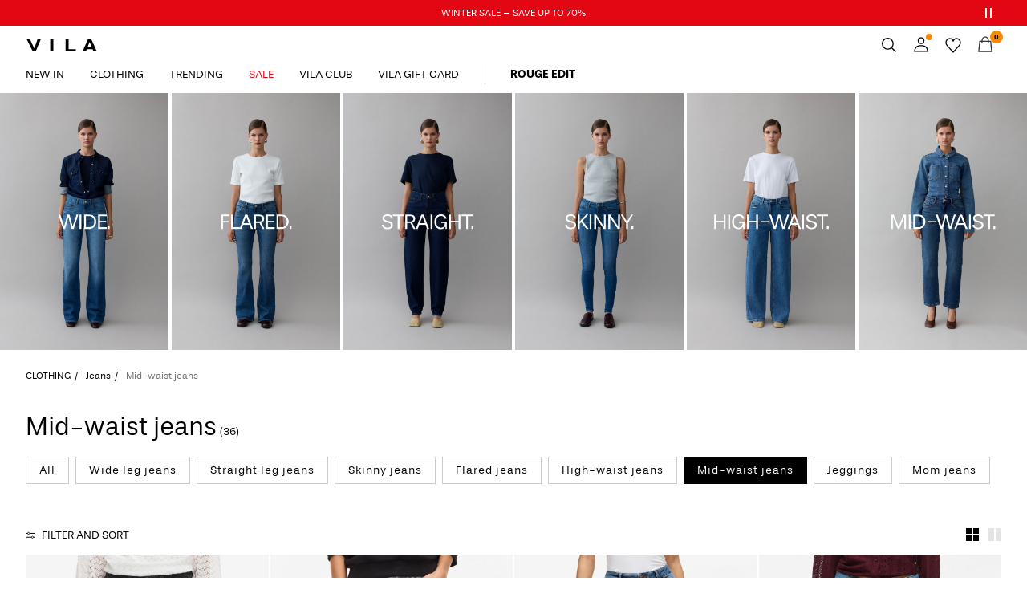

--- FILE ---
content_type: text/html;charset=UTF-8
request_url: https://www.vila.com/en-es/jeans/regular-waist-jeans/
body_size: 35628
content:


























































<!DOCTYPE html>
<html lang="en"
data-locale="en_ES"
data-environment="2"
data-t="2026-01-23T06:26:01.334Z"
>
<head>

<script type="text/javascript" src="https://www.vila.com/on/demandware.store/Sites-vl-Site/en_ES/Home-UncachedTracking" defer></script>





<script>
    if (!('customElements' in window)) {
        location.replace("/en-es/incompatiblebrowser");
    }
</script>

<script>
    if (/Highstreet/i.test(navigator.userAgent)) {
        document.documentElement.classList.add('highstreet-app');
    }

    if (/canvas/i.test(navigator.userAgent)) {
        document.documentElement.classList.add('canvas-app');
    }
</script>

<script defer type="text/javascript" src="/on/demandware.static/Sites-vl-Site/-/en_ES/v1769121727801/js/main.js"></script>

    <script defer type="text/javascript" src="/on/demandware.static/Sites-vl-Site/-/en_ES/v1769121727801/js/experience/components/assets/atomicImage.js"
        >
    </script>

    <script defer type="text/javascript" src="/on/demandware.static/Sites-vl-Site/-/en_ES/v1769121727801/js/experience/components/assets/atomicVideo.js"
        >
    </script>


<meta charset="UTF-8">
<meta http-equiv="x-ua-compatible" content="ie=edge">
<meta name="viewport" content="width=device-width, initial-scale=1.0, minimum-scale=1.0, maximum-scale=2.0">


    <script>
        dataLayer = [{"page":{"brand":"vl","market":"ES","lang":"en","type":"plp","category":"vl-jeans-regular-waist"},"ecommerce":{"currencyCode":"EUR"}}];
    </script>

    <script>
        window.dataLayer.push({
            originalLocation: document.location.protocol + '//' +
                document.location.hostname +
                document.location.pathname +
                document.location.search
        });
    </script>

















    <script>
        window.lipscoreEnabled = false;
    </script>








    <script type="text/javascript">
        window.addEventListener('load', function(){
            if(window.top !== window.self){
                return;
            }

            if (/Highstreet/i.test(navigator.userAgent)) {
                return;
            }

            var script = document.createElement('script');
            script.setAttribute('id', "CookieConsent");
            script.setAttribute('data-culture', "en");
            script.src = 'https://policy.app.cookieinformation.com/uc.js';
            document.head.appendChild(script);
        }, false);

        window.addEventListener('CookieInformationAPIReady', function() {
            if (window.location.href.includes('privacy-policy.html') || 
                window.location.href.includes('cookie-policy.html')) {
                var t = setTimeout(() => {
                    (typeof hideCookieBanner === 'function') && hideCookieBanner();
                    clearTimeout(t);
                }, 10);
            }
        });
    </script>

    

    
    
    <script type="text/javascript">
        function gtag() { dataLayer.push(arguments); }
        gtag('set', 'developer_id.dNzMyY2', true);
        gtag('consent', 'default',
            {
                'ad_storage': 'denied',
                'analytics_storage': 'denied'
            }
        );

        function cookieInformationUpdateConsent () {    
            const cookieCatStatistic = window.CookieInformation.getConsentGivenFor('cookie_cat_statistic');
            if (cookieCatStatistic) {
                window.gtag('consent', 'update', { 'analytics_storage': 'granted' });
            }

            const cookieCatFunctional = window.CookieInformation.getConsentGivenFor('cookie_cat_functional');
            if (cookieCatFunctional) {
                window.gtag('consent', 'update', { 'ad_storage': 'granted' });
            }
        }

        window.addEventListener('CookieInformationConsentGiven', cookieInformationUpdateConsent);
    </script>




<!-- TrustBox script -->



        <script type="text/javascript" src="//widget.trustpilot.com/bootstrap/v5/tp.widget.bootstrap.min.js" async></script>

<!-- End TrustBox script -->















<title>Women&#x27;s Regular Waist Jeans - In Many Styles | VILA Official®</title>

<meta name="description" content="Looking for a new pair of trendy jeans? Click to browse our range of regular waist jeans from VILA. Find your new pair among our many fits, styles and colours."/>
<meta name="keywords" content=""/>




    <link rel="next" href="https://www.vila.com/en-es/jeans/regular-waist-jeans/?start=12&amp;sz=12" />






    


<!--Google Tag Manager-->


<script>
    window.addEventListener('DOMContentLoaded', function(){
        var l = 'dataLayer';
        window[l] = window[l] || [];
        window[l].push({
            'gtm.start': new Date().getTime(),
            event: 'gtm.js'
        });

        var f = document.getElementsByTagName('script')[0],
            j = document.createElement('script'),
            dl = l != 'dataLayer' ? '&l=' + l : '';
        j.async = true;
        j.src = '//' + 'sst.vila.com' + '/gtm.js?id=' + 'GTM-M8L8QRK' + dl;
        f.parentNode.insertBefore(j, f);
    }, false);
</script>

<!--End Google TagManager-->



    
        <meta property="og:image" content="https://www.vila.com/on/demandware.static/Sites-vl-Site/-/default/dw002c6bf1/images/logo.png">
    

    
        <meta property="og:type" content="website">
    

    
        <meta property="og:title" content="Women&#39;s Regular Waist Jeans - In Many Styles | VILA Official&reg;">
    

    
        <meta property="og:locale" content="en_ES">
    

    
        <meta name="robots" content="index, follow">
    

    

    
        <meta property="og:url" content="https://www.vila.com/en-es/jeans/regular-waist-jeans/">
    

    
        <meta property="og:description" content="Looking for a new pair of trendy jeans? Click to browse our range of regular waist jeans from VILA. Find your new pair among our many fits, styles and colours.">
    


<link rel="icon" type="image/png" href="/on/demandware.static/Sites-vl-Site/-/default/dw087e4274/images/favicon-16x16.png" sizes="16x16" />





    
    <link rel="preload" href="/on/demandware.static/Sites-vl-Site/-/en_ES/v1769121727801/fonts/stevie-400.woff2" as="font" type="font/woff2" crossorigin="anonymous" />

    
    <link rel="preload" href="/on/demandware.static/Sites-vl-Site/-/en_ES/v1769121727801/fonts/stevie-600.woff2" as="font" type="font/woff2" crossorigin="anonymous" />

    
    <link rel="preload" href="/on/demandware.static/Sites-vl-Site/-/en_ES/v1769121727801/fonts/stevie-700.woff2" as="font" type="font/woff2" crossorigin="anonymous" />


<link rel="stylesheet" href="/on/demandware.static/Sites-vl-Site/-/en_ES/v1769121727801/css/global.css" />


    <link rel="stylesheet" href="/on/demandware.static/Sites-vl-Site/-/en_ES/v1769121727801/css/search.css"  />

    <link rel="stylesheet" href="/on/demandware.static/Sites-vl-Site/-/en_ES/v1769121727801/css/experience/components/layouts/atomicContainer.css"  />

    <link rel="stylesheet" href="/on/demandware.static/Sites-vl-Site/-/en_ES/v1769121727801/css/experience/components/layouts/atomicTile.css"  />

    <link rel="stylesheet" href="/on/demandware.static/Sites-vl-Site/-/en_ES/v1769121727801/css/experience/components/assets/atomicImage.css"  />

    <link rel="stylesheet" href="/on/demandware.static/Sites-vl-Site/-/en_ES/v1769121727801/css/experience/components/assets/atomicButton.css"  />

    <link rel="stylesheet" href="/on/demandware.static/Sites-vl-Site/-/en_ES/v1769121727801/css/experience/components/assets/atomicVideo.css"  />



    <meta name="google-site-verification" content="Nr74P00Aooxo_bPWKj6xZyBg88TXWl7dS1EfpSEvfiM" />



    <meta name="facebook-domain-verification" content="i5xylavby3uff40xmtyyxd9fplwqi4" />










<!--<script type="text/javascript">-->
<!--</script>-->







<link rel="canonical" href="https://www.vila.com/en-es/jeans/regular-waist-jeans/"/>




<link rel="alternate" href="https://www.vila.com/en-gb/jeans/regular-waist-jeans/" hreflang="en-GB" />

<link rel="alternate" href="https://www.vila.com/en-cz/jeans/regular-waist-jeans/" hreflang="en-CZ" />

<link rel="alternate" href="https://www.vila.com/en-pl/jeans/regular-waist-jeans/" hreflang="en-PL" />

<link rel="alternate" href="https://www.vila.com/en-de/jeans/regular-waist-jeans/" hreflang="en-DE" />

<link rel="alternate" href="https://www.vila.com/en-pt/jeans/regular-waist-jeans/" hreflang="en-PT" />

<link rel="alternate" href="https://www.vila.com/cs-cz/dziny/dziny-se-strednim-pasem/" hreflang="cs-CZ" />

<link rel="alternate" href="https://www.vila.com/lt-lt/dzinsai/vidurines-talijos-dzinsai/" hreflang="lt-LT" />

<link rel="alternate" href="https://www.vila.com/fi-fi/farkut/normaalivyoetaroeiset/" hreflang="fi-FI" />

<link rel="alternate" href="https://www.vila.com/en-ie/jeans/regular-waist-jeans/" hreflang="en-IE" />

<link rel="alternate" href="https://www.vila.com/de-ch/jeans/mid-waist-jeans/" hreflang="de-CH" />

<link rel="alternate" href="https://www.vila.com/sv-se/jeans/regular-waist-jeans/" hreflang="sv-SE" />

<link rel="alternate" href="https://www.vila.com/en-lt/jeans/regular-waist-jeans/" hreflang="en-LT" />

<link rel="alternate" href="https://www.vila.com/da-dk/jeans/mid-waist/" hreflang="da-DK" />

<link rel="alternate" href="https://www.vila.com/nl-nl/jeans/regular-waist-jeans/" hreflang="nl-NL" />

<link rel="alternate" href="https://www.vila.com/en-dk/jeans/regular-waist-jeans/" hreflang="en-DK" />

<link rel="alternate" href="https://www.vila.com/nl-be/jeans/regular-waist-jeans/" hreflang="nl-BE" />

<link rel="alternate" href="https://www.vila.com/es-es/vaqueros/vaqueros-de-tiro-medio/" hreflang="es-ES" />

<link rel="alternate" href="https://www.vila.com/fr-fr/jeans/taille-mi-haute/" hreflang="fr-FR" />

<link rel="alternate" href="https://www.vila.com/de-de/jeans/mid-waist-jeans/" hreflang="de-DE" />

<link rel="alternate" href="https://www.vila.com/en-nl/jeans/regular-waist-jeans/" hreflang="en-NL" />

<link rel="alternate" href="https://www.vila.com/en-no/jeans/regular-waist-jeans/" hreflang="en-NO" />

<link rel="alternate" href="https://www.vila.com/it-it/jeans/vita-media/" hreflang="it-IT" />

<link rel="alternate" href="https://www.vila.com/en-be/jeans/regular-waist-jeans/" hreflang="en-BE" />

<link rel="alternate" href="https://www.vila.com/en-fi/jeans/regular-waist-jeans/" hreflang="en-FI" />

<link rel="alternate" href="https://www.vila.com/pl-pl/jeansy/jeansy-damskie-ze-srednim-stanem/" hreflang="pl-PL" />

<link rel="alternate" href="https://www.vila.com/no-no/jeans/regular-waist-jeans/" hreflang="no-NO" />

<link rel="alternate" href="https://www.vila.com/pt-pt/jeans/jeans-de-cintura-media/" hreflang="pt-PT" />

<link rel="alternate" href="https://www.vila.com/en-es/jeans/regular-waist-jeans/" hreflang="en-ES" />

<link rel="alternate" href="https://www.vila.com/en-it/jeans/regular-waist-jeans/" hreflang="en-IT" />

<link rel="alternate" href="https://www.vila.com/fr-ch/jeans/taille-mi-haute/" hreflang="fr-CH" />

<link rel="alternate" href="https://www.vila.com/en-at/jeans/regular-waist-jeans/" hreflang="en-AT" />

<link rel="alternate" href="https://www.vila.com/en-ch/jeans/regular-waist-jeans/" hreflang="en-CH" />

<link rel="alternate" href="https://www.vila.com/de-at/jeans/mid-waist-jeans/" hreflang="de-AT" />

<link rel="alternate" href="https://www.vila.com/en-fr/jeans/regular-waist-jeans/" hreflang="en-FR" />

<link rel="alternate" href="https://www.vila.com/en-se/jeans/regular-waist-jeans/" hreflang="en-SE" />

<link rel="alternate" href="https://www.vila.com/fr-be/jeans/taille-mi-haute/" hreflang="fr-BE" />

<link rel="alternate" href="https://www.vila.com/en-gb/jeans/regular-waist-jeans/" hreflang="x-default" />


<script type="text/javascript">//<!--
/* <![CDATA[ (head-active_data.js) */
var dw = (window.dw || {});
dw.ac = {
    _analytics: null,
    _events: [],
    _category: "",
    _searchData: "",
    _anact: "",
    _anact_nohit_tag: "",
    _analytics_enabled: "true",
    _timeZone: "Europe/Amsterdam",
    _capture: function(configs) {
        if (Object.prototype.toString.call(configs) === "[object Array]") {
            configs.forEach(captureObject);
            return;
        }
        dw.ac._events.push(configs);
    },
	capture: function() { 
		dw.ac._capture(arguments);
		// send to CQ as well:
		if (window.CQuotient) {
			window.CQuotient.trackEventsFromAC(arguments);
		}
	},
    EV_PRD_SEARCHHIT: "searchhit",
    EV_PRD_DETAIL: "detail",
    EV_PRD_RECOMMENDATION: "recommendation",
    EV_PRD_SETPRODUCT: "setproduct",
    applyContext: function(context) {
        if (typeof context === "object" && context.hasOwnProperty("category")) {
        	dw.ac._category = context.category;
        }
        if (typeof context === "object" && context.hasOwnProperty("searchData")) {
        	dw.ac._searchData = context.searchData;
        }
    },
    setDWAnalytics: function(analytics) {
        dw.ac._analytics = analytics;
    },
    eventsIsEmpty: function() {
        return 0 == dw.ac._events.length;
    }
};
/* ]]> */
// -->
</script>
<script type="text/javascript">//<!--
/* <![CDATA[ (head-cquotient.js) */
var CQuotient = window.CQuotient = {};
CQuotient.clientId = 'bdtc-vl';
CQuotient.realm = 'BDTC';
CQuotient.siteId = 'vl';
CQuotient.instanceType = 'prd';
CQuotient.locale = 'en_ES';
CQuotient.fbPixelId = '__UNKNOWN__';
CQuotient.activities = [];
CQuotient.cqcid='';
CQuotient.cquid='';
CQuotient.cqeid='';
CQuotient.cqlid='';
CQuotient.apiHost='api.cquotient.com';
/* Turn this on to test against Staging Einstein */
/* CQuotient.useTest= true; */
CQuotient.useTest = ('true' === 'false');
CQuotient.initFromCookies = function () {
	var ca = document.cookie.split(';');
	for(var i=0;i < ca.length;i++) {
	  var c = ca[i];
	  while (c.charAt(0)==' ') c = c.substring(1,c.length);
	  if (c.indexOf('cqcid=') == 0) {
		CQuotient.cqcid=c.substring('cqcid='.length,c.length);
	  } else if (c.indexOf('cquid=') == 0) {
		  var value = c.substring('cquid='.length,c.length);
		  if (value) {
		  	var split_value = value.split("|", 3);
		  	if (split_value.length > 0) {
			  CQuotient.cquid=split_value[0];
		  	}
		  	if (split_value.length > 1) {
			  CQuotient.cqeid=split_value[1];
		  	}
		  	if (split_value.length > 2) {
			  CQuotient.cqlid=split_value[2];
		  	}
		  }
	  }
	}
}
CQuotient.getCQCookieId = function () {
	if(window.CQuotient.cqcid == '')
		window.CQuotient.initFromCookies();
	return window.CQuotient.cqcid;
};
CQuotient.getCQUserId = function () {
	if(window.CQuotient.cquid == '')
		window.CQuotient.initFromCookies();
	return window.CQuotient.cquid;
};
CQuotient.getCQHashedEmail = function () {
	if(window.CQuotient.cqeid == '')
		window.CQuotient.initFromCookies();
	return window.CQuotient.cqeid;
};
CQuotient.getCQHashedLogin = function () {
	if(window.CQuotient.cqlid == '')
		window.CQuotient.initFromCookies();
	return window.CQuotient.cqlid;
};
CQuotient.trackEventsFromAC = function (/* Object or Array */ events) {
try {
	if (Object.prototype.toString.call(events) === "[object Array]") {
		events.forEach(_trackASingleCQEvent);
	} else {
		CQuotient._trackASingleCQEvent(events);
	}
} catch(err) {}
};
CQuotient._trackASingleCQEvent = function ( /* Object */ event) {
	if (event && event.id) {
		if (event.type === dw.ac.EV_PRD_DETAIL) {
			CQuotient.trackViewProduct( {id:'', alt_id: event.id, type: 'raw_sku'} );
		} // not handling the other dw.ac.* events currently
	}
};
CQuotient.trackViewProduct = function(/* Object */ cqParamData){
	var cq_params = {};
	cq_params.cookieId = CQuotient.getCQCookieId();
	cq_params.userId = CQuotient.getCQUserId();
	cq_params.emailId = CQuotient.getCQHashedEmail();
	cq_params.loginId = CQuotient.getCQHashedLogin();
	cq_params.product = cqParamData.product;
	cq_params.realm = cqParamData.realm;
	cq_params.siteId = cqParamData.siteId;
	cq_params.instanceType = cqParamData.instanceType;
	cq_params.locale = CQuotient.locale;
	
	if(CQuotient.sendActivity) {
		CQuotient.sendActivity(CQuotient.clientId, 'viewProduct', cq_params);
	} else {
		CQuotient.activities.push({activityType: 'viewProduct', parameters: cq_params});
	}
};
/* ]]> */
// -->
</script>
<!-- Demandware Apple Pay -->

<style type="text/css">ISAPPLEPAY{display:inline}.dw-apple-pay-button,.dw-apple-pay-button:hover,.dw-apple-pay-button:active{background-color:black;background-image:-webkit-named-image(apple-pay-logo-white);background-position:50% 50%;background-repeat:no-repeat;background-size:75% 60%;border-radius:5px;border:1px solid black;box-sizing:border-box;margin:5px auto;min-height:30px;min-width:100px;padding:0}
.dw-apple-pay-button:after{content:'Apple Pay';visibility:hidden}.dw-apple-pay-button.dw-apple-pay-logo-white{background-color:white;border-color:white;background-image:-webkit-named-image(apple-pay-logo-black);color:black}.dw-apple-pay-button.dw-apple-pay-logo-white.dw-apple-pay-border{border-color:black}</style>


    
        <script type="application/ld+json">
            {"@context":"https://schema.org/","@type":"ItemList","itemListElement":[{"@type":"ListItem","position":1,"url":"https://www.vila.com/en-es/visarah-mid-waist-skinny-fit-jeans-14108874_BlackDenim.html","name":"VISARAH MID-WAIST SKINNY FIT JEANS","identifier":"14108874_BlackDenim","image":"https://www.vila.com/dw/image/v2/BDTC_PRD/on/demandware.static/-/Sites-pim-catalog/default/dw61877169/pim-static/VL/14108874/14108874_BlackDenim_001.jpg?sw=120&sh=160"},{"@type":"ListItem","position":2,"url":"https://www.vila.com/en-es/vialice-mid-waist-straight-fit-jeans-14112297_LightBlueDenim.html","name":"VIALICE MID-WAIST STRAIGHT FIT JEANS","identifier":"14112297_LightBlueDenim","image":"https://www.vila.com/dw/image/v2/BDTC_PRD/on/demandware.static/-/Sites-pim-catalog/default/dw47a1e2e7/pim-static/VL/14112297/14112297_LightBlueDenim_001.jpg?sw=120&sh=160"},{"@type":"ListItem","position":3,"url":"https://www.vila.com/en-es/visarah-mid-waist-skinny-fit-jeans-14094341_MediumBlueDenim.html","name":"VISARAH MID-WAIST SKINNY FIT JEANS","identifier":"14094341_MediumBlueDenim","image":"https://www.vila.com/dw/image/v2/BDTC_PRD/on/demandware.static/-/Sites-pim-catalog/default/dw099ffff6/pim-static/VL/14094341/14094341_MediumBlueDenim_001.jpg?sw=120&sh=160"},{"@type":"ListItem","position":4,"url":"https://www.vila.com/en-es/vipalma-mid-waist-wide-fit-jeans-14108886_MediumBlueDenim.html","name":"VIPALMA MID-WAIST WIDE FIT JEANS","identifier":"14108886_MediumBlueDenim","image":"https://www.vila.com/dw/image/v2/BDTC_PRD/on/demandware.static/-/Sites-pim-catalog/default/dwab8bee89/pim-static/VL/14108886/14108886_MediumBlueDenim_001.jpg?sw=120&sh=160"},{"@type":"ListItem","position":5,"url":"https://www.vila.com/en-es/visarah-mid-waist-skinny-fit-jeans-14109258_MediumBlueDenim.html","name":"VISARAH MID-WAIST SKINNY FIT JEANS","identifier":"14109258_MediumBlueDenim","image":"https://www.vila.com/dw/image/v2/BDTC_PRD/on/demandware.static/-/Sites-pim-catalog/default/dw317e1872/pim-static/VL/14109258/14109258_MediumBlueDenim_001.jpg?sw=120&sh=160"},{"@type":"ListItem","position":6,"url":"https://www.vila.com/en-es/vibarrel-barrel-fit-jeans-14113902_DarkBlueDenim.html","name":"VIBARREL BARREL-FIT JEANS","identifier":"14113902_DarkBlueDenim","image":"https://www.vila.com/dw/image/v2/BDTC_PRD/on/demandware.static/-/Sites-pim-catalog/default/dwb5b281e7/pim-static/VL/14113902/14113902_DarkBlueDenim_001.jpg?sw=120&sh=160"},{"@type":"ListItem","position":7,"url":"https://www.vila.com/en-es/vialice-mid-waist-straight-fit-jeans-14108818_BlackDenim_1201544.html","name":"VIALICE MID-WAIST STRAIGHT FIT JEANS","identifier":"14108818_BlackDenim_1201544","image":"https://www.vila.com/dw/image/v2/BDTC_PRD/on/demandware.static/-/Sites-pim-catalog/default/dwb23ceb1a/pim-static/VL/14108818/14108818_BlackDenim_1201544_001.jpg?sw=120&sh=160"},{"@type":"ListItem","position":8,"url":"https://www.vila.com/en-es/visarah-mid-waist-skinny-fit-jeans-14108880_DarkBlueDenim.html","name":"VISARAH MID-WAIST SKINNY FIT JEANS","identifier":"14108880_DarkBlueDenim","image":"https://www.vila.com/dw/image/v2/BDTC_PRD/on/demandware.static/-/Sites-pim-catalog/default/dw925a6cfc/pim-static/VL/14108880/14108880_DarkBlueDenim_001.jpg?sw=120&sh=160"},{"@type":"ListItem","position":9,"url":"https://www.vila.com/en-es/visarah-mid-waist-skinny-fit-jeans-14102653_LightBlueDenim_1172490.html","name":"VISARAH MID-WAIST SKINNY FIT JEANS","identifier":"14102653_LightBlueDenim_1172490","image":"https://www.vila.com/dw/image/v2/BDTC_PRD/on/demandware.static/-/Sites-pim-catalog/default/dw721d31be/pim-static/VL/14102653/14102653_LightBlueDenim_1172490_001.jpg?sw=120&sh=160"},{"@type":"ListItem","position":10,"url":"https://www.vila.com/en-es/vibetty-mid-waist-flared-jeans-14105101_BlackDenim.html","name":"VIBETTY MID-WAIST FLARED JEANS","identifier":"14105101_BlackDenim","image":"https://www.vila.com/dw/image/v2/BDTC_PRD/on/demandware.static/-/Sites-pim-catalog/default/dw39257c9f/pim-static/VL/14105101/14105101_BlackDenim_001.jpg?sw=120&sh=160"},{"@type":"ListItem","position":11,"url":"https://www.vila.com/en-es/visarah-mid-waist-skinny-fit-jeans-14102669_LightGreyDenim.html","name":"VISARAH MID-WAIST SKINNY FIT JEANS","identifier":"14102669_LightGreyDenim","image":"https://www.vila.com/dw/image/v2/BDTC_PRD/on/demandware.static/-/Sites-pim-catalog/default/dwa2dc3ebc/pim-static/VL/14102669/14102669_LightGreyDenim_001.jpg?sw=120&sh=160"},{"@type":"ListItem","position":12,"url":"https://www.vila.com/en-es/vialice-mid-waist-straight-fit-jeans-14108891_MediumBlueDenim.html","name":"VIALICE MID-WAIST STRAIGHT FIT JEANS","identifier":"14108891_MediumBlueDenim","image":"https://www.vila.com/dw/image/v2/BDTC_PRD/on/demandware.static/-/Sites-pim-catalog/default/dwa0f3c413/pim-static/VL/14108891/14108891_MediumBlueDenim_001.jpg?sw=120&sh=160"}]}
        </script>
    
        <script type="application/ld+json">
            {"@context":"https://schema.org/","@type":"BreadcrumbList","itemListElement":[{"@type":"ListItem","position":1,"item":{"@id":"https://www.vila.com/en-es/home","name":"Home"}},{"@type":"ListItem","position":2,"item":{"@id":"https://www.vila.com/en-es/clothing/","name":"CLOTHING"}},{"@type":"ListItem","position":3,"item":{"@id":"https://www.vila.com/en-es/clothing/jeans/","name":"Jeans"}},{"@type":"ListItem","position":4,"item":{"@id":"https://www.vila.com/en-es/jeans/regular-waist-jeans/","name":"Mid-waist jeans"}}]}
        </script>
    



<meta name=version content=1.0.1212 />

</head>
<body
id="site-vl"
data-ping-url="https://www.vila.com/en-es/ping"
data-wishlist-enabled="true"
data-wishlist-add="/en-es/wishlist/addproduct"
data-wishlist-remove="/on/demandware.store/Sites-vl-Site/en_ES/Wishlist-RemoveProduct"
data-wishlist="/on/demandware.store/Sites-vl-Site/en_ES/Wishlist-GetListJson"
data-mc-url="/on/demandware.store/Sites-vl-Site/en_ES/MCAnalytics-Handle"
class="page-search-show"
>
<!-- VoyadoTracking Script --><script>(function (i, s, o, g, r, a, m) {i['VoyadoAnalyticsObject'] = r;i[r] = i[r] || function () { (i[r].q = i[r].q || []).push(arguments) }, i[r].l = 1 * new Date();a = s.createElement(o), m = s.getElementsByTagName(o)[0];a.async = 1;a.src = g;m.parentNode.insertBefore(a, m)})(window, document, 'script', 'https://assets.voyado.com/jsfiles/analytics_0.1.7.min.js', 'va');va('setTenant', 'vila');</script><!-- End VoyadoTracking Script --><!-- VoyadoTracking Variables --><script>window.VOYADO_TRACKING = true; 
window.VOYADO_TRACK_PRODUCT_VIEW = true; 
window.VOYADO_TRACK_ABANDONED_CART = true; 
window.VOYADO_GET_CONTACT_URL = '/on/demandware.store/Sites-vl-Site/en_ES/VoyadoTracking-GetContactId'; 
window.VOYADO_GET_CART_URL = '/on/demandware.store/Sites-vl-Site/en_ES/VoyadoTracking-GetCart'; 
</script><!-- End VoyadoTracking Variables --><!-- Relewise Script --><script>(function (i, s, o, g, r, a, m) {a = s.createElement(o), m = s.getElementsByTagName(o)[0];a.async = 1;a.src = g;m.parentNode.insertBefore(a, m)})(window, document, 'script', 'https://www.vila.com/on/demandware.store/Sites-vl-Site/en_ES/Relewise-Tracking');</script><!-- End Relewise Tracking Script -->

<svg version="1.1" xmlns="http://www.w3.org/2000/svg" xmlns:xlink="http://www.w3.org/2000/svg" style="display: none;">
    <defs>
        <g id="icon-wishlist">
            <path d="M12.3012 18.5199L6.97882 12.9076C6.36706 12.2578 6 11.3716 6 10.4855C6 8.53594 7.52941 6.99994 9.42588 6.99994C10.5882 6.99994 11.6282 7.59071 12.24 8.47686C12.8518 7.59071 13.9529 6.99994 15.0541 6.99994C16.9506 6.99994 18.48 8.53594 18.48 10.4855C18.48 11.3716 18.1129 12.2578 17.5012 12.9076L12.3012 18.5199Z" />
        </g>
        <g id="icon-wishlist-service">
            <path fill-rule="evenodd" clip-rule="evenodd" d="M21 9.00708C21 6.24175 18.8937 4 16.2955 4C14.379 4 12.7333 5.22144 12 6.97114C11.2666 5.22144 9.62096 4 7.70454 4C5.10631 4 3 6.24176 3 9.00708C3 10.3599 3.50631 11.5851 4.32545 12.4862L11.9823 21L19.6746 12.4862C20.4937 11.5851 21 10.3599 21 9.00708Z" stroke="#000000" />
        </g>
        <g id="icon-toggle-four">
            <rect width="7" height="7"/>
            <rect x="9" width="7" height="7"/>
            <rect y="9" width="7" height="7"/>
            <rect x="9" y="9" width="7" height="7"/>
        </g>
        <g id="icon-toggle-two">
            <rect width="7" height="16"/>
            <rect x="9" width="7" height="16"/>
        </g>
        <g id="icon-toggle-one">
            <rect width="16" height="16"/>
        </g>
    </defs>
</svg>




<!--Google Tag Manager-->

<noscript>
<iframe src="//sst.vila.com/ns.html?id=GTM-M8L8QRK" height="0" width="0" style="display:none;visibility:hidden;"></iframe>
</noscript>

<!--End Google Tag Manager-->
<div class="page" data-action="Search-Show" data-querystring="cgid=vl-jeans-regular-waist">















































	 


	


    
        
        
        <div class="slim-banner slim-banner-has-controls" data-layer-promotion-view="{&quot;id&quot;:&quot;Slim banner&quot;,&quot;name&quot;:&quot;Slim banner widget&quot;,&quot;row_id&quot;:&quot;slim-header-banner&quot;,&quot;column_id&quot;:1}">
            <div class="slim-banner-wrapper">
                
                    
                    
                        
                        
                            
                                <style type="text/css">
                                    .slim-banner { background-color: #e30613 !important;}
.slim-banner .slim-banner-controls { background-color: #e30613 !important;}
.slim-banner, .slim-banner a { color: #FFFFFF !important;}
.slim-banner .slim-banner-controls .slim-banner-button { background-color: #FFFFFF !important;}
                                </style>
                            
                            <p
                                data-id="vl-slim_Wintersale_70"
                                data-layer-action="widgetClick"
                                data-layer-click-info="{&quot;event&quot;:&quot;promotionClick&quot;,&quot;ecommerce&quot;:{&quot;promoClick&quot;:{&quot;promotions&quot;:[{&quot;id&quot;:&quot;Slim banner&quot;,&quot;name&quot;:&quot;Slim banner widget&quot;,&quot;row_id&quot;:&quot;slim-header-banner&quot;,&quot;column_id&quot;:1}]}}}"
                                data-promo-action-info="CTA | Position 0">
                                <a href="https://www.vila.com/en-es/sale/">WINTER SALE – SAVE UP TO 70%</a>
                            </p>
                        
                    
                
                    
                    
                        
                        
                            
                                <style type="text/css">
                                    .slim-banner { background-color: #e30613 !important;}
.slim-banner .slim-banner-controls { background-color: #e30613 !important;}
.slim-banner, .slim-banner a { color: #ffffff !important;}
.slim-banner .slim-banner-controls .slim-banner-button { background-color: #ffffff !important;}
                                </style>
                            
                            <p
                                data-id="vl-slimbanner-sign-up-to-newsletter-2"
                                data-layer-action="widgetClick"
                                data-layer-click-info="{&quot;event&quot;:&quot;promotionClick&quot;,&quot;ecommerce&quot;:{&quot;promoClick&quot;:{&quot;promotions&quot;:[{&quot;id&quot;:&quot;Slim banner&quot;,&quot;name&quot;:&quot;Slim banner widget&quot;,&quot;row_id&quot;:&quot;slim-header-banner&quot;,&quot;column_id&quot;:1}]}}}"
                                data-promo-action-info="CTA | Position 1">
                                <a href="https://www.vila.com/share?cid=promo_sign-up-page">Get 10% off your next order – become a member</a>
                            </p>
                        
                    
                
                
                    <div class="slim-banner-controls">
                        <button class="slim-banner-button slim-banner-button--pause" type="button" aria-label="Controls Slim banner"></button>
                    </div>
                
            </div>
        </div>
        <script type="text/javascript">
            if (true || !/canvas/i.test(navigator.userAgent)) {
                document.body.classList.add('slim-banner--visible');
            }
        </script>
    

 
	



<div class="menu-overlay menu-overlay--backdrop" aria-hidden="true"></div>

<div class="mini-cart-overlay" aria-hidden="true"></div>
<div class="account-menu-overlay" aria-hidden="true"></div>


<div class="service-bar__top-navigation">
    <button
        class="service-bar__back-button js-back-button"
        title="Go Back"
        data-home-link="https://www.vila.com/en-es/home"
        aria-label="Go Back"></button>

    
        <a
    href="/en-es/home"
    class="header__logo-link "
    title="Return to Home Page"
    data-layer-action="logoClick"
    tabindex="0">
</a>

    

    <button 
        class="service-bar__search-button-app icon__link"
        title="Search"
        data-placeholder="Search"
        data-event-label="App Top Bar"
        aria-label="Search"></button>
</div>

<div class="service-bar__bottom-navigation">
    <a 
        class="bottom-navigation__home-button "
        title="Home"
        href="/en-es/home"
        data-layer-action="serviceBarIconClick"
        data-label="Home | App Bottom Bar">
        <svg viewBox="0 0 24 24">
            <use href="https://www.vila.com/on/demandware.static/Sites-vl-Site/-/en_ES/v1769121727801/images/icon-defs-app.svg#icon-home-app"></use>
        </svg>
        <span>Home</span>
    </a>

    <button 
        class="bottom-navigation__menu-button js-menu-burger-button-app"
        title="Menu"
        data-menu-action="openMenu"
        data-menu-label="App Bottom Bar"
        aria-label="Menu">
        <svg viewBox="0 0 24 24">
            <use href="https://www.vila.com/on/demandware.static/Sites-vl-Site/-/en_ES/v1769121727801/images/icon-defs-app.svg#icon-burger-app"></use>
        </svg>
        <span>Menu</span>
    </button>

    <a 
        class="bottom-navigation__wishlist-button "
        title="Wishlist"
        href="/en-es/wishlist"
        data-layer-action="serviceBarIconClick"
        data-label="Wishlist | App Bottom Bar">
        <svg viewBox="0 0 24 24">
            <use href="https://www.vila.com/on/demandware.static/Sites-vl-Site/-/en_ES/v1769121727801/images/icon-defs-app.svg#icon-wishlist-app"></use>
        </svg>
        <span>Wishlist</span>
    </a>

    <a 
        class="bottom-navigation__minicart-button "
        title="Bag"
        href="/en-es/cart"
        data-action-url="/en-es/minicart"
        data-layer-action="serviceBarIconClick"
        data-label="Bag | App Bottom Bar">
        <svg viewBox="0 0 24 24">
            <use href="https://www.vila.com/on/demandware.static/Sites-vl-Site/-/en_ES/v1769121727801/images/icon-defs-app.svg#icon-minicart-app"></use>
        </svg>
        <span>Bag</span>
    </a>

    
    <a 
        class="bottom-navigation__account-button js-registered hidden "
        title="Account"
        href="/en-es/account"
        data-layer-action="serviceBarIconClick"
        data-label="My account | App Bottom Bar">
        <svg viewBox="0 0 24 24">
            <use href="https://www.vila.com/on/demandware.static/Sites-vl-Site/-/en_ES/v1769121727801/images/icon-defs-app.svg#icon-account-app"></use>
        </svg>
        <span>Account</span>
    </a>
    <a 
        class="bottom-navigation__account-button js-unregistered "
        title="Account"
        href="/en-es/login"
        data-layer-action="serviceBarIconClick"
        data-label="Sign in | App Bottom Bar">
        <svg viewBox="0 0 24 24">
            <use href="https://www.vila.com/on/demandware.static/Sites-vl-Site/-/en_ES/v1769121727801/images/icon-defs-app.svg#icon-account-app"></use>
        </svg>
        <span>Account</span>
        <span class="bottom-navigation__account-notification"></span>
    </a>
</div>



<div class="page-header-container">
    <header class="header header--primary  header--icon-bar">
    <div class="header__service-bar-mobile">
        <button class="service-bar-mobile__menu-button js-menu-burger-button"
            data-menu-action="openMenu"
            aria-label="Menu">
                <span class="service-bar__text-icon">Menu</span>
            </button>
        <div class="service-bar-mobile__search-placeholder"></div>
    </div>

    
    <div class="header__logo">
        <a
    href="/en-es/home"
    class="header__logo-link "
    title="Return to Home Page"
    data-layer-action="logoClick"
    tabindex="0">
</a>

    </div>

    
    



<div class="header__service-bar">
    <div class="service-bar">
        
        <div class="service-bar__search">
            <button class="service-bar__search-button service-bar__icon"
                    type="button"
                    title="Search"
                    data-placeholder="Search"
                    aria-label="Search">
                    <span class="service-bar__text-icon">Search</span> 
            </button>
        </div>

        
        <div class="service-bar__account  account-menu">
            <div class="account-menu__button js-registered hidden">
                <a class="service-bar__icon"
                    href="/en-es/account"
                    data-layer-action="myAccountClick"
                    data-label="My account"
                    title="My Account">
                    <span class="service-bar__text-icon">Account</span> 
                </a>
            </div>
            <div class="account-menu__button js-unregistered hidden">
                <a class=" service-bar__icon"
                    href="/en-es/login"
                    data-layer-action="myAccountClick"
                    data-label="Sign in"
                    title="Log in">
                    <span class="service-bar__text-icon">Account</span> 
                </a>
                <span class="account-menu__button-notification"></span>
            </div>

            <div class="account-menu__flyout">
                <ul class="account-menu__list" tabindex="-1">
                    <li>
                        <a href="/en-es/account" 
                            tabindex="-1" 
                            aria-hidden="true"
                            data-layer-action="myAccountDropdownClick"
                            data-label="Dashboard"
                        >
                            Overview
                        </a>
                    </li>
                    <li>
                        <a href="https://www.vila.com/en-es/account/orders"
                            tabindex="-1" 
                            aria-hidden="true"
                            data-layer-action="myAccountDropdownClick"
                            data-label="Order history"
                        >
                            Orders
                        </a>
                    </li>
                    
                    <li>
                        <a href="https://www.vila.com/en-es/account/profile"
                            tabindex="-1" 
                            aria-hidden="true"
                            data-layer-action="myAccountDropdownClick"
                            data-label="Profile"
                        >
                            Profile
                        </a>
                    </li>
                    
                        <li>
                            <a href="/en-es/account/newsletter-edit"
                                tabindex="-1" 
                                aria-hidden="true"
                                data-layer-action="myAccountDropdownClick"
                                data-label="Newsletter"
                            >
                                Newsletters
                            </a>
                        </li>
                    
                    <li class="account-menu__list-item account-menu__list-item--wishlist">
                        <a href="/en-es/wishlist"
                            tabindex="-1" 
                            aria-hidden="true"
                            data-layer-action="myAccountDropdownClick"
                            data-label="Wishlist"
                        >
                            Wishlist
                        </a>
                    </li>
                    <li>
                        <a href="https://www.vila.com/en-es/account/addresses"
                            tabindex="-1" 
                            aria-hidden="true"
                            data-layer-action="myAccountDropdownClick"
                            data-label="Addresses"
                        >
                            Addresses
                        </a>
                    </li>
                    <li class="account-menu__list-item account-menu__list-item--support">
                        <a href="https://support.vila.com/hc/en-es"
                            tabindex="-1" 
                            aria-hidden="true"
                            data-layer-action="myAccountDropdownClick"
                            data-label="Support"
                        >
                            Support
                        </a>
                    </li>
                    <li>
                        <a href="/en-es/logout"
                            tabindex="-1" 
                            aria-hidden="true"
                            data-layer-action="myAccountDropdownClick"
                            data-click-action="logout"
                            data-label="Sign out"
                        >
                            Sign Out
                        </a>
                    </li>
                </ul>
            </div>
        </div>

        
            
            <div class="service-bar__wishlist">
                <a class="service-bar__wishlist-button service-bar__icon"
                    href="/en-es/wishlist"
                    title="Wishlist"
                    data-layer-action="serviceBarIconClick"
                    data-label="Wishlist"
                >
                    <svg viewBox="0 0 24 24">
                        <use href="#icon-wishlist-service"></use>
                    </svg>

                    <span class="service-bar__wishlist-button__count hidden">
                        
                        0
                    </span>
                </a>
            </div>
        

        
        <div class="service-bar__minicart-button service-bar__icon mini-cart"
            href="/en-es/cart"
            data-action-url="/en-es/minicart"
            data-layer-action="serviceBarIconClick"
            data-label="Bag"
        >
            
<a href="https://www.vila.com/en-es/cart" title="Bag" aria-haspopup="true">
    <span class="service-bar__text-icon">Bag</span> 
    <span class="mini-cart__quantity mini-cart__quantity--hidden">
        
        0
    </span>
</a>
<div class="mini-cart__flyout">
    <div class="mini-cart__flyout__wrapper mini-cart__flyout__wrapper--placeholder loading-state-active-element">

    </div>
    <div class="remove-modal" id="removeProductModal" tabindex="-1" role="dialog" aria-labelledby="removeProductItemModal">
    <div class="remove-modal__content">
        <div class="remove-modal__body delete-confirmation-body" id="removeProductItemModal">
            Do you want to remove this product?
            <span class="remove-modal__bonus-info">Removing this product will also remove the free gift(s) from your bag.</span>
        </div>
        <div class="remove-modal__buttons">
            <button type="button" class="remove-modal__button--outline remove-modal__button-cancel" 
                    data-layer-action="cancelRemoveCartItem" 
                    data-dismiss="modal"
                    data-click-action="cancelRemove">
                Cancel
            </button>
            <button type="button" class="remove-modal__button--primary remove-modal__button-confirm"
                    data-dismiss="modal"
                    data-action=""
                    data-click-action="confirmRemove">
                Remove
            </button>
        </div>
    </div>
</div>

</div>

        </div>
    </div>
</div>


    
    <div class="header__menu" data-burger-menu="default">
        <div class="menu-overlay-burger" data-menu-action="closeMenu"></div>
        <button
            class="menu-burger-close"
            type="button"
            data-menu-action="closeMenu"
            title="Close"
            aria-label="Close"></button>

        























































<nav class="menu-top-navigation 
    
     ">
        <nav class="menu-top-navigation-strip-container"
     data-inline-flyouts="false"
     data-combined-flyouts-url="https://www.vila.com/en-es/topmenuflyouts"
>
    <ul class="menu-top-navigation-strip" role="menu">
        
            
                
            

            <li class="menu-top-navigation-strip__item "
                data-flyout-url="https://www.vila.com/on/demandware.store/Sites-vl-Site/en_ES/Menu-TopMenuCategory?category=vl-new-in"
                data-topmenu-category-id="vl-new-in"
                data-hover-menu-active="false"
                data-hover-menu-clickable="false"
            >
                <a
                    class="menu-top-navigation__link"
                    href="/en-es/new-in/"
                    target="_self"
                    data-menu-category="vl-new-in"
                    data-title="NEW IN"
                    data-layer-action="topMenuMainCategoryClick"
                    style=""
                    tabindex="0">
                    NEW IN
                    
                </a>
                
                
                    <button
                        aria-expanded="false"
                        aria-haspopup="menu"
                        role="menuitem"
                        tabindex="0"
                        class="menu-top-navigation__accessibility_button">
                        <svg aria-hidden="true" focusable="false" viewBox="0 0 24 24" role="img" width="24px" height="24px" fill="none">
                            <path stroke="currentColor" stroke-width="1.5" d="M17.5 9.25l-5.5 5.5-5.5-5.5"></path>
                        </svg>
                    </button>
                
            </li>
        
            
                
            

            <li class="menu-top-navigation-strip__item "
                data-flyout-url="https://www.vila.com/on/demandware.store/Sites-vl-Site/en_ES/Menu-TopMenuCategory?category=vl-shop-vila"
                data-topmenu-category-id="vl-shop-vila"
                data-hover-menu-active="false"
                data-hover-menu-clickable="false"
            >
                <a
                    class="menu-top-navigation__link"
                    href="/en-es/clothing/"
                    target="_self"
                    data-menu-category="vl-shop-vila"
                    data-title="CLOTHING"
                    data-layer-action="topMenuMainCategoryClick"
                    style=""
                    tabindex="0">
                    CLOTHING
                    
                </a>
                
                
                    <button
                        aria-expanded="false"
                        aria-haspopup="menu"
                        role="menuitem"
                        tabindex="0"
                        class="menu-top-navigation__accessibility_button">
                        <svg aria-hidden="true" focusable="false" viewBox="0 0 24 24" role="img" width="24px" height="24px" fill="none">
                            <path stroke="currentColor" stroke-width="1.5" d="M17.5 9.25l-5.5 5.5-5.5-5.5"></path>
                        </svg>
                    </button>
                
            </li>
        
            
                
            

            <li class="menu-top-navigation-strip__item "
                data-flyout-url="https://www.vila.com/on/demandware.store/Sites-vl-Site/en_ES/Menu-TopMenuCategory?category=vl-season-trends"
                data-topmenu-category-id="vl-season-trends"
                data-hover-menu-active="false"
                data-hover-menu-clickable="false"
            >
                <a
                    class="menu-top-navigation__link"
                    href="/en-es/trending/"
                    target="_self"
                    data-menu-category="vl-season-trends"
                    data-title="TRENDING"
                    data-layer-action="topMenuMainCategoryClick"
                    style=""
                    tabindex="0">
                    TRENDING
                    
                </a>
                
                
                    <button
                        aria-expanded="false"
                        aria-haspopup="menu"
                        role="menuitem"
                        tabindex="0"
                        class="menu-top-navigation__accessibility_button">
                        <svg aria-hidden="true" focusable="false" viewBox="0 0 24 24" role="img" width="24px" height="24px" fill="none">
                            <path stroke="currentColor" stroke-width="1.5" d="M17.5 9.25l-5.5 5.5-5.5-5.5"></path>
                        </svg>
                    </button>
                
            </li>
        
            
                
            

            <li class="menu-top-navigation-strip__item "
                data-flyout-url="https://www.vila.com/on/demandware.store/Sites-vl-Site/en_ES/Menu-TopMenuCategory?category=vl-sale"
                data-topmenu-category-id="vl-sale"
                data-hover-menu-active="false"
                data-hover-menu-clickable="false"
            >
                <a
                    class="menu-top-navigation__link"
                    href="/en-es/sale/"
                    target="_self"
                    data-menu-category="vl-sale"
                    data-title="SALE"
                    data-layer-action="topMenuMainCategoryClick"
                    style="color: #e30613;"
                    tabindex="0">
                    SALE
                    
                </a>
                
                
                    <button
                        aria-expanded="false"
                        aria-haspopup="menu"
                        role="menuitem"
                        tabindex="0"
                        class="menu-top-navigation__accessibility_button">
                        <svg aria-hidden="true" focusable="false" viewBox="0 0 24 24" role="img" width="24px" height="24px" fill="none">
                            <path stroke="currentColor" stroke-width="1.5" d="M17.5 9.25l-5.5 5.5-5.5-5.5"></path>
                        </svg>
                    </button>
                
            </li>
        
            
                
            

            <li class="menu-top-navigation-strip__item "
                data-flyout-url=""
                data-topmenu-category-id="vl-vila-club"
                data-hover-menu-active="false"
                data-hover-menu-clickable="false"
            >
                <a
                    class="menu-top-navigation__link"
                    href="https://www.vila.com/share?cid=loyalty_how_to_lp"
                    target="_self"
                    data-menu-category="vl-vila-club"
                    data-title="VILA CLUB"
                    data-layer-action="topMenuMainCategoryClick"
                    style=""
                    tabindex="0">
                    VILA CLUB
                    
                </a>
                
                
            </li>
        
            
                
            

            <li class="menu-top-navigation-strip__item "
                data-flyout-url=""
                data-topmenu-category-id="vl-giftcards"
                data-hover-menu-active="false"
                data-hover-menu-clickable="false"
            >
                <a
                    class="menu-top-navigation__link"
                    href="https://www.vila.com/en-es/giftcard-60900000_WHITE.html"
                    target="_self"
                    data-menu-category="vl-giftcards"
                    data-title="VILA GIFT CARD"
                    data-layer-action="topMenuMainCategoryClick"
                    style=""
                    tabindex="0">
                    VILA GIFT CARD
                    
                </a>
                
                
            </li>
        
            
                
            

            <li class="menu-top-navigation-strip__item menu-top-navigation-strip__item--highlighted"
                data-flyout-url=""
                data-topmenu-category-id="rouge-edit-external"
                data-hover-menu-active="false"
                data-hover-menu-clickable="false"
            >
                <a
                    class="menu-top-navigation__link"
                    href="/en-es/rouge-edit-external-link/"
                    target="_blank"
                    data-menu-category="rouge-edit-external"
                    data-title="ROUGE EDIT"
                    data-layer-action="topMenuMainCategoryClick"
                    style=""
                    tabindex="0">
                    ROUGE EDIT
                    
                </a>
                
                
            </li>
        

        
 
    </ul>
</nav>


<div
    class="menu-top-navigation-flyout"
    aria-hidden="true"
    tabindex="-1"></div>

<script src="/on/demandware.static/Sites-vl-Site/-/en_ES/v1769121727801/js/menu/top_menu.js" defer></script>

</nav>

<div class="menu-burger menu-burger--slide " data-js-width="default">
    <nav class="menu-burger-content" aria-label="Main Menu">
        


<div
    class="menu-burger__category menu-burger__category--root"
    data-category-id="__root__">
    
        








    
    

    






    <p
        class="menu_burger__category__item category-level-1 category-has-children "
        data-category-item-id="vl-new-in"
        data-menu-action="slide">
        <a href="/en-es/new-in/" style="">
            NEW IN
            
        </a>
    </p>






    <div
        class="menu-burger__category menu-burger__category--hidden category-level-1"
        data-category-id="vl-new-in"
        data-container-action="slide">
        
        
            <div class="menu-burger__category-header">
                <button 
                    type="button"
                    class="menu-burger__category-header__back"
                    title="Back"
                    data-menu-action="closeCategory"
                    aria-label="Back">
                    <span>Back</span>
                </button>
                <p
                    class="menu_burger__category-header__link"
                    data-item-id="vl-new-in"
                    data-menu-action="openHeaderCategoryUrl">
                    <a href="/en-es/new-in/">
                        NEW IN
                        
                    </a>
                </p>
            </div>
        

        
            








    
    

    






    <p
        class="menu_burger__category__item category-level-2 category-has-no-children "
        data-category-item-id="vl-new-in"
        data-menu-action="openUrl">
        <a href="/en-es/new-in/" style="">
            Show all
            
        </a>
    </p>







        
            








    
    

    






    <p
        class="menu_burger__category__item category-level-2 category-has-no-children "
        data-category-item-id="vl-new-in-dresses"
        data-menu-action="openUrl">
        <a href="/en-es/new-in/new-dresses/" style="">
            New dresses
            
        </a>
    </p>







        
            








    
    

    






    <p
        class="menu_burger__category__item category-level-2 category-has-no-children "
        data-category-item-id="vl-new-in-tops"
        data-menu-action="openUrl">
        <a href="/en-es/new-in/new-tops/" style="">
            New tops
            
        </a>
    </p>







        
            








    
    

    






    <p
        class="menu_burger__category__item category-level-2 category-has-no-children "
        data-category-item-id="vl-new-in-knitwear"
        data-menu-action="openUrl">
        <a href="/en-es/new-in/new-knitwear/" style="">
            New knitwear
            
        </a>
    </p>







        
            








    
    

    






    <p
        class="menu_burger__category__item category-level-2 category-has-no-children "
        data-category-item-id="vl-new-in-outerwear"
        data-menu-action="openUrl">
        <a href="/en-es/new-in/new-outwear/" style="">
            New jackets &amp; coats
            
        </a>
    </p>







        
            








    
    

    






    <p
        class="menu_burger__category__item category-level-2 category-has-no-children "
        data-category-item-id="vl-new-in-blazers"
        data-menu-action="openUrl">
        <a href="/en-es/new-in/blazers/" style="">
            New blazers
            
        </a>
    </p>







        
            








    
    

    






    <p
        class="menu_burger__category__item category-level-2 category-has-no-children "
        data-category-item-id="vl-new-in-shirts"
        data-menu-action="openUrl">
        <a href="/en-es/new-in/shirts/" style="">
            New shirts
            
        </a>
    </p>







        
            








    
    

    






    <p
        class="menu_burger__category__item category-level-2 category-has-no-children "
        data-category-item-id="vl-new-in-skirts"
        data-menu-action="openUrl">
        <a href="/en-es/new-in/new-skirts/" style="">
            New skirts
            
        </a>
    </p>







        
            








    
    

    






    <p
        class="menu_burger__category__item category-level-2 category-has-no-children "
        data-category-item-id="vl-new-trousers"
        data-menu-action="openUrl">
        <a href="/en-es/new-in/new-trousers/" style="">
            New trousers
            
        </a>
    </p>







        
            








    
    

    






    <p
        class="menu_burger__category__item category-level-2 category-has-no-children "
        data-category-item-id="vl-new-jeans"
        data-menu-action="openUrl">
        <a href="/en-es/new-in/new-jeans/" style="">
            New jeans
            
        </a>
    </p>







        

        
        
    </div>


    
        








    
    

    






    <p
        class="menu_burger__category__item category-level-1 category-has-children "
        data-category-item-id="vl-shop-vila"
        data-menu-action="slide">
        <a href="/en-es/clothing/" style="">
            CLOTHING
            
        </a>
    </p>






    <div
        class="menu-burger__category menu-burger__category--hidden category-level-1"
        data-category-id="vl-shop-vila"
        data-container-action="slide">
        
        
            <div class="menu-burger__category-header">
                <button 
                    type="button"
                    class="menu-burger__category-header__back"
                    title="Back"
                    data-menu-action="closeCategory"
                    aria-label="Back">
                    <span>Back</span>
                </button>
                <p
                    class="menu_burger__category-header__link"
                    data-item-id="vl-shop-vila"
                    data-menu-action="openHeaderCategoryUrl">
                    <a href="/en-es/clothing/">
                        CLOTHING
                        
                    </a>
                </p>
            </div>
        

        
            








    
    

    






    <p
        class="menu_burger__category__item category-level-2 category-has-no-children "
        data-category-item-id="vl-shop-vila"
        data-menu-action="openUrl">
        <a href="/en-es/clothing/" style="">
            Show all
            
        </a>
    </p>







        
            








    
    

    






    <p
        class="menu_burger__category__item category-level-2 category-has-children "
        data-category-item-id="vl-dresses"
        data-menu-action="slide">
        <a href="/en-es/clothing/dresses/" style="">
            Dresses
            
        </a>
    </p>






    <div
        class="menu-burger__category menu-burger__category--hidden category-level-2"
        data-category-id="vl-dresses"
        data-container-action="slide">
        
        
            <div class="menu-burger__category-header">
                <button 
                    type="button"
                    class="menu-burger__category-header__back"
                    title="Back"
                    data-menu-action="closeCategory"
                    aria-label="Back">
                    <span>Back</span>
                </button>
                <p
                    class="menu_burger__category-header__link"
                    data-item-id="vl-dresses"
                    data-menu-action="openHeaderCategoryUrl">
                    <a href="/en-es/clothing/dresses/">
                        Dresses
                        
                    </a>
                </p>
            </div>
        

        
            








    
    

    






    <p
        class="menu_burger__category__item category-level-3 category-has-no-children "
        data-category-item-id="vl-knitted-dresses"
        data-menu-action="openUrl">
        <a href="/en-es/dresses/knitted-dresses/" style="">
            Knitted dresses
            
        </a>
    </p>







        
            








    
    

    






    <p
        class="menu_burger__category__item category-level-3 category-has-no-children "
        data-category-item-id="vl-midi-dresses"
        data-menu-action="openUrl">
        <a href="/en-es/dresses/midi-dresses/" style="">
            Midi dresses
            
        </a>
    </p>







        
            








    
    

    






    <p
        class="menu_burger__category__item category-level-3 category-has-no-children "
        data-category-item-id="vl-maxi-dresses"
        data-menu-action="openUrl">
        <a href="/en-es/dresses/maxi-dresses/" style="">
            Maxi dresses
            
        </a>
    </p>







        
            








    
    

    






    <p
        class="menu_burger__category__item category-level-3 category-has-no-children "
        data-category-item-id="vl-short-dresses"
        data-menu-action="openUrl">
        <a href="/en-es/dresses/short-dresses/" style="">
            Short dresses
            
        </a>
    </p>







        
            








    
    

    






    <p
        class="menu_burger__category__item category-level-3 category-has-no-children "
        data-category-item-id="vl-party-dresses"
        data-menu-action="openUrl">
        <a href="/en-es/dresses/party-dresses/" style="">
            Party dresses
            
        </a>
    </p>







        
            








    
    

    






    <p
        class="menu_burger__category__item category-level-3 category-has-no-children "
        data-category-item-id="vl-occasion-dresses"
        data-menu-action="openUrl">
        <a href="/en-es/dresses/occasion-dresses/" style="">
            Occasion dresses
            
        </a>
    </p>







        
            








    
    

    






    <p
        class="menu_burger__category__item category-level-3 category-has-no-children "
        data-category-item-id="vl-day-dresses"
        data-menu-action="openUrl">
        <a href="/en-es/dresses/day-dresses/" style="">
            Day dresses
            
        </a>
    </p>







        
            








    
    

    






    <p
        class="menu_burger__category__item category-level-3 category-has-no-children "
        data-category-item-id="vl-shirt-dresses"
        data-menu-action="openUrl">
        <a href="/en-es/dresses/shirt-dresses/" style="">
            Shirt dresses
            
        </a>
    </p>







        
            








    
    

    






    <p
        class="menu_burger__category__item category-level-3 category-has-no-children "
        data-category-item-id="vl-denim-dresses"
        data-menu-action="openUrl">
        <a href="/en-es/dresses/denim-dresses/" style="">
            Denim dresses
            
        </a>
    </p>







        
            








    
    

    






    <p
        class="menu_burger__category__item category-level-3 category-has-no-children "
        data-category-item-id="vl-summer-dresses"
        data-menu-action="openUrl">
        <a href="/en-es/dresses/summer-dresses/" style="">
            Summer dresses
            
        </a>
    </p>







        

        
        
            

        
    </div>


        
            








    
    

    






    <p
        class="menu_burger__category__item category-level-2 category-has-children "
        data-category-item-id="vl-tops"
        data-menu-action="slide">
        <a href="/en-es/clothing/tops-and-t-shirts/" style="">
            Tops &amp; T-shirts
            
        </a>
    </p>






    <div
        class="menu-burger__category menu-burger__category--hidden category-level-2"
        data-category-id="vl-tops"
        data-container-action="slide">
        
        
            <div class="menu-burger__category-header">
                <button 
                    type="button"
                    class="menu-burger__category-header__back"
                    title="Back"
                    data-menu-action="closeCategory"
                    aria-label="Back">
                    <span>Back</span>
                </button>
                <p
                    class="menu_burger__category-header__link"
                    data-item-id="vl-tops"
                    data-menu-action="openHeaderCategoryUrl">
                    <a href="/en-es/clothing/tops-and-t-shirts/">
                        Tops &amp; T-shirts
                        
                    </a>
                </p>
            </div>
        

        
            








    
    

    






    <p
        class="menu_burger__category__item category-level-3 category-has-no-children "
        data-category-item-id="vl-tops-long-sleeves"
        data-menu-action="openUrl">
        <a href="/en-es/tops-and-t-shirts/long-sleeve-tops/" style="">
            Long-sleeved tops
            
        </a>
    </p>







        
            








    
    

    






    <p
        class="menu_burger__category__item category-level-3 category-has-no-children "
        data-category-item-id="vl-tops-short-sleeves"
        data-menu-action="openUrl">
        <a href="/en-es/tops-and-t-shirts/short-sleeve-tops/" style="">
            Short-sleeved tops
            
        </a>
    </p>







        
            








    
    

    






    <p
        class="menu_burger__category__item category-level-3 category-has-no-children "
        data-category-item-id="vl-tops-sleeveless"
        data-menu-action="openUrl">
        <a href="/en-es/tops-and-t-shirts/sleeveless-tops/" style="">
            Sleeveless tops
            
        </a>
    </p>







        
            








    
    

    






    <p
        class="menu_burger__category__item category-level-3 category-has-no-children "
        data-category-item-id="vl-party-tops"
        data-menu-action="openUrl">
        <a href="/en-es/tops-and-t-shirts/party-tops/" style="">
            Party tops
            
        </a>
    </p>







        
            








    
    

    






    <p
        class="menu_burger__category__item category-level-3 category-has-no-children "
        data-category-item-id="vl-t-shirts"
        data-menu-action="openUrl">
        <a href="/en-es/tops-and-t-shirts/t-shirts/" style="">
            T-shirts
            
        </a>
    </p>







        
            








    
    

    






    <p
        class="menu_burger__category__item category-level-3 category-has-no-children "
        data-category-item-id="vl-everyday-tops"
        data-menu-action="openUrl">
        <a href="/en-es/tops-and-t-shirts/everyday-tops/" style="">
            Everyday tops
            
        </a>
    </p>







        

        
        
            

        
    </div>


        
            








    
    

    






    <p
        class="menu_burger__category__item category-level-2 category-has-children "
        data-category-item-id="vl-knit"
        data-menu-action="slide">
        <a href="/en-es/clothing/knitwear-and-cardigans/" style="">
            Knitwear
            
        </a>
    </p>






    <div
        class="menu-burger__category menu-burger__category--hidden category-level-2"
        data-category-id="vl-knit"
        data-container-action="slide">
        
        
            <div class="menu-burger__category-header">
                <button 
                    type="button"
                    class="menu-burger__category-header__back"
                    title="Back"
                    data-menu-action="closeCategory"
                    aria-label="Back">
                    <span>Back</span>
                </button>
                <p
                    class="menu_burger__category-header__link"
                    data-item-id="vl-knit"
                    data-menu-action="openHeaderCategoryUrl">
                    <a href="/en-es/clothing/knitwear-and-cardigans/">
                        Knitwear
                        
                    </a>
                </p>
            </div>
        

        
            








    
    

    






    <p
        class="menu_burger__category__item category-level-3 category-has-no-children "
        data-category-item-id="vl-jumpers"
        data-menu-action="openUrl">
        <a href="/en-es/knitwear-and-cardigans/jumpers/" style="">
            Jumpers
            
        </a>
    </p>







        
            








    
    

    






    <p
        class="menu_burger__category__item category-level-3 category-has-no-children "
        data-category-item-id="vl-knit-cardigans"
        data-menu-action="openUrl">
        <a href="/en-es/knitwear-and-cardigans/cardigans/" style="">
            Cardigans
            
        </a>
    </p>







        
            








    
    

    






    <p
        class="menu_burger__category__item category-level-3 category-has-no-children "
        data-category-item-id="vl-knit-dresses"
        data-menu-action="openUrl">
        <a href="/en-es/knitwear-and-cardigans/knit-dresses/" style="">
            Knit dresses
            
        </a>
    </p>







        
            








    
    

    






    <p
        class="menu_burger__category__item category-level-3 category-has-no-children "
        data-category-item-id="vl-knit-tops"
        data-menu-action="openUrl">
        <a href="/en-es/knitwear-and-cardigans/knitted-tops/" style="">
            Knit tops
            
        </a>
    </p>







        
            








    
    

    






    <p
        class="menu_burger__category__item category-level-3 category-has-no-children "
        data-category-item-id="vl-knitted-skirts"
        data-menu-action="openUrl">
        <a href="/en-es/knitwear-and-cardigans/knitted-skirts/" style="">
            Knitted skirts
            
        </a>
    </p>







        
            








    
    

    






    <p
        class="menu_burger__category__item category-level-3 category-has-no-children "
        data-category-item-id="vl-knitted-vests"
        data-menu-action="openUrl">
        <a href="/en-es/knitwear-and-cardigans/knitted-vests/" style="">
            Knitted vests
            
        </a>
    </p>







        
            








    
    

    






    <p
        class="menu_burger__category__item category-level-3 category-has-no-children "
        data-category-item-id="vl-wool"
        data-menu-action="openUrl">
        <a href="/en-es/knitwear-and-cardigans/wool/" style="">
            Wool &amp; wool blend
            
        </a>
    </p>







        

        
        
            

        
    </div>


        
            








    
    

    






    <p
        class="menu_burger__category__item category-level-2 category-has-children "
        data-category-item-id="vl-outerwear"
        data-menu-action="slide">
        <a href="/en-es/clothing/outwear/" style="">
            Jackets &amp; Coats
            
        </a>
    </p>






    <div
        class="menu-burger__category menu-burger__category--hidden category-level-2"
        data-category-id="vl-outerwear"
        data-container-action="slide">
        
        
            <div class="menu-burger__category-header">
                <button 
                    type="button"
                    class="menu-burger__category-header__back"
                    title="Back"
                    data-menu-action="closeCategory"
                    aria-label="Back">
                    <span>Back</span>
                </button>
                <p
                    class="menu_burger__category-header__link"
                    data-item-id="vl-outerwear"
                    data-menu-action="openHeaderCategoryUrl">
                    <a href="/en-es/clothing/outwear/">
                        Jackets &amp; Coats
                        
                    </a>
                </p>
            </div>
        

        
            








    
    

    






    <p
        class="menu_burger__category__item category-level-3 category-has-no-children "
        data-category-item-id="vl-winter-jackets"
        data-menu-action="openUrl">
        <a href="/en-es/outwear/winter-jackets/" style="">
            Winter jackets
            
        </a>
    </p>







        
            








    
    

    






    <p
        class="menu_burger__category__item category-level-3 category-has-no-children "
        data-category-item-id="vl-coats"
        data-menu-action="openUrl">
        <a href="/en-es/outwear/coats/" style="">
            Coats
            
        </a>
    </p>







        
            








    
    

    






    <p
        class="menu_burger__category__item category-level-3 category-has-no-children "
        data-category-item-id="vl-jackets"
        data-menu-action="openUrl">
        <a href="/en-es/outwear/jackets/" style="">
            Jackets
            
        </a>
    </p>







        
            








    
    

    






    <p
        class="menu_burger__category__item category-level-3 category-has-no-children "
        data-category-item-id="vl-puffer-jackets"
        data-menu-action="openUrl">
        <a href="/en-es/outwear/puffer-jackets/" style="">
            Puffer jackets
            
        </a>
    </p>







        
            








    
    

    






    <p
        class="menu_burger__category__item category-level-3 category-has-no-children "
        data-category-item-id="vl-bomber-jackets"
        data-menu-action="openUrl">
        <a href="/en-es/outwear/bomber-jackets/" style="">
            Bomber jackets
            
        </a>
    </p>







        
            








    
    

    






    <p
        class="menu_burger__category__item category-level-3 category-has-no-children "
        data-category-item-id="vl-trenchcoats"
        data-menu-action="openUrl">
        <a href="/en-es/outwear/trenchcoats/" style="">
            Trenchcoats
            
        </a>
    </p>







        
            








    
    

    






    <p
        class="menu_burger__category__item category-level-3 category-has-no-children "
        data-category-item-id="vl-denim-jackets"
        data-menu-action="openUrl">
        <a href="/en-es/outwear/denim-jackets/" style="">
            Denim jackets
            
        </a>
    </p>







        
            








    
    

    






    <p
        class="menu_burger__category__item category-level-3 category-has-no-children "
        data-category-item-id="vl-leather-jackets"
        data-menu-action="openUrl">
        <a href="/en-es/outwear/leather-jackets/" style="">
            Leather jackets
            
        </a>
    </p>







        
            








    
    

    






    <p
        class="menu_burger__category__item category-level-3 category-has-no-children "
        data-category-item-id="vl-waistcoats"
        data-menu-action="openUrl">
        <a href="/en-es/outwear/waistcoats/" style="">
            Waistcoats
            
        </a>
    </p>







        
            








    
    

    






    <p
        class="menu_burger__category__item category-level-3 category-has-no-children "
        data-category-item-id="vl-transitional-jackets"
        data-menu-action="openUrl">
        <a href="/en-es/outwear/transitional-jackets/" style="">
            Transitional jackets
            
        </a>
    </p>







        
            








    
    

    






    <p
        class="menu_burger__category__item category-level-3 category-has-no-children "
        data-category-item-id="vl-spring-jackets"
        data-menu-action="openUrl">
        <a href="/en-es/outwear/spring-jackets/" style="">
            Spring jackets
            
        </a>
    </p>







        
            








    
    

    






    <p
        class="menu_burger__category__item category-level-3 category-has-no-children "
        data-category-item-id="vl-autumn-jackets"
        data-menu-action="openUrl">
        <a href="/en-es/outwear/autumn-jackets/" style="">
            Autumn jackets
            
        </a>
    </p>







        

        
        
            

        
    </div>


        
            








    
    

    






    <p
        class="menu_burger__category__item category-level-2 category-has-children "
        data-category-item-id="vl-blazers"
        data-menu-action="slide">
        <a href="/en-es/clothing/blazers-suits/" style="">
            Blazers &amp; suits
            
        </a>
    </p>






    <div
        class="menu-burger__category menu-burger__category--hidden category-level-2"
        data-category-id="vl-blazers"
        data-container-action="slide">
        
        
            <div class="menu-burger__category-header">
                <button 
                    type="button"
                    class="menu-burger__category-header__back"
                    title="Back"
                    data-menu-action="closeCategory"
                    aria-label="Back">
                    <span>Back</span>
                </button>
                <p
                    class="menu_burger__category-header__link"
                    data-item-id="vl-blazers"
                    data-menu-action="openHeaderCategoryUrl">
                    <a href="/en-es/clothing/blazers-suits/">
                        Blazers &amp; suits
                        
                    </a>
                </p>
            </div>
        

        
            








    
    

    






    <p
        class="menu_burger__category__item category-level-3 category-has-no-children "
        data-category-item-id="vl-blazers-subcategory"
        data-menu-action="openUrl">
        <a href="/en-es/blazers-suits/blazers/" style="">
            Blazers
            
        </a>
    </p>







        
            








    
    

    






    <p
        class="menu_burger__category__item category-level-3 category-has-no-children "
        data-category-item-id="vl-suit-pants"
        data-menu-action="openUrl">
        <a href="/en-es/blazers-suits/suit-pants/" style="">
            Suit Trousers
            
        </a>
    </p>







        

        
        
            

        
    </div>


        
            








    
    

    






    <p
        class="menu_burger__category__item category-level-2 category-has-no-children "
        data-category-item-id="vl-sweatshirts"
        data-menu-action="openUrl">
        <a href="/en-es/clothing/sweatshirts/" style="">
            Sweatshirts
            
        </a>
    </p>







        
            








    
    

    






    <p
        class="menu_burger__category__item category-level-2 category-has-children "
        data-category-item-id="vl-shirts-tunics"
        data-menu-action="slide">
        <a href="/en-es/clothing/shirts/" style="">
            Shirts
            
        </a>
    </p>






    <div
        class="menu-burger__category menu-burger__category--hidden category-level-2"
        data-category-id="vl-shirts-tunics"
        data-container-action="slide">
        
        
            <div class="menu-burger__category-header">
                <button 
                    type="button"
                    class="menu-burger__category-header__back"
                    title="Back"
                    data-menu-action="closeCategory"
                    aria-label="Back">
                    <span>Back</span>
                </button>
                <p
                    class="menu_burger__category-header__link"
                    data-item-id="vl-shirts-tunics"
                    data-menu-action="openHeaderCategoryUrl">
                    <a href="/en-es/clothing/shirts/">
                        Shirts
                        
                    </a>
                </p>
            </div>
        

        
            








    
    

    






    <p
        class="menu_burger__category__item category-level-3 category-has-no-children "
        data-category-item-id="vl-long-sleeve-shirts"
        data-menu-action="openUrl">
        <a href="/en-es/shirts/long-sleeved-shirts/" style="">
            Long-sleeved shirts
            
        </a>
    </p>







        
            








    
    

    






    <p
        class="menu_burger__category__item category-level-3 category-has-no-children "
        data-category-item-id="vl-short-sleeve-shirts"
        data-menu-action="openUrl">
        <a href="/en-es/shirts/short-sleeved-shirts/" style="">
            Short-sleeved shirts
            
        </a>
    </p>







        

        
        
            

        
    </div>


        
            








    
    

    






    <p
        class="menu_burger__category__item category-level-2 category-has-children "
        data-category-item-id="vl-skirts"
        data-menu-action="slide">
        <a href="/en-es/clothing/skirts/" style="">
            Skirts
            
        </a>
    </p>






    <div
        class="menu-burger__category menu-burger__category--hidden category-level-2"
        data-category-id="vl-skirts"
        data-container-action="slide">
        
        
            <div class="menu-burger__category-header">
                <button 
                    type="button"
                    class="menu-burger__category-header__back"
                    title="Back"
                    data-menu-action="closeCategory"
                    aria-label="Back">
                    <span>Back</span>
                </button>
                <p
                    class="menu_burger__category-header__link"
                    data-item-id="vl-skirts"
                    data-menu-action="openHeaderCategoryUrl">
                    <a href="/en-es/clothing/skirts/">
                        Skirts
                        
                    </a>
                </p>
            </div>
        

        
            








    
    

    






    <p
        class="menu_burger__category__item category-level-3 category-has-no-children "
        data-category-item-id="vl-mini-skirts"
        data-menu-action="openUrl">
        <a href="/en-es/skirts/mini-skirts/" style="">
            Mini skirts
            
        </a>
    </p>







        
            








    
    

    






    <p
        class="menu_burger__category__item category-level-3 category-has-no-children "
        data-category-item-id="vl-midi-skirts"
        data-menu-action="openUrl">
        <a href="/en-es/skirts/midi-skirts/" style="">
            Midi skirts
            
        </a>
    </p>







        
            








    
    

    






    <p
        class="menu_burger__category__item category-level-3 category-has-no-children "
        data-category-item-id="vl-maxi-skirts"
        data-menu-action="openUrl">
        <a href="/en-es/skirts/maxi-skirts/" style="">
            Maxi skirts
            
        </a>
    </p>







        
            








    
    

    






    <p
        class="menu_burger__category__item category-level-3 category-has-no-children "
        data-category-item-id="vl-denim-skirts"
        data-menu-action="openUrl">
        <a href="/en-es/skirts/denim-skirts/" style="">
            Denim skirts
            
        </a>
    </p>







        
            








    
    

    






    <p
        class="menu_burger__category__item category-level-3 category-has-no-children "
        data-category-item-id="vl-knitted-skirts-1"
        data-menu-action="openUrl">
        <a href="/en-es/skirts/knit-skirts/" style="">
            Knit skirts
            
        </a>
    </p>







        
            








    
    

    






    <p
        class="menu_burger__category__item category-level-3 category-has-no-children "
        data-category-item-id="vl-pencil-skirt"
        data-menu-action="openUrl">
        <a href="/en-es/skirts/pencil-skirts/" style="">
            Pencil skirts
            
        </a>
    </p>







        
            








    
    

    






    <p
        class="menu_burger__category__item category-level-3 category-has-no-children "
        data-category-item-id="vl-aline-skirt"
        data-menu-action="openUrl">
        <a href="/en-es/skirts/a-line/" style="">
            A-Line skirts
            
        </a>
    </p>







        

        
        
            

        
    </div>


        
            








    
    

    






    <p
        class="menu_burger__category__item category-level-2 category-has-children "
        data-category-item-id="vl-trousers"
        data-menu-action="slide">
        <a href="/en-es/clothing/trousers/" style="">
            Trousers
            
        </a>
    </p>






    <div
        class="menu-burger__category menu-burger__category--hidden category-level-2"
        data-category-id="vl-trousers"
        data-container-action="slide">
        
        
            <div class="menu-burger__category-header">
                <button 
                    type="button"
                    class="menu-burger__category-header__back"
                    title="Back"
                    data-menu-action="closeCategory"
                    aria-label="Back">
                    <span>Back</span>
                </button>
                <p
                    class="menu_burger__category-header__link"
                    data-item-id="vl-trousers"
                    data-menu-action="openHeaderCategoryUrl">
                    <a href="/en-es/clothing/trousers/">
                        Trousers
                        
                    </a>
                </p>
            </div>
        

        
            








    
    

    






    <p
        class="menu_burger__category__item category-level-3 category-has-no-children "
        data-category-item-id="vl-high-waist-trousers"
        data-menu-action="openUrl">
        <a href="/en-es/trousers/high-waisted-trousers/" style="">
            High-waist trousers
            
        </a>
    </p>







        
            








    
    

    






    <p
        class="menu_burger__category__item category-level-3 category-has-no-children "
        data-category-item-id="vl-mid-rise-trousers"
        data-menu-action="openUrl">
        <a href="/en-es/trousers/mid-rise-trousers/" style="">
            Mid-waist trousers
            
        </a>
    </p>







        
            








    
    

    






    <p
        class="menu_burger__category__item category-level-3 category-has-no-children "
        data-category-item-id="vl-straight-trousers"
        data-menu-action="openUrl">
        <a href="/en-es/trousers/straight-leg/" style="">
            Straight leg trousers
            
        </a>
    </p>







        
            








    
    

    






    <p
        class="menu_burger__category__item category-level-3 category-has-no-children "
        data-category-item-id="vl-wide-leg-trousers"
        data-menu-action="openUrl">
        <a href="/en-es/trousers/wide-leg-trousers/" style="">
            Wide leg trousers
            
        </a>
    </p>







        
            








    
    

    






    <p
        class="menu_burger__category__item category-level-3 category-has-no-children "
        data-category-item-id="vl-slack-trousers"
        data-menu-action="openUrl">
        <a href="/en-es/trousers/chinos/" style="">
            Slacks
            
        </a>
    </p>







        
            








    
    

    






    <p
        class="menu_burger__category__item category-level-3 category-has-no-children "
        data-category-item-id="vl-jumpsuits"
        data-menu-action="openUrl">
        <a href="/en-es/trousers/jumpsuits-and-playsuits/" style="">
            Jumpsuits &amp; playsuits
            
        </a>
    </p>







        

        
        
            

        
    </div>


        
            








    
    

    






    <p
        class="menu_burger__category__item category-level-2 category-has-children "
        data-category-item-id="vl-jeans"
        data-menu-action="slide">
        <a href="/en-es/clothing/jeans/" style="">
            Jeans
            
        </a>
    </p>






    <div
        class="menu-burger__category menu-burger__category--hidden category-level-2"
        data-category-id="vl-jeans"
        data-container-action="slide">
        
        
            <div class="menu-burger__category-header">
                <button 
                    type="button"
                    class="menu-burger__category-header__back"
                    title="Back"
                    data-menu-action="closeCategory"
                    aria-label="Back">
                    <span>Back</span>
                </button>
                <p
                    class="menu_burger__category-header__link"
                    data-item-id="vl-jeans"
                    data-menu-action="openHeaderCategoryUrl">
                    <a href="/en-es/clothing/jeans/">
                        Jeans
                        
                    </a>
                </p>
            </div>
        

        
            








    
    

    






    <p
        class="menu_burger__category__item category-level-3 category-has-no-children "
        data-category-item-id="vl-jeans-wide"
        data-menu-action="openUrl">
        <a href="/en-es/jeans/wide-jeans/" style="">
            Wide leg jeans
            
        </a>
    </p>







        
            








    
    

    






    <p
        class="menu_burger__category__item category-level-3 category-has-no-children "
        data-category-item-id="vl-jeans-straight"
        data-menu-action="openUrl">
        <a href="/en-es/jeans/straight-jeans/" style="">
            Straight leg jeans
            
        </a>
    </p>







        
            








    
    

    






    <p
        class="menu_burger__category__item category-level-3 category-has-no-children "
        data-category-item-id="vl-jeans-skinny"
        data-menu-action="openUrl">
        <a href="/en-es/jeans/skinny-jeans/" style="">
            Skinny jeans
            
        </a>
    </p>







        
            








    
    

    






    <p
        class="menu_burger__category__item category-level-3 category-has-no-children "
        data-category-item-id="vl-jeans-flared"
        data-menu-action="openUrl">
        <a href="/en-es/jeans/flared-jeans/" style="">
            Flared jeans
            
        </a>
    </p>







        
            








    
    

    






    <p
        class="menu_burger__category__item category-level-3 category-has-no-children "
        data-category-item-id="vl-jeans-high-waist"
        data-menu-action="openUrl">
        <a href="/en-es/jeans/high-waist-jeans/" style="">
            High-waist jeans
            
        </a>
    </p>







        
            








    
    

    






    <p
        class="menu_burger__category__item category-level-3 category-has-no-children "
        data-category-item-id="vl-jeans-regular-waist"
        data-menu-action="openUrl">
        <a href="/en-es/jeans/regular-waist-jeans/" style="">
            Mid-waist jeans
            
        </a>
    </p>







        
            








    
    

    






    <p
        class="menu_burger__category__item category-level-3 category-has-no-children "
        data-category-item-id="vl-jeans-mom"
        data-menu-action="openUrl">
        <a href="/en-es/jeans/mom-jeans/" style="">
            Mom jeans
            
        </a>
    </p>







        

        
        
            

        
    </div>


        
            








    
    

    






    <p
        class="menu_burger__category__item category-level-2 category-has-children "
        data-category-item-id="vl-shorts"
        data-menu-action="slide">
        <a href="/en-es/clothing/shorts/" style="">
            Shorts
            
        </a>
    </p>






    <div
        class="menu-burger__category menu-burger__category--hidden category-level-2"
        data-category-id="vl-shorts"
        data-container-action="slide">
        
        
            <div class="menu-burger__category-header">
                <button 
                    type="button"
                    class="menu-burger__category-header__back"
                    title="Back"
                    data-menu-action="closeCategory"
                    aria-label="Back">
                    <span>Back</span>
                </button>
                <p
                    class="menu_burger__category-header__link"
                    data-item-id="vl-shorts"
                    data-menu-action="openHeaderCategoryUrl">
                    <a href="/en-es/clothing/shorts/">
                        Shorts
                        
                    </a>
                </p>
            </div>
        

        
            








    
    

    






    <p
        class="menu_burger__category__item category-level-3 category-has-no-children "
        data-category-item-id="vl-high-waist-shorts"
        data-menu-action="openUrl">
        <a href="/en-es/shorts/high-waisted-shorts/" style="">
            High-waist shorts
            
        </a>
    </p>







        
            








    
    

    






    <p
        class="menu_burger__category__item category-level-3 category-has-no-children "
        data-category-item-id="vl-denim-shorts"
        data-menu-action="openUrl">
        <a href="/en-es/shorts/denim-shorts/" style="">
            Denim shorts
            
        </a>
    </p>







        
            








    
    

    






    <p
        class="menu_burger__category__item category-level-3 category-has-no-children "
        data-category-item-id="vl-cotton-shorts"
        data-menu-action="openUrl">
        <a href="/en-es/shorts/cotton-shorts/" style="">
            Cotton shorts
            
        </a>
    </p>







        
            








    
    

    






    <p
        class="menu_burger__category__item category-level-3 category-has-no-children "
        data-category-item-id="vl-cycling-shorts"
        data-menu-action="openUrl">
        <a href="/en-es/shorts/cycling-shorts/" style="">
            Bike shorts
            
        </a>
    </p>







        

        
        
            

        
    </div>


        
            








    
    

    






    <p
        class="menu_burger__category__item category-level-2 category-has-children "
        data-category-item-id="vl-accessories"
        data-menu-action="slide">
        <a href="/en-es/clothing/accessories/" style="">
            Accessories
            
        </a>
    </p>






    <div
        class="menu-burger__category menu-burger__category--hidden category-level-2"
        data-category-id="vl-accessories"
        data-container-action="slide">
        
        
            <div class="menu-burger__category-header">
                <button 
                    type="button"
                    class="menu-burger__category-header__back"
                    title="Back"
                    data-menu-action="closeCategory"
                    aria-label="Back">
                    <span>Back</span>
                </button>
                <p
                    class="menu_burger__category-header__link"
                    data-item-id="vl-accessories"
                    data-menu-action="openHeaderCategoryUrl">
                    <a href="/en-es/clothing/accessories/">
                        Accessories
                        
                    </a>
                </p>
            </div>
        

        
            








    
    

    






    <p
        class="menu_burger__category__item category-level-3 category-has-no-children "
        data-category-item-id="vl-gloves-hats"
        data-menu-action="openUrl">
        <a href="/en-es/accessories/gloves-and-hats/" style="">
            Gloves &amp; Hats
            
        </a>
    </p>







        
            








    
    

    






    <p
        class="menu_burger__category__item category-level-3 category-has-no-children "
        data-category-item-id="vl-scarves"
        data-menu-action="openUrl">
        <a href="/en-es/accessories/scarves/" style="">
            Scarves
            
        </a>
    </p>







        
            








    
    

    






    <p
        class="menu_burger__category__item category-level-3 category-has-no-children "
        data-category-item-id="vl-bags-belt"
        data-menu-action="openUrl">
        <a href="/en-es/accessories/bags-and-belts/" style="">
            Bags &amp; Belts
            
        </a>
    </p>







        
            








    
    

    






    <p
        class="menu_burger__category__item category-level-3 category-has-no-children "
        data-category-item-id="vl-underwear"
        data-menu-action="openUrl">
        <a href="/en-es/accessories/underwear/" style="">
            Underwear
            
        </a>
    </p>







        
            








    
    

    






    <p
        class="menu_burger__category__item category-level-3 category-has-no-children "
        data-category-item-id="vl-tights"
        data-menu-action="openUrl">
        <a href="/en-es/accessories/tights/" style="">
            Tights
            
        </a>
    </p>







        
            








    
    

    






    <p
        class="menu_burger__category__item category-level-3 category-has-no-children "
        data-category-item-id="vl-swimwear"
        data-menu-action="openUrl">
        <a href="/en-es/accessories/swimwear/" style="">
            Swimwear
            
        </a>
    </p>







        

        
        
            

        
    </div>


        

        
        
            

        
    </div>


    
        








    
    

    






    <p
        class="menu_burger__category__item category-level-1 category-has-children "
        data-category-item-id="vl-season-trends"
        data-menu-action="slide">
        <a href="/en-es/trending/" style="">
            TRENDING
            
        </a>
    </p>






    <div
        class="menu-burger__category menu-burger__category--hidden category-level-1"
        data-category-id="vl-season-trends"
        data-container-action="slide">
        
        
            <div class="menu-burger__category-header">
                <button 
                    type="button"
                    class="menu-burger__category-header__back"
                    title="Back"
                    data-menu-action="closeCategory"
                    aria-label="Back">
                    <span>Back</span>
                </button>
                <p
                    class="menu_burger__category-header__link"
                    data-item-id="vl-season-trends"
                    data-menu-action="openHeaderCategoryUrl">
                    <a href="/en-es/trending/">
                        TRENDING
                        
                    </a>
                </p>
            </div>
        

        
            








    
    

    






    <p
        class="menu_burger__category__item category-level-2 category-has-no-children "
        data-category-item-id="vl-trends-season"
        data-menu-action="openUrl">
        <a href="/en-es/trending/season-trends/" style="">
            Season Trends
            
        </a>
    </p>







        
            








    
    

    






    <p
        class="menu_burger__category__item category-level-2 category-has-children "
        data-category-item-id="vl-trends-basics"
        data-menu-action="slide">
        <a href="/en-es/trending/basics/" style="">
            Basics
            
        </a>
    </p>






    <div
        class="menu-burger__category menu-burger__category--hidden category-level-2"
        data-category-id="vl-trends-basics"
        data-container-action="slide">
        
        
            <div class="menu-burger__category-header">
                <button 
                    type="button"
                    class="menu-burger__category-header__back"
                    title="Back"
                    data-menu-action="closeCategory"
                    aria-label="Back">
                    <span>Back</span>
                </button>
                <p
                    class="menu_burger__category-header__link"
                    data-item-id="vl-trends-basics"
                    data-menu-action="openHeaderCategoryUrl">
                    <a href="/en-es/trending/basics/">
                        Basics
                        
                    </a>
                </p>
            </div>
        

        
            








    
    

    






    <p
        class="menu_burger__category__item category-level-3 category-has-no-children "
        data-category-item-id="vl-basic-dresses-1"
        data-menu-action="openUrl">
        <a href="/en-es/basics/basic-dresses/" style="">
            Basic dresses
            
        </a>
    </p>







        
            








    
    

    






    <p
        class="menu_burger__category__item category-level-3 category-has-no-children "
        data-category-item-id="vl-basic-tops-1"
        data-menu-action="openUrl">
        <a href="/en-es/basics/basic-tops/" style="">
            Basic tops
            
        </a>
    </p>







        
            








    
    

    






    <p
        class="menu_burger__category__item category-level-3 category-has-no-children "
        data-category-item-id="vl-basic-knitwear-1"
        data-menu-action="openUrl">
        <a href="/en-es/basics/basic-knitwear/" style="">
            Basic knit
            
        </a>
    </p>







        
            








    
    

    






    <p
        class="menu_burger__category__item category-level-3 category-has-no-children "
        data-category-item-id="vl-basic-outerwear-1"
        data-menu-action="openUrl">
        <a href="/en-es/basics/basic-outerwear/" style="">
            Basic outerwear
            
        </a>
    </p>







        
            








    
    

    






    <p
        class="menu_burger__category__item category-level-3 category-has-no-children "
        data-category-item-id="vl-basic-blazers-1"
        data-menu-action="openUrl">
        <a href="/en-es/basics/basic-blazers/" style="">
            Basic blazers
            
        </a>
    </p>







        
            








    
    

    






    <p
        class="menu_burger__category__item category-level-3 category-has-no-children "
        data-category-item-id="vl-basic-shirts-1"
        data-menu-action="openUrl">
        <a href="/en-es/basics/basic-shirts/" style="">
            Basic shirts
            
        </a>
    </p>







        
            








    
    

    






    <p
        class="menu_burger__category__item category-level-3 category-has-no-children "
        data-category-item-id="vl-basic-skirts-1"
        data-menu-action="openUrl">
        <a href="/en-es/basics/basic-skirts/" style="">
            Basic skirts
            
        </a>
    </p>







        
            








    
    

    






    <p
        class="menu_burger__category__item category-level-3 category-has-no-children "
        data-category-item-id="vl-basic-trousers-1"
        data-menu-action="openUrl">
        <a href="/en-es/basics/basic-trousers/" style="">
            Basic trousers
            
        </a>
    </p>







        
            








    
    

    






    <p
        class="menu_burger__category__item category-level-3 category-has-no-children "
        data-category-item-id="vl-basic-jeans-1"
        data-menu-action="openUrl">
        <a href="/en-es/basics/basic-jeans/" style="">
            Basic jeans
            
        </a>
    </p>







        
            








    
    

    






    <p
        class="menu_burger__category__item category-level-3 category-has-no-children "
        data-category-item-id="vl-basic-shorts-1"
        data-menu-action="openUrl">
        <a href="/en-es/basics/basic-shorts/" style="">
            Basic shorts
            
        </a>
    </p>







        

        
        
            

        
    </div>


        
            








    
    

    






    <p
        class="menu_burger__category__item category-level-2 category-has-no-children "
        data-category-item-id="vl-trends-wool"
        data-menu-action="openUrl">
        <a href="/en-es/trending/trends-wool/" style="">
            Wool Edit
            
        </a>
    </p>







        
            








    
    

    






    <p
        class="menu_burger__category__item category-level-2 category-has-children "
        data-category-item-id="vl-colours-of-the-season"
        data-menu-action="slide">
        <a href="/en-es/trending/colours-of-the-season/" style="">
            Colours of the Season
            
        </a>
    </p>






    <div
        class="menu-burger__category menu-burger__category--hidden category-level-2"
        data-category-id="vl-colours-of-the-season"
        data-container-action="slide">
        
        
            <div class="menu-burger__category-header">
                <button 
                    type="button"
                    class="menu-burger__category-header__back"
                    title="Back"
                    data-menu-action="closeCategory"
                    aria-label="Back">
                    <span>Back</span>
                </button>
                <p
                    class="menu_burger__category-header__link"
                    data-item-id="vl-colours-of-the-season"
                    data-menu-action="openHeaderCategoryUrl">
                    <a href="/en-es/trending/colours-of-the-season/">
                        Colours of the Season
                        
                    </a>
                </p>
            </div>
        

        
            








    
    

    






    <p
        class="menu_burger__category__item category-level-3 category-has-no-children "
        data-category-item-id="vl-colours-blue"
        data-menu-action="openUrl">
        <a href="/en-es/colours-of-the-season/blue/" style="">
            Icy blue
            
        </a>
    </p>







        
            








    
    

    






    <p
        class="menu_burger__category__item category-level-3 category-has-no-children "
        data-category-item-id="vl-colours-birch"
        data-menu-action="openUrl">
        <a href="/en-es/colours-of-the-season/beige/" style="">
            Neutrals
            
        </a>
    </p>







        
            








    
    

    






    <p
        class="menu_burger__category__item category-level-3 category-has-no-children "
        data-category-item-id="vl-colours-green"
        data-menu-action="openUrl">
        <a href="/en-es/colours-of-the-season/colours-green/" style="">
            Army green
            
        </a>
    </p>







        

        
        
            

        
    </div>


        
            








    
    

    






    <p
        class="menu_burger__category__item category-level-2 category-has-no-children "
        data-category-item-id="vl-trends-dots"
        data-menu-action="openUrl">
        <a href="/en-es/trending/chic-in-dots/" style="">
            Dots In Focus
            
        </a>
    </p>







        
            








    
    

    






    <p
        class="menu_burger__category__item category-level-2 category-has-children "
        data-category-item-id="vl-trends-party"
        data-menu-action="slide">
        <a href="/en-es/trending/party-season/" style="">
            Party Season
            
        </a>
    </p>






    <div
        class="menu-burger__category menu-burger__category--hidden category-level-2"
        data-category-id="vl-trends-party"
        data-container-action="slide">
        
        
            <div class="menu-burger__category-header">
                <button 
                    type="button"
                    class="menu-burger__category-header__back"
                    title="Back"
                    data-menu-action="closeCategory"
                    aria-label="Back">
                    <span>Back</span>
                </button>
                <p
                    class="menu_burger__category-header__link"
                    data-item-id="vl-trends-party"
                    data-menu-action="openHeaderCategoryUrl">
                    <a href="/en-es/trending/party-season/">
                        Party Season
                        
                    </a>
                </p>
            </div>
        

        
            








    
    

    






    <p
        class="menu_burger__category__item category-level-3 category-has-no-children "
        data-category-item-id="vl-trends-party-blazers"
        data-menu-action="openUrl">
        <a href="/en-es/party-season/party-blazers/" style="">
            Party Blazers
            
        </a>
    </p>







        
            








    
    

    






    <p
        class="menu_burger__category__item category-level-3 category-has-no-children "
        data-category-item-id="vl-trends-party-dresses"
        data-menu-action="openUrl">
        <a href="/en-es/party-season/party-dresses/" style="">
            Party Dresses
            
        </a>
    </p>







        
            








    
    

    






    <p
        class="menu_burger__category__item category-level-3 category-has-no-children "
        data-category-item-id="vl-trends-party-skirts"
        data-menu-action="openUrl">
        <a href="/en-es/party-season/party-skirts/" style="">
            Party Skirts
            
        </a>
    </p>







        
            








    
    

    






    <p
        class="menu_burger__category__item category-level-3 category-has-no-children "
        data-category-item-id="vl-trends-party-top"
        data-menu-action="openUrl">
        <a href="/en-es/party-season/party-tops/" style="">
            Party Tops
            
        </a>
    </p>







        
            








    
    

    






    <p
        class="menu_burger__category__item category-level-3 category-has-no-children "
        data-category-item-id="vl-trends-party-trousers"
        data-menu-action="openUrl">
        <a href="/en-es/party-season/party-trousers/" style="">
            Party Trousers
            
        </a>
    </p>







        

        
        
            

        
    </div>


        
            








    
    

    






    <p
        class="menu_burger__category__item category-level-2 category-has-no-children "
        data-category-item-id="vl-co-ords"
        data-menu-action="openUrl">
        <a href="/en-es/trending/co-ords/" style="">
            Co-ords
            
        </a>
    </p>







        
            








    
    

    






    <p
        class="menu_burger__category__item category-level-2 category-has-no-children "
        data-category-item-id="vl-denim-3"
        data-menu-action="openUrl">
        <a href="/en-es/trending/trends-denim/" style="">
            Denim
            
        </a>
    </p>







        
            








    
    

    






    <p
        class="menu_burger__category__item category-level-2 category-has-no-children "
        data-category-item-id="vl-trends-occasion-wear"
        data-menu-action="openUrl">
        <a href="/en-es/trending/trends-occasion-wear/" style="">
            Occasionwear
            
        </a>
    </p>







        
            








    
    

    






    <p
        class="menu_burger__category__item category-level-2 category-has-no-children "
        data-category-item-id="vl-trends-lace"
        data-menu-action="openUrl">
        <a href="/en-es/trending/trends-lace/" style="">
            Lace Edit
            
        </a>
    </p>







        
            








    
    
        <h2 class="menu_burger__category__itemheader">CAMPAIGNS</h2>
    

    






    <p
        class="menu_burger__category__item category-level-2 category-has-no-children "
        data-category-item-id="vl-collection-pre-spring"
        data-menu-action="openUrl">
        <a href="/en-es/trending/pre-spring-collection/" style="">
            Eyes On The Detail
            
        </a>
    </p>







        
            








    
    

    






    <p
        class="menu_burger__category__item category-level-2 category-has-no-children "
        data-category-item-id="vl-collection-autumn"
        data-menu-action="openUrl">
        <a href="/en-es/trending/autumn-collection/" style="">
            The Wardrobe Series
            
        </a>
    </p>







        
            








    
    

    






    <p
        class="menu_burger__category__item category-level-2 category-has-no-children "
        data-category-item-id="vl-collection-pre-autumn"
        data-menu-action="openUrl">
        <a href="/en-es/trending/pre-autumn-collection/" style="">
            In &ndash; Between Spaces
            
        </a>
    </p>







        
            








    
    

    






    <p
        class="menu_burger__category__item category-level-2 category-has-no-children "
        data-category-item-id="vl-collection-summer"
        data-menu-action="openUrl">
        <a href="/en-es/trending/summer-campaign/" style="">
            Destination: Unknown
            
        </a>
    </p>







        

        
        
    </div>


    
        








    
    

    






    <p
        class="menu_burger__category__item category-level-1 category-has-children "
        data-category-item-id="vl-sale"
        data-menu-action="slide">
        <a href="/en-es/sale/" style="color: #e30613;">
            SALE
            
        </a>
    </p>






    <div
        class="menu-burger__category menu-burger__category--hidden category-level-1"
        data-category-id="vl-sale"
        data-container-action="slide">
        
        
            <div class="menu-burger__category-header">
                <button 
                    type="button"
                    class="menu-burger__category-header__back"
                    title="Back"
                    data-menu-action="closeCategory"
                    aria-label="Back">
                    <span>Back</span>
                </button>
                <p
                    class="menu_burger__category-header__link"
                    data-item-id="vl-sale"
                    data-menu-action="openHeaderCategoryUrl">
                    <a href="/en-es/sale/">
                        SALE
                        
                    </a>
                </p>
            </div>
        

        
            








    
    

    






    <p
        class="menu_burger__category__item category-level-2 category-has-no-children "
        data-category-item-id="vl-sale"
        data-menu-action="openUrl">
        <a href="/en-es/sale/" style="">
            Show all
            
        </a>
    </p>







        
            








    
    

    






    <p
        class="menu_burger__category__item category-level-2 category-has-no-children "
        data-category-item-id="vl-sale-dresses"
        data-menu-action="openUrl">
        <a href="/en-es/sale/sale-dresses/" style="">
            Dresses
            
        </a>
    </p>







        
            








    
    

    






    <p
        class="menu_burger__category__item category-level-2 category-has-no-children "
        data-category-item-id="vl-sale-tops-shirts"
        data-menu-action="openUrl">
        <a href="/en-es/sale/sale-tops-and-shirts/" style="">
            Tops &amp; T-shirts
            
        </a>
    </p>







        
            








    
    

    






    <p
        class="menu_burger__category__item category-level-2 category-has-no-children "
        data-category-item-id="vl-sale-knit"
        data-menu-action="openUrl">
        <a href="/en-es/sale/sale-knit-and-cardigans/" style="">
            Knitwear &amp; cardigans
            
        </a>
    </p>







        
            








    
    

    






    <p
        class="menu_burger__category__item category-level-2 category-has-no-children "
        data-category-item-id="vl-sale-outerwear-blazers"
        data-menu-action="openUrl">
        <a href="/en-es/sale-outerwear/" style="">
            Jackets &amp; coats
            
        </a>
    </p>







        
            








    
    

    






    <p
        class="menu_burger__category__item category-level-2 category-has-no-children "
        data-category-item-id="vl-sale-shirts"
        data-menu-action="openUrl">
        <a href="/en-es/sale/sale-shirts/" style="">
            Shirts
            
        </a>
    </p>







        
            








    
    

    






    <p
        class="menu_burger__category__item category-level-2 category-has-no-children "
        data-category-item-id="vl-sale-skirts"
        data-menu-action="openUrl">
        <a href="/en-es/sale/sale-skirts/" style="">
            Skirts
            
        </a>
    </p>







        
            








    
    

    






    <p
        class="menu_burger__category__item category-level-2 category-has-no-children "
        data-category-item-id="vl-sale-trousers"
        data-menu-action="openUrl">
        <a href="/en-es/sale/sale-trousers/" style="">
            Trousers
            
        </a>
    </p>







        
            








    
    

    






    <p
        class="menu_burger__category__item category-level-2 category-has-no-children "
        data-category-item-id="vl-sale-jeans"
        data-menu-action="openUrl">
        <a href="/en-es/sale/sale-jeans/" style="">
            Jeans
            
        </a>
    </p>







        
            








    
    

    






    <p
        class="menu_burger__category__item category-level-2 category-has-no-children "
        data-category-item-id="vl-sale-shorts"
        data-menu-action="openUrl">
        <a href="/en-es/sale/sale-shorts/" style="">
            Shorts
            
        </a>
    </p>







        
            








    
    

    






    <p
        class="menu_burger__category__item category-level-2 category-has-no-children "
        data-category-item-id="vl-sale-accessories"
        data-menu-action="openUrl">
        <a href="/en-es/sale/sale-accessories/" style="">
            Accessories
            
        </a>
    </p>







        
            








    
    
        <h2 class="menu_burger__category__itemheader">DISCOUNTS</h2>
    

    






    <p
        class="menu_burger__category__item category-level-2 category-has-no-children "
        data-category-item-id="vl-sale-20-procent"
        data-menu-action="openUrl">
        <a href="/en-es/sale/sale-20-procent/" style="">
            20 %
            
        </a>
    </p>







        
            








    
    

    






    <p
        class="menu_burger__category__item category-level-2 category-has-no-children "
        data-category-item-id="vl-sale-35-procent"
        data-menu-action="openUrl">
        <a href="/en-es/sale/sale-35-procent/" style="">
            35%
            
        </a>
    </p>







        
            








    
    

    






    <p
        class="menu_burger__category__item category-level-2 category-has-no-children "
        data-category-item-id="vl-sale-50-procent"
        data-menu-action="openUrl">
        <a href="/en-es/sale/sale-50-procent/" style="">
            50 %
            
        </a>
    </p>







        
            








    
    

    






    <p
        class="menu_burger__category__item category-level-2 category-has-no-children "
        data-category-item-id="vl-sale-70-procent"
        data-menu-action="openUrl">
        <a href="/en-es/sale/sale-70-procent/" style="">
            70 %
            
        </a>
    </p>







        

        
        
    </div>


    
        








    
    

    






    <p
        class="menu_burger__category__item category-level-1 category-has-no-children "
        data-category-item-id="vl-vila-club"
        data-menu-action="openUrl">
        <a href="https://www.vila.com/share?cid=loyalty_how_to_lp" style="">
            VILA CLUB
            
        </a>
    </p>







    
        








    
    

    






    <p
        class="menu_burger__category__item category-level-1 category-has-no-children "
        data-category-item-id="vl-giftcards"
        data-menu-action="openUrl">
        <a href="https://www.vila.com/en-es/giftcard-60900000_WHITE.html" style="">
            VILA GIFT CARD
            
        </a>
    </p>







    
        








    
    

    






    <p
        class="menu_burger__category__item category-level-1 category-has-no-children menu_burger__category__item--highlighted"
        data-category-item-id="rouge-edit-external"
        data-menu-action="openUrl">
        <a href="/en-es/rouge-edit-external-link/" style="">
            ROUGE EDIT
            
        </a>
    </p>







    

    
 

    
    


    <ul class="service-links service-links--default">
    <li class="service-links__item account-menu hidden js-registered menu-burger__account" 
        data-category-item-id="__myaccount__" 
        data-menu-action="slide"
    >
        <a href="#">
            My Account
        </a>
    </li>

    <li class="service-links__item hidden js-unregistered menu-burger__account">
        <a href="https://www.vila.com/en-es/login"
            data-layer-action="menuServiceLinkClick"
            data-label="Sign in"
        >
            Log in
        </a>
    </li>

    
        


    <li class="service-links__item">
        <a
            href="https://support.vila.com/hc/en-es"
            data-layer-action="menuServiceLinkClick"
            data-label="Questions"
            target="_blank">
            Any questions?
        </a>
    </li>



    

    
        


    <li class="service-links__item">
        <a
            href="https://about.bestseller.com/"
            data-layer-action="menuServiceLinkClick"
            data-label="About us"
            target="_blank">
            About Us
        </a>
    </li>



    

    

    <li class="service-links__item">
        <a class="service-links__item-link menu-burger__language-selector"
            href="/en-es/countryselector"
            data-menu-action="menuCountrySelectorClick"
            data-layer-action="menuCountrySelectorClick"
        >
            <img src="https://www.vila.com/on/demandware.static/Sites-vl-Site/-/default/dwe46aacea/images/flags/es.svg" alt="" />
            <span class="service-links__item-text">Spain / English</span>
        </a>
    </li>
</ul>

</div>

<div class="menu-burger__category menu-burger__category--hidden" data-category-id="__myaccount__">
    <div class="menu-burger__category-header">
        <button type="button" 
                class="menu-burger__category-header__back"
                title="Back"
                data-menu-action="closeCategory"
                aria-label="Back"
        >
            <span>Back</span>
        </button>
        <h3 class="menu_burger__category-header__link" data-item-id="">
            My Account
        </h3>
    </div>
    <ul class="account-links">
        <li class="account-links__item">
            <a href="/en-es/account"
                data-layer-action="menuAccountLinkClick"
                data-label="Dashboard"
            >
                Overview
            </a>
        </li>
        <li class="account-links__item">
            <a href="https://www.vila.com/en-es/account/orders"
                data-layer-action="menuAccountLinkClick"
                data-label="Order history"
            >
                Orders
            </a>
        </li>
        
        <li class="account-links__item">
            <li class="account-links__item">
                <a href="https://www.vila.com/en-es/account/profile"
                    data-layer-action="menuAccountLinkClick"
                    data-label="Profile"
                >
                    Profile
                </a>
            </li>
        </li>
        
            <li class="account-links__item">
                <a href="/en-es/account/newsletter-edit"
                    data-layer-action="menuAccountLinkClick"
                    data-label="Newsletter"
                >
                    Newsletters
                </a>
            </li>
        
        <li class="account-links__item">
            <a href="/en-es/wishlist"
                data-layer-action="menuAccountLinkClick"
                data-label="Wishlist"
            >
                Wishlist
            </a>
        </li>
        <li class="account-links__item">
            <a href="https://www.vila.com/en-es/account/addresses"
                data-layer-action="menuAccountLinkClick"
                data-label="Addresses"
            >
                Addresses
            </a>
        </li>
        <li class="account-links__item">
            <a href="/en-es/logout"
                data-layer-action="menuAccountLinkClick"
                data-click-action="logout"
                data-label="Sign out"
            >
                Sign Out
            </a>
        </li>
    </ul>
</div>

    </nav>
</div>

        <section class="search-suggest" data-pre-search-suggest-url="/on/demandware.store/Sites-vl-Site/en_ES/SearchServices-InitSearchBar?cgid=vl-jeans-regular-waist">
    <div class="search-suggest__content">
        <div class="search-suggest__header">
            <div class="search-suggest__toggle">
                <div class="search-suggest__toggle-list"></div>
                <button class="search-suggest__toggle-button__prev" aria-label="Previous"></button>
                <button class="search-suggest__toggle-button__next" aria-label="Next"></button>
            </div>
            <form role="search"
                action="/en-es/search"
                method="get"
                class="search-suggest__form"
            >
                <input type="hidden" class="search-suggest__field-category" name="cgid"/>
                <input type="search"
                    name="q"
                    class="search-suggest__field"
                    placeholder="Search"
                    autocomplete="off"
                    autocorrect="off"
                    autocapitalize="off"
                    spellcheck="false"
                    data-url="/en-es/searchsuggestion?q="
                    aria-label="Search"
                    aria-controls="search-suggest-suggestions"
                />

                <button class="search-suggest__clear js-search-clear-button hidden"
                        type="button"
                        title="Clear"
                > Clear
                </button>

                <button class="search-suggest__search"
                        title="Search"
                        data-placeholder="Search"
                    >Search
                </button>
            </form>
        </div>

        <div class="search-suggest__init-container">
            <div class="search-suggest__recent"
                    id="search-suggest-recent"
                    aria-live="polite">
                <h4 class="search-suggest__results__header"
                    >Recent searches</h4>
                <ul class="search-suggest__results__list--recent">
                    
                </ul>
            </div>

            <div class="search-suggest__trending"
                    id="search-suggest-trending"
                    aria-live="polite">
                <h4 class="search-suggest__results__header search-suggest__results__header--trending"
                    >Trending</h4>
                <ul class="search-suggest__results__list--trending">
                    
                </ul>
            </div>
        </div>

        <div class="search-suggest__results-container"
            id="search-suggest-suggestions"
            aria-live="polite"
        >
        </div>

        <button
            class="search-suggest__close"
            type="button"
            title="Close"
            aria-label="Close">
        </button>
    </div>
</section>

    </div>
    </header>
</div>

<div role="main"id="maincontent">






<div class="experience-region experience-main"><div data-component-number="1" data-page-type="plp-page" data-region-id="main" data-page-id="jeans-mid-waist" data-page-querystring="cgid=vl-jeans-regular-waist">









        
    </iselseif>
    

    <div class="prefetch-assets" data-assets="[{&quot;url&quot;:&quot;https://www.vila.com/on/demandware.static/Sites-vl-Site/-/en_ES/v1769121727801/js/productDetail.js&quot;,&quot;type&quot;:&quot;script&quot;},{&quot;url&quot;:&quot;https://www.vila.com/on/demandware.static/Sites-vl-Site/-/en_ES/v1769121727801/css/product/detail.css&quot;,&quot;type&quot;:&quot;style&quot;}]"></div>



<script defer src="/on/demandware.static/Sites-vl-Site/-/en_ES/v1769121727801/js/search.js"></script>
























































































<div class="plp-search-results
            
            plp-search-results--category
            "
            data-page-title="Women's Regular Waist Jeans - In Many Styles | VILA Official&reg;"
            data-permalink="/en-es/jeans/regular-waist-jeans/"
            data-ajax-permalink="/on/demandware.store/Sites-vl-Site/en_ES/Search-ShowAjax?cgid=vl-jeans-regular-waist"
            data-cache-info="{&quot;type&quot;:&quot;pd&quot;,&quot;search&quot;:true}"
>

    
	 

	

    
    
        <section class="category-banner"><article data-component-number="1" data-page-type="plp-page" data-mobile-render-size="square (500x658)" data-mobile-content-length="6" data-region-id="topBanner" data-page-id="jeans-mid-waist" data-desktop-content-length="6" data-page-querystring="cgid=vl-jeans-regular-waist" id="container-layout-3c9daee47c3121517b9ebfc3fd" data-desktop-render-size="4:1 (1080x270|1536x384)" class="container-layout--grid-carousel container-layout"><style type="text/css">@media screen and (max-width: 767px) {#container-layout-3c9daee47c3121517b9ebfc3fd:not(.container-layout--grid-carousel):not(.container-layout--grid-1-1):not(.container-layout--grid-1-2):not(.container-layout--grid-1-3): > div > .container-layout--region {display: inline-flex;}#container-layout-3c9daee47c3121517b9ebfc3fd > div > .container-layout--region {margin: -4px 0 0 -4px;width: calc(100% + 4px);}#container-layout-3c9daee47c3121517b9ebfc3fd > div > .container-layout--region > .container-layout--item {margin: 4px 0 0 4px;}#container-layout-3c9daee47c3121517b9ebfc3fd > div > .container-layout--region > .container-layout--item:not(.button-component) {width: calc(100% - 4px);}}@media screen and (min-width: 768px) and (max-width: 1079px) {#container-layout-3c9daee47c3121517b9ebfc3fd:not(.container-layout--grid-tablet-1-2) > div > .container-layout--region {display: inline-flex;margin: -4px 0 0 -4px;width: calc(100% + 4px);}#container-layout-3c9daee47c3121517b9ebfc3fd:not(.container-layout--grid-tablet-1-2) > div > .container-layout--region > .container-layout--item {margin: 4px 0 0 4px;}#container-layout-3c9daee47c3121517b9ebfc3fd:not(.container-layout--grid-tablet-1-2) > div > .container-layout--region .container-layout--item:not(.button-component) {height: calc(100% - 4px);}#container-layout-3c9daee47c3121517b9ebfc3fd.container-layout--grid-tablet-1-2 > div > .container-layout--region {column-gap: 4px;row-gap: 4px;}}@media screen and (min-width: 1080px) {#container-layout-3c9daee47c3121517b9ebfc3fd > div > .container-layout--region {display: inline-flex;margin: -4px 0 0 -4px;width: calc(100% + 4px);}#container-layout-3c9daee47c3121517b9ebfc3fd > div > .container-layout--region > .container-layout--item {margin: 4px 0 0 4px;}#container-layout-3c9daee47c3121517b9ebfc3fd > div > .container-layout--region > .container-layout--item:not(.button-component):not(.container-layout) {height: calc(100% - 4px);}}</style><div class="container-layout--mobile-render-size container-layout--desktop-render-size">    <div class="container-layout--region"><article data-component-number="1" data-layer-click-info="{&quot;event&quot;:&quot;promotionClick&quot;,&quot;ecommerce&quot;:{&quot;promoClick&quot;:{&quot;promotions&quot;:[{&quot;name&quot;:&quot;vl-ce-wk36-02-09-25-fits-links|vl-ce-wk36-02-09-25-wide&quot;,&quot;id&quot;:&quot;container-layout-3c9daee47c3121517b9ebfc3fd|jeans-mid-waist-topBanner-row1-column1-5fafbf6ded7d2d83d1ab1e3d8d&quot;,&quot;row_id&quot;:&quot;plp-page-topBanner-row1&quot;,&quot;column_id&quot;:1}]}}}" data-page-id="jeans-mid-waist" data-layer-promotion-view="{&quot;name&quot;:&quot;vl-ce-wk36-02-09-25-fits-links|vl-ce-wk36-02-09-25-wide&quot;,&quot;id&quot;:&quot;container-layout-3c9daee47c3121517b9ebfc3fd|jeans-mid-waist-topBanner-row1-column1-5fafbf6ded7d2d83d1ab1e3d8d&quot;,&quot;row_id&quot;:&quot;plp-page-topBanner-row1&quot;,&quot;column_id&quot;:1}" data-layer-action="multiLinkWidgetClick" target="_self" data-page-type="plp-page" data-region-class="container-layout--item" data-region-id="topBanner" data-column-number="1" data-desktop-content-length="6" href="https://www.vila.com/en-es/jeans/wide-jeans/" id="tile-layout-5fafbf6ded7d2d83d1ab1e3d8d" class="container-layout--item tile-layout"><div class="tile-layout--middle tile-layout--left">    <div class="tile-layout--region"><image-component data-region-class="tile-layout--item" data-desktop-content-length="6" id="image-component-76f2a77b740461a02e51cb9246" data-layer-mobile-creative="/on/demandware.static/-/Sites-vl-Library/default/dw274f1bb1/2025/Kategori_topbanner_2025/wk36_02september_denim/wide_topbanner_1536x2304_desktop_fits.jpg" data-layer-desktop-creative="/on/demandware.static/-/Sites-vl-Library/default/dw274f1bb1/2025/Kategori_topbanner_2025/wk36_02september_denim/wide_topbanner_1536x2304_desktop_fits.jpg" data-desktop-render-size="custom" class="image-component--desktop-render-size image-component--relative tile-layout--item image-component"><style type="text/css">@media screen and (min-width: 768px) {#image-component-76f2a77b740461a02e51cb9246 .image-component__main:before {padding-top: 150%;}}#image-component-76f2a77b740461a02e51cb9246 .image-component--background {background-image: url('https://www.vila.com/dw/image/v2/BDTC_PRD/on/demandware.static/-/Sites-vl-Library/default/dw274f1bb1/2025/Kategori_topbanner_2025/wk36_02september_denim/wide_topbanner_1536x2304_desktop_fits.jpg?sw=500&sh=800&sm=fit');}@media screen and (min-width: 768px) and (max-width: 1079px) {#image-component-76f2a77b740461a02e51cb9246 .image-component--background {background-image: url('https://www.vila.com/on/demandware.static/-/Sites-vl-Library/default/dw274f1bb1/2025/Kategori_topbanner_2025/wk36_02september_denim/wide_topbanner_1536x2304_desktop_fits.jpg');}}@media screen and (min-width: 1080px) {#image-component-76f2a77b740461a02e51cb9246 .image-component--background {background-image: url('https://www.vila.com/dw/image/v2/BDTC_PRD/on/demandware.static/-/Sites-vl-Library/default/dw274f1bb1/2025/Kategori_topbanner_2025/wk36_02september_denim/wide_topbanner_1536x2304_desktop_fits.jpg?sw=1536&sh=2304&sm=fit');}}</style>            <link rel="stylesheet" href="/on/demandware.static/Sites-vl-Site/-/en_ES/v1769121727801/css/search.css"  />            <link rel="stylesheet" href="/on/demandware.static/Sites-vl-Site/-/en_ES/v1769121727801/css/experience/components/layouts/atomicContainer.css"  />            <link rel="stylesheet" href="/on/demandware.static/Sites-vl-Site/-/en_ES/v1769121727801/css/experience/components/layouts/atomicTile.css"  />            <link rel="stylesheet" href="/on/demandware.static/Sites-vl-Site/-/en_ES/v1769121727801/css/experience/components/assets/atomicImage.css"  />                <script defer type="text/javascript" src="/on/demandware.static/Sites-vl-Site/-/en_ES/v1769121727801/js/experience/components/assets/atomicImage.js"></script>    <div class="image-component__main" slot="container">    <div class="image-component--background"></div>    <div class="image-component--region"></div></div></image-component></div></div>    <a         class="tile-layout--link"        href="https://www.vila.com/en-es/jeans/wide-jeans/"         target="_self"        data-promo-action-info="CTA">vl-ce-wk36-02-09-25-wide</a></article><article data-component-number="1" data-layer-click-info="{&quot;event&quot;:&quot;promotionClick&quot;,&quot;ecommerce&quot;:{&quot;promoClick&quot;:{&quot;promotions&quot;:[{&quot;name&quot;:&quot;vl-ce-wk36-02-09-25-fits-links|vl-ce-wk36-02-09-25-flared&quot;,&quot;id&quot;:&quot;container-layout-3c9daee47c3121517b9ebfc3fd|jeans-mid-waist-topBanner-row1-column2-5b4c775ee92ecc16c075aba5ea&quot;,&quot;row_id&quot;:&quot;plp-page-topBanner-row1&quot;,&quot;column_id&quot;:2}]}}}" data-page-id="jeans-mid-waist" data-layer-promotion-view="{&quot;name&quot;:&quot;vl-ce-wk36-02-09-25-fits-links|vl-ce-wk36-02-09-25-flared&quot;,&quot;id&quot;:&quot;container-layout-3c9daee47c3121517b9ebfc3fd|jeans-mid-waist-topBanner-row1-column2-5b4c775ee92ecc16c075aba5ea&quot;,&quot;row_id&quot;:&quot;plp-page-topBanner-row1&quot;,&quot;column_id&quot;:2}" data-layer-action="multiLinkWidgetClick" target="_self" data-page-type="plp-page" data-region-class="container-layout--item" data-region-id="topBanner" data-column-number="2" data-desktop-content-length="6" href="https://www.vila.com/en-es/jeans/flared-jeans/" id="tile-layout-5b4c775ee92ecc16c075aba5ea" class="container-layout--item tile-layout"><div class="tile-layout--middle tile-layout--left">    <div class="tile-layout--region"><image-component data-region-class="tile-layout--item" data-desktop-content-length="6" id="image-component-c480612f68a37caeaa3badeeaa" data-layer-mobile-creative="/on/demandware.static/-/Sites-vl-Library/default/dw5824389a/2025/Kategori_topbanner_2025/wk36_02september_denim/flared_topbanner_1536x2304_desktop_fits.jpg" data-layer-desktop-creative="/on/demandware.static/-/Sites-vl-Library/default/dw5824389a/2025/Kategori_topbanner_2025/wk36_02september_denim/flared_topbanner_1536x2304_desktop_fits.jpg" data-desktop-render-size="custom" class="image-component--desktop-render-size image-component--relative tile-layout--item image-component"><style type="text/css">@media screen and (min-width: 768px) {#image-component-c480612f68a37caeaa3badeeaa .image-component__main:before {padding-top: 150%;}}#image-component-c480612f68a37caeaa3badeeaa .image-component--background {background-image: url('https://www.vila.com/dw/image/v2/BDTC_PRD/on/demandware.static/-/Sites-vl-Library/default/dw5824389a/2025/Kategori_topbanner_2025/wk36_02september_denim/flared_topbanner_1536x2304_desktop_fits.jpg?sw=500&sh=800&sm=fit');}@media screen and (min-width: 768px) and (max-width: 1079px) {#image-component-c480612f68a37caeaa3badeeaa .image-component--background {background-image: url('https://www.vila.com/on/demandware.static/-/Sites-vl-Library/default/dw5824389a/2025/Kategori_topbanner_2025/wk36_02september_denim/flared_topbanner_1536x2304_desktop_fits.jpg');}}@media screen and (min-width: 1080px) {#image-component-c480612f68a37caeaa3badeeaa .image-component--background {background-image: url('https://www.vila.com/dw/image/v2/BDTC_PRD/on/demandware.static/-/Sites-vl-Library/default/dw5824389a/2025/Kategori_topbanner_2025/wk36_02september_denim/flared_topbanner_1536x2304_desktop_fits.jpg?sw=1536&sh=2304&sm=fit');}}</style>            <link rel="stylesheet" href="/on/demandware.static/Sites-vl-Site/-/en_ES/v1769121727801/css/search.css"  />            <link rel="stylesheet" href="/on/demandware.static/Sites-vl-Site/-/en_ES/v1769121727801/css/experience/components/layouts/atomicContainer.css"  />            <link rel="stylesheet" href="/on/demandware.static/Sites-vl-Site/-/en_ES/v1769121727801/css/experience/components/layouts/atomicTile.css"  />            <link rel="stylesheet" href="/on/demandware.static/Sites-vl-Site/-/en_ES/v1769121727801/css/experience/components/assets/atomicImage.css"  />                <script defer type="text/javascript" src="/on/demandware.static/Sites-vl-Site/-/en_ES/v1769121727801/js/experience/components/assets/atomicImage.js"></script>    <div class="image-component__main" slot="container">    <div class="image-component--background"></div>    <div class="image-component--region"></div></div></image-component></div></div>    <a         class="tile-layout--link"        href="https://www.vila.com/en-es/jeans/flared-jeans/"         target="_self"        data-promo-action-info="CTA">vl-ce-wk36-02-09-25-flared</a></article><article data-component-number="1" data-layer-click-info="{&quot;event&quot;:&quot;promotionClick&quot;,&quot;ecommerce&quot;:{&quot;promoClick&quot;:{&quot;promotions&quot;:[{&quot;name&quot;:&quot;vl-ce-wk36-02-09-25-fits-links|vl-ce-wk36-02-09-25-straight&quot;,&quot;id&quot;:&quot;container-layout-3c9daee47c3121517b9ebfc3fd|jeans-mid-waist-topBanner-row1-column3-45d0b2f1b2667b22c518dc8317&quot;,&quot;row_id&quot;:&quot;plp-page-topBanner-row1&quot;,&quot;column_id&quot;:3}]}}}" data-page-id="jeans-mid-waist" data-layer-promotion-view="{&quot;name&quot;:&quot;vl-ce-wk36-02-09-25-fits-links|vl-ce-wk36-02-09-25-straight&quot;,&quot;id&quot;:&quot;container-layout-3c9daee47c3121517b9ebfc3fd|jeans-mid-waist-topBanner-row1-column3-45d0b2f1b2667b22c518dc8317&quot;,&quot;row_id&quot;:&quot;plp-page-topBanner-row1&quot;,&quot;column_id&quot;:3}" data-layer-action="multiLinkWidgetClick" target="_self" data-page-type="plp-page" data-region-class="container-layout--item" data-region-id="topBanner" data-column-number="3" data-desktop-content-length="6" href="https://www.vila.com/en-es/jeans/straight-jeans/" id="tile-layout-45d0b2f1b2667b22c518dc8317" class="container-layout--item tile-layout"><div class="tile-layout--middle tile-layout--left">    <div class="tile-layout--region"><image-component data-region-class="tile-layout--item" data-desktop-content-length="6" id="image-component-64eff3384fea2fbe5455f66b47" data-layer-mobile-creative="/on/demandware.static/-/Sites-vl-Library/default/dw07e959c8/2025/Kategori_topbanner_2025/wk36_02september_denim/straight_topbanner_1536x2304_desktop_fits.jpg" data-layer-desktop-creative="/on/demandware.static/-/Sites-vl-Library/default/dw07e959c8/2025/Kategori_topbanner_2025/wk36_02september_denim/straight_topbanner_1536x2304_desktop_fits.jpg" data-desktop-render-size="custom" class="image-component--desktop-render-size image-component--relative tile-layout--item image-component"><style type="text/css">@media screen and (min-width: 768px) {#image-component-64eff3384fea2fbe5455f66b47 .image-component__main:before {padding-top: 150%;}}#image-component-64eff3384fea2fbe5455f66b47 .image-component--background {background-image: url('https://www.vila.com/dw/image/v2/BDTC_PRD/on/demandware.static/-/Sites-vl-Library/default/dw07e959c8/2025/Kategori_topbanner_2025/wk36_02september_denim/straight_topbanner_1536x2304_desktop_fits.jpg?sw=500&sh=800&sm=fit');}@media screen and (min-width: 768px) and (max-width: 1079px) {#image-component-64eff3384fea2fbe5455f66b47 .image-component--background {background-image: url('https://www.vila.com/on/demandware.static/-/Sites-vl-Library/default/dw07e959c8/2025/Kategori_topbanner_2025/wk36_02september_denim/straight_topbanner_1536x2304_desktop_fits.jpg');}}@media screen and (min-width: 1080px) {#image-component-64eff3384fea2fbe5455f66b47 .image-component--background {background-image: url('https://www.vila.com/dw/image/v2/BDTC_PRD/on/demandware.static/-/Sites-vl-Library/default/dw07e959c8/2025/Kategori_topbanner_2025/wk36_02september_denim/straight_topbanner_1536x2304_desktop_fits.jpg?sw=1536&sh=2304&sm=fit');}}</style>            <link rel="stylesheet" href="/on/demandware.static/Sites-vl-Site/-/en_ES/v1769121727801/css/search.css"  />            <link rel="stylesheet" href="/on/demandware.static/Sites-vl-Site/-/en_ES/v1769121727801/css/experience/components/layouts/atomicContainer.css"  />            <link rel="stylesheet" href="/on/demandware.static/Sites-vl-Site/-/en_ES/v1769121727801/css/experience/components/layouts/atomicTile.css"  />            <link rel="stylesheet" href="/on/demandware.static/Sites-vl-Site/-/en_ES/v1769121727801/css/experience/components/assets/atomicImage.css"  />                <script defer type="text/javascript" src="/on/demandware.static/Sites-vl-Site/-/en_ES/v1769121727801/js/experience/components/assets/atomicImage.js"></script>    <div class="image-component__main" slot="container">    <div class="image-component--background"></div>    <div class="image-component--region"></div></div></image-component></div></div>    <a         class="tile-layout--link"        href="https://www.vila.com/en-es/jeans/straight-jeans/"         target="_self"        data-promo-action-info="CTA">vl-ce-wk36-02-09-25-straight</a></article><article data-component-number="1" data-layer-click-info="{&quot;event&quot;:&quot;promotionClick&quot;,&quot;ecommerce&quot;:{&quot;promoClick&quot;:{&quot;promotions&quot;:[{&quot;name&quot;:&quot;vl-ce-wk36-02-09-25-fits-links|vl-ce-wk36-02-09-25-skinny&quot;,&quot;id&quot;:&quot;container-layout-3c9daee47c3121517b9ebfc3fd|jeans-mid-waist-topBanner-row1-column4-f9d85218752902eba53a9b6bdf&quot;,&quot;row_id&quot;:&quot;plp-page-topBanner-row1&quot;,&quot;column_id&quot;:4}]}}}" data-page-id="jeans-mid-waist" data-layer-promotion-view="{&quot;name&quot;:&quot;vl-ce-wk36-02-09-25-fits-links|vl-ce-wk36-02-09-25-skinny&quot;,&quot;id&quot;:&quot;container-layout-3c9daee47c3121517b9ebfc3fd|jeans-mid-waist-topBanner-row1-column4-f9d85218752902eba53a9b6bdf&quot;,&quot;row_id&quot;:&quot;plp-page-topBanner-row1&quot;,&quot;column_id&quot;:4}" data-layer-action="multiLinkWidgetClick" target="_self" data-page-type="plp-page" data-region-class="container-layout--item" data-region-id="topBanner" data-column-number="4" data-desktop-content-length="6" href="https://www.vila.com/en-es/jeans/skinny-jeans/" id="tile-layout-f9d85218752902eba53a9b6bdf" class="container-layout--item tile-layout"><div class="tile-layout--middle tile-layout--left">    <div class="tile-layout--region"><image-component data-region-class="tile-layout--item" data-desktop-content-length="6" id="image-component-fd769418abce204ddc2362191b" data-layer-mobile-creative="/on/demandware.static/-/Sites-vl-Library/default/dw662af77c/2025/Kategori_topbanner_2025/wk36_02september_denim/skinny_topbanner_1536x2304_desktop_fits.jpg" data-layer-desktop-creative="/on/demandware.static/-/Sites-vl-Library/default/dw662af77c/2025/Kategori_topbanner_2025/wk36_02september_denim/skinny_topbanner_1536x2304_desktop_fits.jpg" data-desktop-render-size="custom" class="image-component--desktop-render-size image-component--relative tile-layout--item image-component"><style type="text/css">@media screen and (min-width: 768px) {#image-component-fd769418abce204ddc2362191b .image-component__main:before {padding-top: 150%;}}#image-component-fd769418abce204ddc2362191b .image-component--background {background-image: url('https://www.vila.com/dw/image/v2/BDTC_PRD/on/demandware.static/-/Sites-vl-Library/default/dw662af77c/2025/Kategori_topbanner_2025/wk36_02september_denim/skinny_topbanner_1536x2304_desktop_fits.jpg?sw=500&sh=800&sm=fit');}@media screen and (min-width: 768px) and (max-width: 1079px) {#image-component-fd769418abce204ddc2362191b .image-component--background {background-image: url('https://www.vila.com/on/demandware.static/-/Sites-vl-Library/default/dw662af77c/2025/Kategori_topbanner_2025/wk36_02september_denim/skinny_topbanner_1536x2304_desktop_fits.jpg');}}@media screen and (min-width: 1080px) {#image-component-fd769418abce204ddc2362191b .image-component--background {background-image: url('https://www.vila.com/dw/image/v2/BDTC_PRD/on/demandware.static/-/Sites-vl-Library/default/dw662af77c/2025/Kategori_topbanner_2025/wk36_02september_denim/skinny_topbanner_1536x2304_desktop_fits.jpg?sw=1536&sh=2304&sm=fit');}}</style>            <link rel="stylesheet" href="/on/demandware.static/Sites-vl-Site/-/en_ES/v1769121727801/css/search.css"  />            <link rel="stylesheet" href="/on/demandware.static/Sites-vl-Site/-/en_ES/v1769121727801/css/experience/components/layouts/atomicContainer.css"  />            <link rel="stylesheet" href="/on/demandware.static/Sites-vl-Site/-/en_ES/v1769121727801/css/experience/components/layouts/atomicTile.css"  />            <link rel="stylesheet" href="/on/demandware.static/Sites-vl-Site/-/en_ES/v1769121727801/css/experience/components/assets/atomicImage.css"  />                <script defer type="text/javascript" src="/on/demandware.static/Sites-vl-Site/-/en_ES/v1769121727801/js/experience/components/assets/atomicImage.js"></script>    <div class="image-component__main" slot="container">    <div class="image-component--background"></div>    <div class="image-component--region"></div></div></image-component></div></div>    <a         class="tile-layout--link"        href="https://www.vila.com/en-es/jeans/skinny-jeans/"         target="_self"        data-promo-action-info="CTA">vl-ce-wk36-02-09-25-skinny</a></article><article data-component-number="1" data-layer-click-info="{&quot;event&quot;:&quot;promotionClick&quot;,&quot;ecommerce&quot;:{&quot;promoClick&quot;:{&quot;promotions&quot;:[{&quot;name&quot;:&quot;vl-ce-wk36-02-09-25-fits-links|vl-ce-wk36-02-09-25-high-waist&quot;,&quot;id&quot;:&quot;container-layout-3c9daee47c3121517b9ebfc3fd|jeans-mid-waist-topBanner-row1-column5-0f6af951e286ca6f1977af0016&quot;,&quot;row_id&quot;:&quot;plp-page-topBanner-row1&quot;,&quot;column_id&quot;:5}]}}}" data-page-id="jeans-mid-waist" data-layer-promotion-view="{&quot;name&quot;:&quot;vl-ce-wk36-02-09-25-fits-links|vl-ce-wk36-02-09-25-high-waist&quot;,&quot;id&quot;:&quot;container-layout-3c9daee47c3121517b9ebfc3fd|jeans-mid-waist-topBanner-row1-column5-0f6af951e286ca6f1977af0016&quot;,&quot;row_id&quot;:&quot;plp-page-topBanner-row1&quot;,&quot;column_id&quot;:5}" data-layer-action="multiLinkWidgetClick" target="_self" data-page-type="plp-page" data-region-class="container-layout--item" data-region-id="topBanner" data-column-number="5" data-desktop-content-length="6" href="https://www.vila.com/en-es/jeans/high-waist-jeans/" id="tile-layout-0f6af951e286ca6f1977af0016" class="container-layout--item tile-layout"><div class="tile-layout--middle tile-layout--left">    <div class="tile-layout--region"><image-component data-region-class="tile-layout--item" data-desktop-content-length="6" id="image-component-e9368a87a5e21687ba0e9841eb" data-layer-mobile-creative="/on/demandware.static/-/Sites-vl-Library/default/dwa3b9d98e/2025/Kategori_topbanner_2025/wk36_02september_denim/high-waist_topbanner_1536x2304_desktop_fits.jpg" data-layer-desktop-creative="/on/demandware.static/-/Sites-vl-Library/default/dwa3b9d98e/2025/Kategori_topbanner_2025/wk36_02september_denim/high-waist_topbanner_1536x2304_desktop_fits.jpg" data-desktop-render-size="custom" class="image-component--desktop-render-size image-component--relative tile-layout--item image-component"><style type="text/css">@media screen and (min-width: 768px) {#image-component-e9368a87a5e21687ba0e9841eb .image-component__main:before {padding-top: 150%;}}#image-component-e9368a87a5e21687ba0e9841eb .image-component--background {background-image: url('https://www.vila.com/dw/image/v2/BDTC_PRD/on/demandware.static/-/Sites-vl-Library/default/dwa3b9d98e/2025/Kategori_topbanner_2025/wk36_02september_denim/high-waist_topbanner_1536x2304_desktop_fits.jpg?sw=500&sh=800&sm=fit');}@media screen and (min-width: 768px) and (max-width: 1079px) {#image-component-e9368a87a5e21687ba0e9841eb .image-component--background {background-image: url('https://www.vila.com/on/demandware.static/-/Sites-vl-Library/default/dwa3b9d98e/2025/Kategori_topbanner_2025/wk36_02september_denim/high-waist_topbanner_1536x2304_desktop_fits.jpg');}}@media screen and (min-width: 1080px) {#image-component-e9368a87a5e21687ba0e9841eb .image-component--background {background-image: url('https://www.vila.com/dw/image/v2/BDTC_PRD/on/demandware.static/-/Sites-vl-Library/default/dwa3b9d98e/2025/Kategori_topbanner_2025/wk36_02september_denim/high-waist_topbanner_1536x2304_desktop_fits.jpg?sw=1536&sh=2304&sm=fit');}}</style>            <link rel="stylesheet" href="/on/demandware.static/Sites-vl-Site/-/en_ES/v1769121727801/css/search.css"  />            <link rel="stylesheet" href="/on/demandware.static/Sites-vl-Site/-/en_ES/v1769121727801/css/experience/components/layouts/atomicContainer.css"  />            <link rel="stylesheet" href="/on/demandware.static/Sites-vl-Site/-/en_ES/v1769121727801/css/experience/components/layouts/atomicTile.css"  />            <link rel="stylesheet" href="/on/demandware.static/Sites-vl-Site/-/en_ES/v1769121727801/css/experience/components/assets/atomicImage.css"  />                <script defer type="text/javascript" src="/on/demandware.static/Sites-vl-Site/-/en_ES/v1769121727801/js/experience/components/assets/atomicImage.js"></script>    <div class="image-component__main" slot="container">    <div class="image-component--background"></div>    <div class="image-component--region"></div></div></image-component></div></div>    <a         class="tile-layout--link"        href="https://www.vila.com/en-es/jeans/high-waist-jeans/"         target="_self"        data-promo-action-info="CTA">vl-ce-wk36-02-09-25-high-waist</a></article><article data-component-number="1" data-layer-click-info="{&quot;event&quot;:&quot;promotionClick&quot;,&quot;ecommerce&quot;:{&quot;promoClick&quot;:{&quot;promotions&quot;:[{&quot;name&quot;:&quot;vl-ce-wk36-02-09-25-fits-links|vl-ce-wk36-02-09-25-mid-waist&quot;,&quot;id&quot;:&quot;container-layout-3c9daee47c3121517b9ebfc3fd|jeans-mid-waist-topBanner-row1-column6-77243100c01f5d79a57d7b1dba&quot;,&quot;row_id&quot;:&quot;plp-page-topBanner-row1&quot;,&quot;column_id&quot;:6}]}}}" data-page-id="jeans-mid-waist" data-layer-promotion-view="{&quot;name&quot;:&quot;vl-ce-wk36-02-09-25-fits-links|vl-ce-wk36-02-09-25-mid-waist&quot;,&quot;id&quot;:&quot;container-layout-3c9daee47c3121517b9ebfc3fd|jeans-mid-waist-topBanner-row1-column6-77243100c01f5d79a57d7b1dba&quot;,&quot;row_id&quot;:&quot;plp-page-topBanner-row1&quot;,&quot;column_id&quot;:6}" data-layer-action="multiLinkWidgetClick" target="_self" data-page-type="plp-page" data-region-class="container-layout--item" data-region-id="topBanner" data-column-number="6" data-desktop-content-length="6" href="https://www.vila.com/en-es/jeans/regular-waist-jeans/" id="tile-layout-77243100c01f5d79a57d7b1dba" class="container-layout--item tile-layout"><div class="tile-layout--middle tile-layout--left">    <div class="tile-layout--region"><image-component data-region-class="tile-layout--item" data-desktop-content-length="6" id="image-component-22e879146bb443c305921f7451" data-layer-mobile-creative="/on/demandware.static/-/Sites-vl-Library/default/dw19f26397/2025/Kategori_topbanner_2025/wk36_02september_denim/mid-waist_topbanner_1536x2304_desktop_fits.jpg" data-layer-desktop-creative="/on/demandware.static/-/Sites-vl-Library/default/dw19f26397/2025/Kategori_topbanner_2025/wk36_02september_denim/mid-waist_topbanner_1536x2304_desktop_fits.jpg" data-desktop-render-size="custom" class="image-component--desktop-render-size image-component--relative tile-layout--item image-component"><style type="text/css">@media screen and (min-width: 768px) {#image-component-22e879146bb443c305921f7451 .image-component__main:before {padding-top: 150%;}}#image-component-22e879146bb443c305921f7451 .image-component--background {background-image: url('https://www.vila.com/dw/image/v2/BDTC_PRD/on/demandware.static/-/Sites-vl-Library/default/dw19f26397/2025/Kategori_topbanner_2025/wk36_02september_denim/mid-waist_topbanner_1536x2304_desktop_fits.jpg?sw=500&sh=800&sm=fit');}@media screen and (min-width: 768px) and (max-width: 1079px) {#image-component-22e879146bb443c305921f7451 .image-component--background {background-image: url('https://www.vila.com/on/demandware.static/-/Sites-vl-Library/default/dw19f26397/2025/Kategori_topbanner_2025/wk36_02september_denim/mid-waist_topbanner_1536x2304_desktop_fits.jpg');}}@media screen and (min-width: 1080px) {#image-component-22e879146bb443c305921f7451 .image-component--background {background-image: url('https://www.vila.com/dw/image/v2/BDTC_PRD/on/demandware.static/-/Sites-vl-Library/default/dw19f26397/2025/Kategori_topbanner_2025/wk36_02september_denim/mid-waist_topbanner_1536x2304_desktop_fits.jpg?sw=1536&sh=2304&sm=fit');}}</style>            <link rel="stylesheet" href="/on/demandware.static/Sites-vl-Site/-/en_ES/v1769121727801/css/search.css"  />            <link rel="stylesheet" href="/on/demandware.static/Sites-vl-Site/-/en_ES/v1769121727801/css/experience/components/layouts/atomicContainer.css"  />            <link rel="stylesheet" href="/on/demandware.static/Sites-vl-Site/-/en_ES/v1769121727801/css/experience/components/layouts/atomicTile.css"  />            <link rel="stylesheet" href="/on/demandware.static/Sites-vl-Site/-/en_ES/v1769121727801/css/experience/components/assets/atomicImage.css"  />                <script defer type="text/javascript" src="/on/demandware.static/Sites-vl-Site/-/en_ES/v1769121727801/js/experience/components/assets/atomicImage.js"></script>    <div class="image-component__main" slot="container">    <div class="image-component--background"></div>    <div class="image-component--region"></div></div></image-component></div></div>    <a         class="tile-layout--link"        href="https://www.vila.com/en-es/jeans/regular-waist-jeans/"         target="_self"        data-promo-action-info="CTA">vl-ce-wk36-02-09-25-mid-waist</a></article></div></div></article></section>
    

    
    
        
    <div class="page-breadcrumb" role="navigation">
        <ul class="page-breadcrumb__list page-breadcrumb__list--show">
            
                <li class="page-breadcrumb__item">
                    
                        <a href="https://www.vila.com/en-es/clothing/" 
                            data-event-label="vl-shop-vila"
                            data-layer-action="breadcrumbClick">
                            CLOTHING
                        </a>
                    
                </li>
            
                <li class="page-breadcrumb__item">
                    
                        <a href="https://www.vila.com/en-es/clothing/jeans/" 
                            data-event-label="vl-jeans"
                            data-layer-action="breadcrumbClick">
                            Jeans
                        </a>
                    
                </li>
            
                <li class="page-breadcrumb__item">
                    
                        <span aria-current="page">
                            Mid-waist jeans
                        </span>
                    
                </li>
            
        </ul>
    </div>


    

    
    
        
<div class="plp-header plp-header-category plp-header--has-top-banner">
    <div class="plp-header__title">
        <h1>Mid-waist jeans</h1>
        
    
        <span class="plp-header__results-count" aria-live="polite">(36)</span>
    


    </div>
</div>

    

    
    

    
        <div class="refinement-definition-category-bar">
            <div class="refinement-definition-category-bar__scroll">&nbsp;</div>
        </div>
    

    <div class="js-sticky-controls js-sticky-controls--primary plp-main-controls plp-main-controls--primary plp-subcategory-controls">
        <div class="js-sticky-controls__wrapper">
            <button type="button" class="plp-open-filters" data-layer-action="openRefinementFiltersOverlay">
                Filter and Sort
            </button>

            
    

    <div class="plp-view-toggle plp-view-toggle--icon " role="group" aria-label="Product grid view options">
        

        <button 
            id="fourColumn" 
            class="plp-view-toggle__button" 
            data-grid-column="4"
            type="button"
            aria-label="Show 4 columns"
            aria-pressed="false"
        >
            
                <svg viewBox="0 0 16 16" aria-hidden="true" focusable="false">
                    <use href="#icon-toggle-four"></use>
                </svg>
            
        </button>

        <button 
            id="twoColumn" 
            class="plp-view-toggle__button" 
            data-grid-column="2"
            type="button"
            aria-label="Show 2 columns"
            aria-pressed="false"
        >
            
                <svg viewBox="0 0 16 16" aria-hidden="true" focusable="false">
                    <use href="#icon-toggle-two"></use>
                </svg>
            
        </button>

        <button 
            id="oneColumn" 
            class="plp-view-toggle__button" 
            data-grid-column="1"
            type="button"
            aria-label="Show 1 column"
            aria-pressed="false"
        >
            
                <svg viewBox="0 0 16 16" aria-hidden="true" focusable="false">
                    <use href="#icon-toggle-one"></use>
                </svg>
            
        </button>
    </div>


        </div>
    </div>

    <div class="plp-main-areas">
        

































<div class="selected-filters js-selected-filters selected-filters--empty selected-filters--primary">
    






</div>


<aside class="plp-refinement-aside plp-refinement-aside--primary">

    
        <button type="button"
        class="plp-refinement-aside-close plp-refinement-aside-close--primary"
        data-click-action="hideCross"
        title="Close"
></button>

    

    <div class="refinement-definitions">
        <div class="refinement-definitions__scroll js-scrollable">

            
            

                
                
    <div class="refinement-definition-category-aside" data-level="3.0">
        <ul class="refinement-definition-category__values">
            
                
                    <li class="refinement-definition-category__value">
                        <a href="/en-es/clothing/jeans/" 
                            data-url="/on/demandware.store/Sites-vl-Site/en_ES/Search-ShowAjax?cgid=vl-jeans"
                            data-page-url="/en-es/clothing/jeans/"
                            data-click-action="refine"
                            class="refinement-definition-category__value__button "
                            aria-selected="false"
                            title="Jeans"
                            data-category-id="vl-jeans"
                        >
                            
                                All
                            
                        </a>
                    </li>
                
            
                
                    <li class="refinement-definition-category__value">
                        <a href="/en-es/jeans/wide-jeans/" 
                            data-url="/on/demandware.store/Sites-vl-Site/en_ES/Search-ShowAjax?cgid=vl-jeans-wide"
                            data-page-url="/en-es/jeans/wide-jeans/"
                            data-click-action="refine"
                            class="refinement-definition-category__value__button "
                            aria-selected="false"
                            title="Wide leg jeans"
                            data-category-id="vl-jeans-wide"
                        >
                            
                                Wide leg jeans
                            
                        </a>
                    </li>
                
            
                
                    <li class="refinement-definition-category__value">
                        <a href="/en-es/jeans/straight-jeans/" 
                            data-url="/on/demandware.store/Sites-vl-Site/en_ES/Search-ShowAjax?cgid=vl-jeans-straight"
                            data-page-url="/en-es/jeans/straight-jeans/"
                            data-click-action="refine"
                            class="refinement-definition-category__value__button "
                            aria-selected="false"
                            title="Straight leg jeans"
                            data-category-id="vl-jeans-straight"
                        >
                            
                                Straight leg jeans
                            
                        </a>
                    </li>
                
            
                
                    <li class="refinement-definition-category__value">
                        <a href="/en-es/jeans/skinny-jeans/" 
                            data-url="/on/demandware.store/Sites-vl-Site/en_ES/Search-ShowAjax?cgid=vl-jeans-skinny"
                            data-page-url="/en-es/jeans/skinny-jeans/"
                            data-click-action="refine"
                            class="refinement-definition-category__value__button "
                            aria-selected="false"
                            title="Skinny jeans"
                            data-category-id="vl-jeans-skinny"
                        >
                            
                                Skinny jeans
                            
                        </a>
                    </li>
                
            
                
                    <li class="refinement-definition-category__value">
                        <a href="/en-es/jeans/flared-jeans/" 
                            data-url="/on/demandware.store/Sites-vl-Site/en_ES/Search-ShowAjax?cgid=vl-jeans-flared"
                            data-page-url="/en-es/jeans/flared-jeans/"
                            data-click-action="refine"
                            class="refinement-definition-category__value__button "
                            aria-selected="false"
                            title="Flared jeans"
                            data-category-id="vl-jeans-flared"
                        >
                            
                                Flared jeans
                            
                        </a>
                    </li>
                
            
                
                    <li class="refinement-definition-category__value">
                        <a href="/en-es/jeans/high-waist-jeans/" 
                            data-url="/on/demandware.store/Sites-vl-Site/en_ES/Search-ShowAjax?cgid=vl-jeans-high-waist"
                            data-page-url="/en-es/jeans/high-waist-jeans/"
                            data-click-action="refine"
                            class="refinement-definition-category__value__button "
                            aria-selected="false"
                            title="High-waist jeans"
                            data-category-id="vl-jeans-high-waist"
                        >
                            
                                High-waist jeans
                            
                        </a>
                    </li>
                
            
                
                    <li class="refinement-definition-category__value">
                        <a href="/en-es/jeans/regular-waist-jeans/" 
                            data-url="/on/demandware.store/Sites-vl-Site/en_ES/Search-ShowAjax?cgid=vl-jeans-regular-waist"
                            data-page-url="/en-es/jeans/regular-waist-jeans/"
                            data-click-action="refine"
                            class="refinement-definition-category__value__button checked"
                            aria-selected="true"
                            title="Mid-waist jeans"
                            data-category-id="vl-jeans-regular-waist"
                        >
                            
                                Mid-waist jeans
                            
                        </a>
                    </li>
                
            
                
                    <li class="refinement-definition-category__value">
                        <a href="/en-es/jeans/jeggings/" 
                            data-url="/on/demandware.store/Sites-vl-Site/en_ES/Search-ShowAjax?cgid=vl-jeans-jeggings"
                            data-page-url="/en-es/jeans/jeggings/"
                            data-click-action="refine"
                            class="refinement-definition-category__value__button "
                            aria-selected="false"
                            title="Jeggings"
                            data-category-id="vl-jeans-jeggings"
                        >
                            
                                Jeggings
                            
                        </a>
                    </li>
                
            
                
                    <li class="refinement-definition-category__value">
                        <a href="/en-es/jeans/mom-jeans/" 
                            data-url="/on/demandware.store/Sites-vl-Site/en_ES/Search-ShowAjax?cgid=vl-jeans-mom"
                            data-page-url="/en-es/jeans/mom-jeans/"
                            data-click-action="refine"
                            class="refinement-definition-category__value__button "
                            aria-selected="false"
                            title="Mom jeans"
                            data-category-id="vl-jeans-mom"
                        >
                            
                                Mom jeans
                            
                        </a>
                    </li>
                
            
        </ul>
    </div>



            

            <p class="refinement-definitions__main-header">
                Filter and Sort

                
            </p>


            
            <section class="refinement-definition refinement-definition--sort" data-attribute-type="sort">
                <div class="refinement-definition__header">
                    <button class="refinement-definition__header__button"
                            type="button"
                            aria-controls="sort-values"
                            aria-expanded="false"
                            data-click-action="toggleContainer"
                    >
                        <span>Sort</span>
                    </button>
                </div>
                <div id="sort-values" class="refinement-definition__wrapper">
                    <ul class="refinement-definition__values-sort">
                        

                        <div class="refinement-definition__value-sort__button"
                                data-url="/on/demandware.store/Sites-vl-Site/en_ES/Search-ShowAjax?categoryViewStyle=primary&amp;cgid=vl-jeans-regular-waist&amp;searchtype=standard"
                                data-page-url="/en-es/jeans/regular-waist-jeans/?%2Fen-es%2Fjeans%2Fregular-waist-jeans%2F=undefined&amp;categoryViewStyle=primary&amp;cgid=vl-jeans-regular-waist&amp;searchtype=standard"
                                data-click-action="refine"
                                data-attribute="Sort"
                                data-presentation-value="Recommended"
                            >
                            <input type="radio"
                                id="recommended"
                                class="refinement-definition__value-sort__input"
                                name="recommended"
                                value="recommended"
                                checked />
                            <label for="recommended">Recommended</label>
                        </div>

                        
                            
                            

                            <div class="refinement-definition__value-sort__button"
                                    data-url="https://www.vila.com/on/demandware.store/Sites-vl-Site/en_ES/Search-ShowAjax?cgid=vl-jeans-regular-waist&amp;srule=SSO_Newin"
                                    data-page-url="https://www.vila.com/en-es/jeans/regular-waist-jeans/?srule=SSO_Newin"
                                    data-click-action="refine"
                                    data-attribute="Sort"
                                    data-presentation-value="New Arrivals"
                                >
                                <input type="radio"
                                    id="Newest"
                                    class="refinement-definition__value-sort__input"
                                    name="New Arrivals"
                                    value="SSO_Newin"
                                     />
                                <label for="Newest">New Arrivals</label>
                            </div>

                        
                            
                            

                            <div class="refinement-definition__value-sort__button"
                                    data-url="https://www.vila.com/on/demandware.store/Sites-vl-Site/en_ES/Search-ShowAjax?cgid=vl-jeans-regular-waist&amp;srule=SSO_Topsellers"
                                    data-page-url="https://www.vila.com/en-es/jeans/regular-waist-jeans/?srule=SSO_Topsellers"
                                    data-click-action="refine"
                                    data-attribute="Sort"
                                    data-presentation-value="Most sold"
                                >
                                <input type="radio"
                                    id="Topsellers"
                                    class="refinement-definition__value-sort__input"
                                    name="Most sold"
                                    value="SSO_Topsellers"
                                     />
                                <label for="Topsellers">Most sold</label>
                            </div>

                        
                            
                            

                            <div class="refinement-definition__value-sort__button"
                                    data-url="https://www.vila.com/on/demandware.store/Sites-vl-Site/en_ES/Search-ShowAjax?cgid=vl-jeans-regular-waist&amp;srule=SSO_Price-low-to-high"
                                    data-page-url="https://www.vila.com/en-es/jeans/regular-waist-jeans/?srule=SSO_Price-low-to-high"
                                    data-click-action="refine"
                                    data-attribute="Sort"
                                    data-presentation-value="Price (Low To High)"
                                >
                                <input type="radio"
                                    id="Price: Low to high"
                                    class="refinement-definition__value-sort__input"
                                    name="Price (Low To High)"
                                    value="SSO_Price-low-to-high"
                                     />
                                <label for="Price: Low to high">Price (Low To High)</label>
                            </div>

                        
                            
                            

                            <div class="refinement-definition__value-sort__button"
                                    data-url="https://www.vila.com/on/demandware.store/Sites-vl-Site/en_ES/Search-ShowAjax?cgid=vl-jeans-regular-waist&amp;srule=SSO_Price-high-to-low"
                                    data-page-url="https://www.vila.com/en-es/jeans/regular-waist-jeans/?srule=SSO_Price-high-to-low"
                                    data-click-action="refine"
                                    data-attribute="Sort"
                                    data-presentation-value="Price (High To Low)"
                                >
                                <input type="radio"
                                    id="Price: High to low"
                                    class="refinement-definition__value-sort__input"
                                    name="Price (High To Low)"
                                    value="SSO_Price-high-to-low"
                                     />
                                <label for="Price: High to low">Price (High To Low)</label>
                            </div>

                        
                    </ul>
                </div>
            </section>

            
                
                

                <section class="refinement-definition  refinement-definition--subBrand"
                         data-attribute-type="subBrand"
                >
                    <div class="refinement-definition__header">
                        <button class="refinement-definition__header__button"
                                aria-controls="subBrand-values"
                                aria-expanded="false"
                                data-click-action="toggleContainer"
                        >
                            <span>Brand</span>
                        </button>
                    </div>

                    <div id="subBrand-values" class="refinement-definition__wrapper">
                        
                        
                            
                                <ul class="refinement-definition__values-attribute">
    
        
        
        
        <li class="refinement-definition__value-attribute">
            <div class="refinement-definition__value-attribute__button  "
                 tabindex="0"
                 role="button"
                 data-keyboard-action="true"
                 data-url="/on/demandware.store/Sites-vl-Site/en_ES/Search-ShowAjax?cgid=vl-jeans-regular-waist&amp;prefn1=subBrand&amp;prefv1=VILA"
                 data-page-url="/en-es/jeans/regular-waist-jeans/?prefn1=subBrand&amp;prefv1=VILA"
                 data-click-action="refine"
                 data-attribute="subBrand"
                 data-presentation-value="VILA"
            >
                <p class="refinements-definition__value-attribute__label">VILA</p>
            </div>
        </li>
    
        
        
        
        <li class="refinement-definition__value-attribute">
            <div class="refinement-definition__value-attribute__button  "
                 tabindex="0"
                 role="button"
                 data-keyboard-action="true"
                 data-url="/on/demandware.store/Sites-vl-Site/en_ES/Search-ShowAjax?cgid=vl-jeans-regular-waist&amp;prefn1=subBrand&amp;prefv1=ROUGE%20EDIT"
                 data-page-url="/en-es/jeans/regular-waist-jeans/?prefn1=subBrand&amp;prefv1=ROUGE%20EDIT"
                 data-click-action="refine"
                 data-attribute="subBrand"
                 data-presentation-value="ROUGE EDIT"
            >
                <p class="refinements-definition__value-attribute__label">ROUGE EDIT</p>
            </div>
        </li>
    
        
        
        
        <li class="refinement-definition__value-attribute">
            <div class="refinement-definition__value-attribute__button  "
                 tabindex="0"
                 role="button"
                 data-keyboard-action="true"
                 data-url="/on/demandware.store/Sites-vl-Site/en_ES/Search-ShowAjax?cgid=vl-jeans-regular-waist&amp;prefn1=subBrand&amp;prefv1=NOISY%20MAY"
                 data-page-url="/en-es/jeans/regular-waist-jeans/?prefn1=subBrand&amp;prefv1=NOISY%20MAY"
                 data-click-action="refine"
                 data-attribute="subBrand"
                 data-presentation-value="NOISY MAY"
            >
                <p class="refinements-definition__value-attribute__label">NOISY MAY</p>
            </div>
        </li>
    
</ul>

                            
                        

                        
                        

                    </div>
                </section>
            
                
                

                <section class="refinement-definition  refinement-definition--size"
                         data-attribute-type="size"
                >
                    <div class="refinement-definition__header">
                        <button class="refinement-definition__header__button"
                                aria-controls="size-values"
                                aria-expanded="false"
                                data-click-action="toggleContainer"
                        >
                            <span>Size</span>
                        </button>
                    </div>

                    <div id="size-values" class="refinement-definition__wrapper">
                        
                        
                            
                                <ul class="refinement-definition__values-attribute">
    
        
        
        
        <li class="refinement-definition__value-attribute">
            <div class="refinement-definition__value-attribute__button  "
                 tabindex="0"
                 role="button"
                 data-keyboard-action="true"
                 data-url="/on/demandware.store/Sites-vl-Site/en_ES/Search-ShowAjax?cgid=vl-jeans-regular-waist&amp;prefn1=size&amp;prefv1=XS%20%2834%29"
                 data-page-url="/en-es/jeans/regular-waist-jeans/?prefn1=size&amp;prefv1=XS%20%2834%29"
                 data-click-action="refine"
                 data-attribute="size"
                 data-presentation-value="XS (34)"
            >
                <p class="refinements-definition__value-attribute__label">XS (34)</p>
            </div>
        </li>
    
        
        
        
        <li class="refinement-definition__value-attribute">
            <div class="refinement-definition__value-attribute__button  "
                 tabindex="0"
                 role="button"
                 data-keyboard-action="true"
                 data-url="/on/demandware.store/Sites-vl-Site/en_ES/Search-ShowAjax?cgid=vl-jeans-regular-waist&amp;prefn1=size&amp;prefv1=S%20%2836%29"
                 data-page-url="/en-es/jeans/regular-waist-jeans/?prefn1=size&amp;prefv1=S%20%2836%29"
                 data-click-action="refine"
                 data-attribute="size"
                 data-presentation-value="S (36)"
            >
                <p class="refinements-definition__value-attribute__label">S (36)</p>
            </div>
        </li>
    
        
        
        
        <li class="refinement-definition__value-attribute">
            <div class="refinement-definition__value-attribute__button  "
                 tabindex="0"
                 role="button"
                 data-keyboard-action="true"
                 data-url="/on/demandware.store/Sites-vl-Site/en_ES/Search-ShowAjax?cgid=vl-jeans-regular-waist&amp;prefn1=size&amp;prefv1=M%20%2838-40%29"
                 data-page-url="/en-es/jeans/regular-waist-jeans/?prefn1=size&amp;prefv1=M%20%2838-40%29"
                 data-click-action="refine"
                 data-attribute="size"
                 data-presentation-value="M (38-40)"
            >
                <p class="refinements-definition__value-attribute__label">M (38-40)</p>
            </div>
        </li>
    
        
        
        
        <li class="refinement-definition__value-attribute">
            <div class="refinement-definition__value-attribute__button  "
                 tabindex="0"
                 role="button"
                 data-keyboard-action="true"
                 data-url="/on/demandware.store/Sites-vl-Site/en_ES/Search-ShowAjax?cgid=vl-jeans-regular-waist&amp;prefn1=size&amp;prefv1=L%20%2840-42%29"
                 data-page-url="/en-es/jeans/regular-waist-jeans/?prefn1=size&amp;prefv1=L%20%2840-42%29"
                 data-click-action="refine"
                 data-attribute="size"
                 data-presentation-value="L (40-42)"
            >
                <p class="refinements-definition__value-attribute__label">L (40-42)</p>
            </div>
        </li>
    
        
        
        
        <li class="refinement-definition__value-attribute">
            <div class="refinement-definition__value-attribute__button  "
                 tabindex="0"
                 role="button"
                 data-keyboard-action="true"
                 data-url="/on/demandware.store/Sites-vl-Site/en_ES/Search-ShowAjax?cgid=vl-jeans-regular-waist&amp;prefn1=size&amp;prefv1=XL%20%2842-44%29"
                 data-page-url="/en-es/jeans/regular-waist-jeans/?prefn1=size&amp;prefv1=XL%20%2842-44%29"
                 data-click-action="refine"
                 data-attribute="size"
                 data-presentation-value="XL (42-44)"
            >
                <p class="refinements-definition__value-attribute__label">XL (42-44)</p>
            </div>
        </li>
    
        
        
        
        <li class="refinement-definition__value-attribute">
            <div class="refinement-definition__value-attribute__button  "
                 tabindex="0"
                 role="button"
                 data-keyboard-action="true"
                 data-url="/on/demandware.store/Sites-vl-Site/en_ES/Search-ShowAjax?cgid=vl-jeans-regular-waist&amp;prefn1=size&amp;prefv1=XXL%20%2844-46%29"
                 data-page-url="/en-es/jeans/regular-waist-jeans/?prefn1=size&amp;prefv1=XXL%20%2844-46%29"
                 data-click-action="refine"
                 data-attribute="size"
                 data-presentation-value="XXL (44-46)"
            >
                <p class="refinements-definition__value-attribute__label">XXL (44-46)</p>
            </div>
        </li>
    
        
        
        
        <li class="refinement-definition__value-attribute">
            <div class="refinement-definition__value-attribute__button  "
                 tabindex="0"
                 role="button"
                 data-keyboard-action="true"
                 data-url="/on/demandware.store/Sites-vl-Site/en_ES/Search-ShowAjax?cgid=vl-jeans-regular-waist&amp;prefn1=size&amp;prefv1=25"
                 data-page-url="/en-es/jeans/regular-waist-jeans/?prefn1=size&amp;prefv1=25"
                 data-click-action="refine"
                 data-attribute="size"
                 data-presentation-value="25"
            >
                <p class="refinements-definition__value-attribute__label">25</p>
            </div>
        </li>
    
        
        
        
        <li class="refinement-definition__value-attribute">
            <div class="refinement-definition__value-attribute__button  "
                 tabindex="0"
                 role="button"
                 data-keyboard-action="true"
                 data-url="/on/demandware.store/Sites-vl-Site/en_ES/Search-ShowAjax?cgid=vl-jeans-regular-waist&amp;prefn1=size&amp;prefv1=26"
                 data-page-url="/en-es/jeans/regular-waist-jeans/?prefn1=size&amp;prefv1=26"
                 data-click-action="refine"
                 data-attribute="size"
                 data-presentation-value="26"
            >
                <p class="refinements-definition__value-attribute__label">26</p>
            </div>
        </li>
    
        
        
        
        <li class="refinement-definition__value-attribute">
            <div class="refinement-definition__value-attribute__button  "
                 tabindex="0"
                 role="button"
                 data-keyboard-action="true"
                 data-url="/on/demandware.store/Sites-vl-Site/en_ES/Search-ShowAjax?cgid=vl-jeans-regular-waist&amp;prefn1=size&amp;prefv1=27"
                 data-page-url="/en-es/jeans/regular-waist-jeans/?prefn1=size&amp;prefv1=27"
                 data-click-action="refine"
                 data-attribute="size"
                 data-presentation-value="27"
            >
                <p class="refinements-definition__value-attribute__label">27</p>
            </div>
        </li>
    
        
        
        
        <li class="refinement-definition__value-attribute">
            <div class="refinement-definition__value-attribute__button  "
                 tabindex="0"
                 role="button"
                 data-keyboard-action="true"
                 data-url="/on/demandware.store/Sites-vl-Site/en_ES/Search-ShowAjax?cgid=vl-jeans-regular-waist&amp;prefn1=size&amp;prefv1=28"
                 data-page-url="/en-es/jeans/regular-waist-jeans/?prefn1=size&amp;prefv1=28"
                 data-click-action="refine"
                 data-attribute="size"
                 data-presentation-value="28"
            >
                <p class="refinements-definition__value-attribute__label">28</p>
            </div>
        </li>
    
        
        
        
        <li class="refinement-definition__value-attribute">
            <div class="refinement-definition__value-attribute__button  "
                 tabindex="0"
                 role="button"
                 data-keyboard-action="true"
                 data-url="/on/demandware.store/Sites-vl-Site/en_ES/Search-ShowAjax?cgid=vl-jeans-regular-waist&amp;prefn1=size&amp;prefv1=29"
                 data-page-url="/en-es/jeans/regular-waist-jeans/?prefn1=size&amp;prefv1=29"
                 data-click-action="refine"
                 data-attribute="size"
                 data-presentation-value="29"
            >
                <p class="refinements-definition__value-attribute__label">29</p>
            </div>
        </li>
    
        
        
        
        <li class="refinement-definition__value-attribute">
            <div class="refinement-definition__value-attribute__button  "
                 tabindex="0"
                 role="button"
                 data-keyboard-action="true"
                 data-url="/on/demandware.store/Sites-vl-Site/en_ES/Search-ShowAjax?cgid=vl-jeans-regular-waist&amp;prefn1=size&amp;prefv1=30"
                 data-page-url="/en-es/jeans/regular-waist-jeans/?prefn1=size&amp;prefv1=30"
                 data-click-action="refine"
                 data-attribute="size"
                 data-presentation-value="30"
            >
                <p class="refinements-definition__value-attribute__label">30</p>
            </div>
        </li>
    
        
        
        
        <li class="refinement-definition__value-attribute">
            <div class="refinement-definition__value-attribute__button  "
                 tabindex="0"
                 role="button"
                 data-keyboard-action="true"
                 data-url="/on/demandware.store/Sites-vl-Site/en_ES/Search-ShowAjax?cgid=vl-jeans-regular-waist&amp;prefn1=size&amp;prefv1=31"
                 data-page-url="/en-es/jeans/regular-waist-jeans/?prefn1=size&amp;prefv1=31"
                 data-click-action="refine"
                 data-attribute="size"
                 data-presentation-value="31"
            >
                <p class="refinements-definition__value-attribute__label">31</p>
            </div>
        </li>
    
        
        
        
        <li class="refinement-definition__value-attribute">
            <div class="refinement-definition__value-attribute__button  "
                 tabindex="0"
                 role="button"
                 data-keyboard-action="true"
                 data-url="/on/demandware.store/Sites-vl-Site/en_ES/Search-ShowAjax?cgid=vl-jeans-regular-waist&amp;prefn1=size&amp;prefv1=32"
                 data-page-url="/en-es/jeans/regular-waist-jeans/?prefn1=size&amp;prefv1=32"
                 data-click-action="refine"
                 data-attribute="size"
                 data-presentation-value="32"
            >
                <p class="refinements-definition__value-attribute__label">32</p>
            </div>
        </li>
    
</ul>

                            
                        

                        
                        

                    </div>
                </section>
            
                
                

                <section class="refinement-definition  refinement-definition--colorFamily"
                         data-attribute-type="colorFamily"
                >
                    <div class="refinement-definition__header">
                        <button class="refinement-definition__header__button"
                                aria-controls="colorFamily-values"
                                aria-expanded="false"
                                data-click-action="toggleContainer"
                        >
                            <span>Colour</span>
                        </button>
                    </div>

                    <div id="colorFamily-values" class="refinement-definition__wrapper">
                        
                        
                            
                                <ul class="refinement-definition__values-color">
    

    
        
        
        
        

        <li class="refinement-definition__value-color">
            
                <a href="/en-es/jeans/regular-waist-jeans/black/" 
                    class="refinement-definition__value-color__button  notorderable"
                    data-url="/on/demandware.store/Sites-vl-Site/en_ES/Search-ShowAjax?cgid=vl-jeans-regular-waist&amp;prefn1=colorFamily&amp;prefv1=Black"
                    data-page-url="/en-es/jeans/regular-waist-jeans/black/"
                    data-click-action="refine"
                    data-attribute="colorFamily"
                    data-presentation-value="black"
                >
                    <div class="refinements-definition__value-color__checkbox">
                        <div class="refinements-definition__value-color__checkbox__inner black">
                        </div>
                    </div>
                    <span class="refinements-definition__value-color__label">Black</span>
                </a>
            
        </li>
    
        
        
        
        

        <li class="refinement-definition__value-color">
            
                <a href="/en-es/jeans/regular-waist-jeans/blue/" 
                    class="refinement-definition__value-color__button  notorderable"
                    data-url="/on/demandware.store/Sites-vl-Site/en_ES/Search-ShowAjax?cgid=vl-jeans-regular-waist&amp;prefn1=colorFamily&amp;prefv1=Blue"
                    data-page-url="/en-es/jeans/regular-waist-jeans/blue/"
                    data-click-action="refine"
                    data-attribute="colorFamily"
                    data-presentation-value="blue"
                >
                    <div class="refinements-definition__value-color__checkbox">
                        <div class="refinements-definition__value-color__checkbox__inner blue">
                        </div>
                    </div>
                    <span class="refinements-definition__value-color__label">Blue</span>
                </a>
            
        </li>
    
        
        
        
        

        <li class="refinement-definition__value-color">
            
                <a href="/en-es/jeans/regular-waist-jeans/brown/" 
                    class="refinement-definition__value-color__button  notorderable"
                    data-url="/on/demandware.store/Sites-vl-Site/en_ES/Search-ShowAjax?cgid=vl-jeans-regular-waist&amp;prefn1=colorFamily&amp;prefv1=Brown"
                    data-page-url="/en-es/jeans/regular-waist-jeans/brown/"
                    data-click-action="refine"
                    data-attribute="colorFamily"
                    data-presentation-value="brown"
                >
                    <div class="refinements-definition__value-color__checkbox">
                        <div class="refinements-definition__value-color__checkbox__inner brown">
                        </div>
                    </div>
                    <span class="refinements-definition__value-color__label">Brown</span>
                </a>
            
        </li>
    
        
        
        
        

        <li class="refinement-definition__value-color">
            
                <a href="/en-es/jeans/regular-waist-jeans/grey/" 
                    class="refinement-definition__value-color__button  notorderable"
                    data-url="/on/demandware.store/Sites-vl-Site/en_ES/Search-ShowAjax?cgid=vl-jeans-regular-waist&amp;prefn1=colorFamily&amp;prefv1=Grey"
                    data-page-url="/en-es/jeans/regular-waist-jeans/grey/"
                    data-click-action="refine"
                    data-attribute="colorFamily"
                    data-presentation-value="grey"
                >
                    <div class="refinements-definition__value-color__checkbox">
                        <div class="refinements-definition__value-color__checkbox__inner grey">
                        </div>
                    </div>
                    <span class="refinements-definition__value-color__label">Grey</span>
                </a>
            
        </li>
    
        
        
        
        

        <li class="refinement-definition__value-color">
            
                <a href="/en-es/jeans/regular-waist-jeans/white/" 
                    class="refinement-definition__value-color__button  notorderable"
                    data-url="/on/demandware.store/Sites-vl-Site/en_ES/Search-ShowAjax?cgid=vl-jeans-regular-waist&amp;prefn1=colorFamily&amp;prefv1=White"
                    data-page-url="/en-es/jeans/regular-waist-jeans/white/"
                    data-click-action="refine"
                    data-attribute="colorFamily"
                    data-presentation-value="white"
                >
                    <div class="refinements-definition__value-color__checkbox">
                        <div class="refinements-definition__value-color__checkbox__inner white">
                        </div>
                    </div>
                    <span class="refinements-definition__value-color__label">White</span>
                </a>
            
        </li>
    
</ul>

                            
                        

                        
                        

                    </div>
                </section>
            
                
                

                <section class="refinement-definition  refinement-definition--sortingRulePrice"
                         data-attribute-type="sortingRulePrice"
                >
                    <div class="refinement-definition__header">
                        <button class="refinement-definition__header__button"
                                aria-controls="sortingRulePrice-values"
                                aria-expanded="false"
                                data-click-action="toggleContainer"
                        >
                            <span>By Price</span>
                        </button>
                    </div>

                    <div id="sortingRulePrice-values" class="refinement-definition__wrapper">
                        
                        
                            
                                <ul class="refinement-definition__values-attribute">
    
        
        
        
        <li class="refinement-definition__value-attribute">
            <div class="refinement-definition__value-attribute__button  "
                 tabindex="0"
                 role="button"
                 data-keyboard-action="true"
                 data-url="/on/demandware.store/Sites-vl-Site/en_ES/Search-ShowAjax?cgid=vl-jeans-regular-waist&amp;prefn1=sortingRulePrice&amp;prefv1=0%20-%2030%e2%82%ac"
                 data-page-url="/en-es/jeans/regular-waist-jeans/?prefn1=sortingRulePrice&amp;prefv1=0%20-%2030%E2%82%AC"
                 data-click-action="refine"
                 data-attribute="sortingRulePrice"
                 data-presentation-value="0 - 30&euro;"
            >
                <p class="refinements-definition__value-attribute__label">0 - 30&euro;</p>
            </div>
        </li>
    
        
        
        
        <li class="refinement-definition__value-attribute">
            <div class="refinement-definition__value-attribute__button  "
                 tabindex="0"
                 role="button"
                 data-keyboard-action="true"
                 data-url="/on/demandware.store/Sites-vl-Site/en_ES/Search-ShowAjax?cgid=vl-jeans-regular-waist&amp;prefn1=sortingRulePrice&amp;prefv1=30%e2%82%ac%20-%2045%e2%82%ac"
                 data-page-url="/en-es/jeans/regular-waist-jeans/?prefn1=sortingRulePrice&amp;prefv1=30%E2%82%AC%20-%2045%E2%82%AC"
                 data-click-action="refine"
                 data-attribute="sortingRulePrice"
                 data-presentation-value="30&euro; - 45&euro;"
            >
                <p class="refinements-definition__value-attribute__label">30&euro; - 45&euro;</p>
            </div>
        </li>
    
        
        
        
        <li class="refinement-definition__value-attribute">
            <div class="refinement-definition__value-attribute__button  "
                 tabindex="0"
                 role="button"
                 data-keyboard-action="true"
                 data-url="/on/demandware.store/Sites-vl-Site/en_ES/Search-ShowAjax?cgid=vl-jeans-regular-waist&amp;prefn1=sortingRulePrice&amp;prefv1=45%e2%82%ac%20-%2060%e2%82%ac"
                 data-page-url="/en-es/jeans/regular-waist-jeans/?prefn1=sortingRulePrice&amp;prefv1=45%E2%82%AC%20-%2060%E2%82%AC"
                 data-click-action="refine"
                 data-attribute="sortingRulePrice"
                 data-presentation-value="45&euro; - 60&euro;"
            >
                <p class="refinements-definition__value-attribute__label">45&euro; - 60&euro;</p>
            </div>
        </li>
    
        
        
        
        <li class="refinement-definition__value-attribute">
            <div class="refinement-definition__value-attribute__button  "
                 tabindex="0"
                 role="button"
                 data-keyboard-action="true"
                 data-url="/on/demandware.store/Sites-vl-Site/en_ES/Search-ShowAjax?cgid=vl-jeans-regular-waist&amp;prefn1=sortingRulePrice&amp;prefv1=60%e2%82%ac%20-%20100%e2%82%ac"
                 data-page-url="/en-es/jeans/regular-waist-jeans/?prefn1=sortingRulePrice&amp;prefv1=60%E2%82%AC%20-%20100%E2%82%AC"
                 data-click-action="refine"
                 data-attribute="sortingRulePrice"
                 data-presentation-value="60&euro; - 100&euro;"
            >
                <p class="refinements-definition__value-attribute__label">60&euro; - 100&euro;</p>
            </div>
        </li>
    
</ul>

                            
                        

                        
                        

                    </div>
                </section>
            
                
                

                <section class="refinement-definition  refinement-definition--fit"
                         data-attribute-type="fit"
                >
                    <div class="refinement-definition__header">
                        <button class="refinement-definition__header__button"
                                aria-controls="fit-values"
                                aria-expanded="false"
                                data-click-action="toggleContainer"
                        >
                            <span>Fit</span>
                        </button>
                    </div>

                    <div id="fit-values" class="refinement-definition__wrapper">
                        
                        
                            
                                <ul class="refinement-definition__values-attribute">
    
        
        
        
        <li class="refinement-definition__value-attribute">
            <div class="refinement-definition__value-attribute__button  "
                 tabindex="0"
                 role="button"
                 data-keyboard-action="true"
                 data-url="/on/demandware.store/Sites-vl-Site/en_ES/Search-ShowAjax?cgid=vl-jeans-regular-waist&amp;prefn1=fit&amp;prefv1=Slim%20fit"
                 data-page-url="/en-es/jeans/regular-waist-jeans/?prefn1=fit&amp;prefv1=Slim%20fit"
                 data-click-action="refine"
                 data-attribute="fit"
                 data-presentation-value="Slim fit"
            >
                <p class="refinements-definition__value-attribute__label">Slim fit</p>
            </div>
        </li>
    
        
        
        
        <li class="refinement-definition__value-attribute">
            <div class="refinement-definition__value-attribute__button  "
                 tabindex="0"
                 role="button"
                 data-keyboard-action="true"
                 data-url="/on/demandware.store/Sites-vl-Site/en_ES/Search-ShowAjax?cgid=vl-jeans-regular-waist&amp;prefn1=fit&amp;prefv1=Skinny%20fit"
                 data-page-url="/en-es/jeans/regular-waist-jeans/?prefn1=fit&amp;prefv1=Skinny%20fit"
                 data-click-action="refine"
                 data-attribute="fit"
                 data-presentation-value="Skinny fit"
            >
                <p class="refinements-definition__value-attribute__label">Skinny fit</p>
            </div>
        </li>
    
        
        
        
        <li class="refinement-definition__value-attribute">
            <div class="refinement-definition__value-attribute__button  "
                 tabindex="0"
                 role="button"
                 data-keyboard-action="true"
                 data-url="/on/demandware.store/Sites-vl-Site/en_ES/Search-ShowAjax?cgid=vl-jeans-regular-waist&amp;prefn1=fit&amp;prefv1=Straight%20fit"
                 data-page-url="/en-es/jeans/regular-waist-jeans/?prefn1=fit&amp;prefv1=Straight%20fit"
                 data-click-action="refine"
                 data-attribute="fit"
                 data-presentation-value="Straight fit"
            >
                <p class="refinements-definition__value-attribute__label">Straight fit</p>
            </div>
        </li>
    
        
        
        
        <li class="refinement-definition__value-attribute">
            <div class="refinement-definition__value-attribute__button  "
                 tabindex="0"
                 role="button"
                 data-keyboard-action="true"
                 data-url="/on/demandware.store/Sites-vl-Site/en_ES/Search-ShowAjax?cgid=vl-jeans-regular-waist&amp;prefn1=fit&amp;prefv1=Wide%20leg"
                 data-page-url="/en-es/jeans/regular-waist-jeans/?prefn1=fit&amp;prefv1=Wide%20leg"
                 data-click-action="refine"
                 data-attribute="fit"
                 data-presentation-value="Wide leg"
            >
                <p class="refinements-definition__value-attribute__label">Wide leg</p>
            </div>
        </li>
    
        
        
        
        <li class="refinement-definition__value-attribute">
            <div class="refinement-definition__value-attribute__button  "
                 tabindex="0"
                 role="button"
                 data-keyboard-action="true"
                 data-url="/on/demandware.store/Sites-vl-Site/en_ES/Search-ShowAjax?cgid=vl-jeans-regular-waist&amp;prefn1=fit&amp;prefv1=Flared%20fit"
                 data-page-url="/en-es/jeans/regular-waist-jeans/?prefn1=fit&amp;prefv1=Flared%20fit"
                 data-click-action="refine"
                 data-attribute="fit"
                 data-presentation-value="Flared fit"
            >
                <p class="refinements-definition__value-attribute__label">Flared fit</p>
            </div>
        </li>
    
        
        
        
        <li class="refinement-definition__value-attribute">
            <div class="refinement-definition__value-attribute__button  "
                 tabindex="0"
                 role="button"
                 data-keyboard-action="true"
                 data-url="/on/demandware.store/Sites-vl-Site/en_ES/Search-ShowAjax?cgid=vl-jeans-regular-waist&amp;prefn1=fit&amp;prefv1=Regular%20fit"
                 data-page-url="/en-es/jeans/regular-waist-jeans/?prefn1=fit&amp;prefv1=Regular%20fit"
                 data-click-action="refine"
                 data-attribute="fit"
                 data-presentation-value="Regular fit"
            >
                <p class="refinements-definition__value-attribute__label">Regular fit</p>
            </div>
        </li>
    
        
        
        
        <li class="refinement-definition__value-attribute">
            <div class="refinement-definition__value-attribute__button  "
                 tabindex="0"
                 role="button"
                 data-keyboard-action="true"
                 data-url="/on/demandware.store/Sites-vl-Site/en_ES/Search-ShowAjax?cgid=vl-jeans-regular-waist&amp;prefn1=fit&amp;prefv1=Mom%20fit"
                 data-page-url="/en-es/jeans/regular-waist-jeans/?prefn1=fit&amp;prefv1=Mom%20fit"
                 data-click-action="refine"
                 data-attribute="fit"
                 data-presentation-value="Mom fit"
            >
                <p class="refinements-definition__value-attribute__label">Mom fit</p>
            </div>
        </li>
    
        
        
        
        <li class="refinement-definition__value-attribute">
            <div class="refinement-definition__value-attribute__button  "
                 tabindex="0"
                 role="button"
                 data-keyboard-action="true"
                 data-url="/on/demandware.store/Sites-vl-Site/en_ES/Search-ShowAjax?cgid=vl-jeans-regular-waist&amp;prefn1=fit&amp;prefv1=Loose%20fit"
                 data-page-url="/en-es/jeans/regular-waist-jeans/?prefn1=fit&amp;prefv1=Loose%20fit"
                 data-click-action="refine"
                 data-attribute="fit"
                 data-presentation-value="Loose fit"
            >
                <p class="refinements-definition__value-attribute__label">Loose fit</p>
            </div>
        </li>
    
</ul>

                            
                        

                        
                        

                    </div>
                </section>
            
                
                

                <section class="refinement-definition  refinement-definition--length"
                         data-attribute-type="length"
                >
                    <div class="refinement-definition__header">
                        <button class="refinement-definition__header__button"
                                aria-controls="length-values"
                                aria-expanded="false"
                                data-click-action="toggleContainer"
                        >
                            <span>Length</span>
                        </button>
                    </div>

                    <div id="length-values" class="refinement-definition__wrapper">
                        
                        
                            
                                <ul class="refinement-definition__values-attribute">
    
        
        
        
        <li class="refinement-definition__value-attribute">
            <div class="refinement-definition__value-attribute__button  "
                 tabindex="0"
                 role="button"
                 data-keyboard-action="true"
                 data-url="/on/demandware.store/Sites-vl-Site/en_ES/Search-ShowAjax?cgid=vl-jeans-regular-waist&amp;prefn1=length&amp;prefv1=30"
                 data-page-url="/en-es/jeans/regular-waist-jeans/?prefn1=length&amp;prefv1=30"
                 data-click-action="refine"
                 data-attribute="length"
                 data-presentation-value="30"
            >
                <p class="refinements-definition__value-attribute__label">30</p>
            </div>
        </li>
    
        
        
        
        <li class="refinement-definition__value-attribute">
            <div class="refinement-definition__value-attribute__button  "
                 tabindex="0"
                 role="button"
                 data-keyboard-action="true"
                 data-url="/on/demandware.store/Sites-vl-Site/en_ES/Search-ShowAjax?cgid=vl-jeans-regular-waist&amp;prefn1=length&amp;prefv1=32"
                 data-page-url="/en-es/jeans/regular-waist-jeans/?prefn1=length&amp;prefv1=32"
                 data-click-action="refine"
                 data-attribute="length"
                 data-presentation-value="32"
            >
                <p class="refinements-definition__value-attribute__label">32</p>
            </div>
        </li>
    
        
        
        
        <li class="refinement-definition__value-attribute">
            <div class="refinement-definition__value-attribute__button  "
                 tabindex="0"
                 role="button"
                 data-keyboard-action="true"
                 data-url="/on/demandware.store/Sites-vl-Site/en_ES/Search-ShowAjax?cgid=vl-jeans-regular-waist&amp;prefn1=length&amp;prefv1=34"
                 data-page-url="/en-es/jeans/regular-waist-jeans/?prefn1=length&amp;prefv1=34"
                 data-click-action="refine"
                 data-attribute="length"
                 data-presentation-value="34"
            >
                <p class="refinements-definition__value-attribute__label">34</p>
            </div>
        </li>
    
</ul>

                            
                        

                        
                        

                    </div>
                </section>
            

        </div>

        <div class="refinement-definitions__buttons">
            <button type="button"
                    class="refinement-definitions__reset "
                    data-url="/on/demandware.store/Sites-vl-Site/en_ES/Search-ShowAjax?cgid=vl-jeans-regular-waist"
                    data-page-url="/en-es/jeans/regular-waist-jeans/"
                    data-click-action="reset"
                    title="Clear All"
            >
                Clear All
                
            </button>
            <button type="button"
                    class="refinement-definitions__show-results"
                    data-url="/on/demandware.store/Sites-vl-Site/en_ES/Search-ShowAjax?cgid=vl-jeans-regular-waist"
                    data-page-url="/en-es/jeans/regular-waist-jeans/"
                    data-click-action="hideShowResults"
                    title="See results"
            >
                See results
                
            </button>
        </div>

    </div>

</aside>

        <div
            class="product-grid product-grid--primary"
            data-scroll-loaded-pages="3"
            data-product-tile-view="Carousel"
            data-test-enabled="false"
            data-product-container-type="main">
            





































    
    


















































    

    <section class="product-grid-item js-product-grid-item" data-id="14108874_BlackDenim" data-container-pid="14108874_BlackDenim">
        <!-- CQuotient Activity Tracking (viewCategory-cquotient.js) -->
<script type="text/javascript">//<!--
/* <![CDATA[ */
(function(){
try {
    if(window.CQuotient) {
	var cq_params = {};
	
	cq_params.cookieId = window.CQuotient.getCQCookieId();
	cq_params.userId = window.CQuotient.getCQUserId();
	cq_params.emailId = CQuotient.getCQHashedEmail();
	cq_params.loginId = CQuotient.getCQHashedLogin();
	cq_params.accumulate = true;
	cq_params.products = [{
	    id: '14108874_BlackDenim',
	    sku: ''
	}];
	cq_params.categoryId = 'vl-jeans-regular-waist';
	cq_params.refinements = '[{\"name\":\"Category\",\"value\":\"vl-jeans-regular-waist\"}]';
	cq_params.personalized = 'false';
	cq_params.sortingRule = 'vl-category-salesforce';
	cq_params.imageUUID = '__UNDEFINED__';
	cq_params.realm = "BDTC";
	cq_params.siteId = "vl";
	cq_params.instanceType = "prd";
	cq_params.queryLocale = "en_ES";
	cq_params.locale = window.CQuotient.locale;
	
	if(window.CQuotient.sendActivity)
	    window.CQuotient.sendActivity(CQuotient.clientId, 'viewCategory', cq_params);
	else
	    window.CQuotient.activities.push({
	    	activityType: 'viewCategory',
	    	parameters: cq_params
	    });
  }
} catch(err) {}
})();
/* ]]> */
// -->
</script>
<script type="text/javascript">//<!--
/* <![CDATA[ (viewCategoryProduct-active_data.js) */
(function(){
try {
	if (dw.ac) {
		var search_params = {};
		search_params.persd = 'false';
		search_params.refs = '[{\"name\":\"Category\",\"value\":\"vl-jeans-regular-waist\"}]';
		search_params.sort = 'vl-category-salesforce';
		search_params.imageUUID = '';
		search_params.searchID = '63229a2d-ad80-486e-a96c-12c7f88e0ab9';
		search_params.locale = 'en_ES';
		search_params.queryLocale = 'en_ES';
		search_params.showProducts = 'true';
		dw.ac.applyContext({category: "vl-jeans-regular-waist", searchData: search_params});
		if (typeof dw.ac._scheduleDataSubmission === "function") {
			dw.ac._scheduleDataSubmission();
		}
	}
} catch(err) {}
})();
/* ]]> */
// -->
</script>
<script type="text/javascript">//<!--
/* <![CDATA[ (viewProduct-active_data.js) */
dw.ac._capture({id: "14108874_BlackDenim", type: "searchhit"});
/* ]]> */
// -->
</script>

    

    


<div class="product"
     data-pid="14108874_BlackDenim"
     data-wishlist-id="14108874_BlackDenim"
>
    



    <div class="product-tile"
        data-dimension-context="Grid tile"
        data-layer-action="productTileClick"
        data-product-info="{&quot;name&quot;:&quot;VISARAH MID-WAIST SKINNY FIT JEANS&quot;,&quot;id&quot;:&quot;5715361750260&quot;,&quot;brand&quot;:&quot;vl&quot;,&quot;coupon&quot;:&quot;&quot;,&quot;category&quot;:&quot;Jeans&quot;,&quot;inStockFlag&quot;:1,&quot;bodyType&quot;:&quot;&quot;,&quot;subbrand&quot;:&quot;VILA&quot;,&quot;colorFamily&quot;:&quot;Black&quot;,&quot;colorPattern&quot;:&quot;14108874_BlackDenim&quot;,&quot;variant&quot;:&quot;XL&quot;,&quot;gender&quot;:&quot;Female&quot;,&quot;length&quot;:&quot;30&quot;,&quot;waist&quot;:&quot;Mid waist&quot;,&quot;material&quot;:&quot;72% Cotton, 20% Recycled Cotton, 7% Polyester, 1% Elastane&quot;,&quot;price&quot;:&quot;49.99&quot;,&quot;salesPrice&quot;:&quot;49.99&quot;,&quot;quantity&quot;:&quot;&quot;,&quot;articleNumber&quot;:&quot;14108874&quot;,&quot;item_list_id&quot;:&quot;vl-jeans-regular-waist&quot;}"
    >
        <!-- dwMarker="product" dwContentID="80d7b8a5a3ee16fa66e753541e" -->
        
        

        






<div class="product-tile__image-container  ">
    
    

    
        
    <div class="product-badge product-badge--tile " 
         data-image-hover-ignore
    >
        
    </div>


    

    <a href="/en-es/visarah-mid-waist-skinny-fit-jeans-14108874_BlackDenim.html" class="product-tile__image-container__link" 
       data-style-option='14108874_BlackDenim'
       aria-label="Product tile image - VISARAH MID-WAIST SKINNY FIT JEANS, Black Denim"
       
       data-product-image="product-image"
       data-hover-image-alt="Product tile image hover - VISARAH MID-WAIST SKINNY FIT JEANS, Black Denim"
    >

        
            <div class="product-tile__carousel-container" data-scripted="false">
    <div class="product-tile__carousel">
        
            <div class="product-tile__carousel-item" data-product-image="product-image">
                
                    <picture class="eager"> 
                        <source
                            media="(max-width: 768px)"
                            data-selector="product-source"
                            
                                srcset="https://www.vila.com/dw/image/v2/BDTC_PRD/on/demandware.static/-/Sites-pim-catalog/default/dw74078ca2/pim-static/VL/14108874/14108874_BlackDenim_003.jpg?sw=450&amp;sh=600&amp;strip=false"
                            
                        >
                        <source
                            media="(max-width: 1079px)" 
                            
                                srcset="https://www.vila.com/dw/image/v2/BDTC_PRD/on/demandware.static/-/Sites-pim-catalog/default/dw74078ca2/pim-static/VL/14108874/14108874_BlackDenim_003.jpg?sw=675&amp;sh=900&amp;strip=false"
                            
                        >
                        <img
                            class="product-tile__image-container__img"
                            onerror="this.style.visibility = 'hidden'"
                            data-dimension-context="Image"
                            alt="Product carousel image - VISARAH MID-WAIST SKINNY FIT JEANS, Black Denim | 1"
                            
                                src="https://www.vila.com/dw/image/v2/BDTC_PRD/on/demandware.static/-/Sites-pim-catalog/default/dw74078ca2/pim-static/VL/14108874/14108874_BlackDenim_003.jpg?sw=900&amp;sh=1200&amp;strip=false"
                            
                        >
                    </picture>
                
            </div>
        
            <div class="product-tile__carousel-item" data-product-image="product-image">
                
                    <picture class="eager"> 
                        <source
                            media="(max-width: 768px)"
                            data-selector="product-source"
                            
                                srcset="https://www.vila.com/dw/image/v2/BDTC_PRD/on/demandware.static/-/Sites-pim-catalog/default/dwb8f3a1e2/pim-static/VL/14108874/14108874_BlackDenim_004.jpg?sw=450&amp;sh=600&amp;strip=false"
                            
                        >
                        <source
                            media="(max-width: 1079px)" 
                            
                                srcset="https://www.vila.com/dw/image/v2/BDTC_PRD/on/demandware.static/-/Sites-pim-catalog/default/dwb8f3a1e2/pim-static/VL/14108874/14108874_BlackDenim_004.jpg?sw=675&amp;sh=900&amp;strip=false"
                            
                        >
                        <img
                            class="product-tile__image-container__img"
                            onerror="this.style.visibility = 'hidden'"
                            data-dimension-context="Image"
                            alt="Product carousel image - VISARAH MID-WAIST SKINNY FIT JEANS, Black Denim | 2"
                            
                                src="https://www.vila.com/dw/image/v2/BDTC_PRD/on/demandware.static/-/Sites-pim-catalog/default/dwb8f3a1e2/pim-static/VL/14108874/14108874_BlackDenim_004.jpg?sw=900&amp;sh=1200&amp;strip=false"
                            
                        >
                    </picture>
                
            </div>
        
            <div class="product-tile__carousel-item" data-product-image="product-image">
                
                    <img
                        class="product-tile__image-container__img"
                        alt="Product carousel image - VISARAH MID-WAIST SKINNY FIT JEANS, Black Denim | 3"
                        data-src-large="https://www.vila.com/dw/image/v2/BDTC_PRD/on/demandware.static/-/Sites-pim-catalog/default/dwe71f5c41/pim-static/VL/14108874/14108874_BlackDenim_006.jpg?sw=900&amp;sh=1200&amp;strip=false" 
                        data-src-medium="https://www.vila.com/dw/image/v2/BDTC_PRD/on/demandware.static/-/Sites-pim-catalog/default/dwe71f5c41/pim-static/VL/14108874/14108874_BlackDenim_006.jpg?sw=675&amp;sh=900&amp;strip=false" 
                        data-src-small="https://www.vila.com/dw/image/v2/BDTC_PRD/on/demandware.static/-/Sites-pim-catalog/default/dwe71f5c41/pim-static/VL/14108874/14108874_BlackDenim_006.jpg?sw=450&amp;sh=600&amp;strip=false" 
                    >
                
            </div>
        
            <div class="product-tile__carousel-item" data-product-image="product-image">
                
                    <img
                        class="product-tile__image-container__img"
                        alt="Product carousel image - VISARAH MID-WAIST SKINNY FIT JEANS, Black Denim | 4"
                        data-src-large="https://www.vila.com/dw/image/v2/BDTC_PRD/on/demandware.static/-/Sites-pim-catalog/default/dw9e4d9bbd/pim-static/VL/14108874/14108874_BlackDenim_005.jpg?sw=900&amp;sh=1200&amp;strip=false" 
                        data-src-medium="https://www.vila.com/dw/image/v2/BDTC_PRD/on/demandware.static/-/Sites-pim-catalog/default/dw9e4d9bbd/pim-static/VL/14108874/14108874_BlackDenim_005.jpg?sw=675&amp;sh=900&amp;strip=false" 
                        data-src-small="https://www.vila.com/dw/image/v2/BDTC_PRD/on/demandware.static/-/Sites-pim-catalog/default/dw9e4d9bbd/pim-static/VL/14108874/14108874_BlackDenim_005.jpg?sw=450&amp;sh=600&amp;strip=false" 
                    >
                
            </div>
        
            <div class="product-tile__carousel-item" data-product-image="product-image">
                
                    <img
                        class="product-tile__image-container__img"
                        alt="Product carousel image - VISARAH MID-WAIST SKINNY FIT JEANS, Black Denim | 5"
                        data-src-large="https://www.vila.com/dw/image/v2/BDTC_PRD/on/demandware.static/-/Sites-pim-catalog/default/dw101b0c9e/pim-static/VL/14108874/14108874_BlackDenim_007.jpg?sw=900&amp;sh=1200&amp;strip=false" 
                        data-src-medium="https://www.vila.com/dw/image/v2/BDTC_PRD/on/demandware.static/-/Sites-pim-catalog/default/dw101b0c9e/pim-static/VL/14108874/14108874_BlackDenim_007.jpg?sw=675&amp;sh=900&amp;strip=false" 
                        data-src-small="https://www.vila.com/dw/image/v2/BDTC_PRD/on/demandware.static/-/Sites-pim-catalog/default/dw101b0c9e/pim-static/VL/14108874/14108874_BlackDenim_007.jpg?sw=450&amp;sh=600&amp;strip=false" 
                    >
                
            </div>
        
            <div class="product-tile__carousel-item" data-product-image="product-image">
                
                    <img
                        class="product-tile__image-container__img"
                        alt="Product carousel image - VISARAH MID-WAIST SKINNY FIT JEANS, Black Denim | 6"
                        data-src-large="https://www.vila.com/dw/image/v2/BDTC_PRD/on/demandware.static/-/Sites-pim-catalog/default/dw61877169/pim-static/VL/14108874/14108874_BlackDenim_001.jpg?sw=900&amp;sh=1200&amp;strip=false" 
                        data-src-medium="https://www.vila.com/dw/image/v2/BDTC_PRD/on/demandware.static/-/Sites-pim-catalog/default/dw61877169/pim-static/VL/14108874/14108874_BlackDenim_001.jpg?sw=675&amp;sh=900&amp;strip=false" 
                        data-src-small="https://www.vila.com/dw/image/v2/BDTC_PRD/on/demandware.static/-/Sites-pim-catalog/default/dw61877169/pim-static/VL/14108874/14108874_BlackDenim_001.jpg?sw=450&amp;sh=600&amp;strip=false" 
                    >
                
            </div>
        
            <div class="product-tile__carousel-item" data-product-image="product-image">
                
                    <img
                        class="product-tile__image-container__img"
                        alt="Product carousel image - VISARAH MID-WAIST SKINNY FIT JEANS, Black Denim | 7"
                        data-src-large="https://www.vila.com/dw/image/v2/BDTC_PRD/on/demandware.static/-/Sites-pim-catalog/default/dw4721b488/pim-static/VL/14108874/14108874_BlackDenim_002.jpg?sw=900&amp;sh=1200&amp;strip=false" 
                        data-src-medium="https://www.vila.com/dw/image/v2/BDTC_PRD/on/demandware.static/-/Sites-pim-catalog/default/dw4721b488/pim-static/VL/14108874/14108874_BlackDenim_002.jpg?sw=675&amp;sh=900&amp;strip=false" 
                        data-src-small="https://www.vila.com/dw/image/v2/BDTC_PRD/on/demandware.static/-/Sites-pim-catalog/default/dw4721b488/pim-static/VL/14108874/14108874_BlackDenim_002.jpg?sw=450&amp;sh=600&amp;strip=false" 
                    >
                
            </div>
        
    </div>
    <button class="product-tile__carousel-button product-tile__carousel-button--prev" aria-label="Previous"></button>
    <button class="product-tile__carousel-button product-tile__carousel-button--next" aria-label="Next"></button>
</div>

        
    </a>
</div>


        
        
        
            <button class="product-tile__wishlist-button product-tile__wishlist-button--bottom"
                    type="button"
                    data-wishlist-button
                    data-image-hover-ignore
                    data-click-action="wishlistAddRemove"
                    aria-label="Add to Wishlist"
                    aria-pressed="false"
            >
                <svg viewBox="0 0 24 24" aria-hidden="true" focusable="false">
                    <use href="#icon-wishlist"></use>
                </svg>
            </button>
        

        <div class="product-tile__body">
            
            
                <p class="product-tile__brand" data-dimension-context="Brand name">
                    VILA
                </p>
             
            
            

    <div class="product-tile__link product-tile__link--two-lines">
        <a href="/en-es/visarah-mid-waist-skinny-fit-jeans-14108874_BlackDenim.html" data-dimension-context="Product name">VISARAH MID-WAIST SKINNY FIT JEANS</a>
    </div>



            
            
            
            

            
                
    
        <div class="price">
            
            




    <span class="sales ">
        
            
            
            
                <span class="value" content="49.99">
            
        
        
            &euro; 49,99


        
        </span>
    </span>




        </div>
    


            


            
                
                
            

            
            







    


        </div>
        <!-- END_dwmarker -->
    </div>



</div>



    </section>



    

    <section class="product-grid-item js-product-grid-item" data-id="14112297_LightBlueDenim" data-container-pid="14112297_LightBlueDenim">
        <!-- CQuotient Activity Tracking (viewCategory-cquotient.js) -->
<script type="text/javascript">//<!--
/* <![CDATA[ */
(function(){
try {
    if(window.CQuotient) {
	var cq_params = {};
	
	cq_params.cookieId = window.CQuotient.getCQCookieId();
	cq_params.userId = window.CQuotient.getCQUserId();
	cq_params.emailId = CQuotient.getCQHashedEmail();
	cq_params.loginId = CQuotient.getCQHashedLogin();
	cq_params.accumulate = true;
	cq_params.products = [{
	    id: '14112297_LightBlueDenim',
	    sku: ''
	}];
	cq_params.categoryId = 'vl-jeans-regular-waist';
	cq_params.refinements = '[{\"name\":\"Category\",\"value\":\"vl-jeans-regular-waist\"}]';
	cq_params.personalized = 'false';
	cq_params.sortingRule = 'vl-category-salesforce';
	cq_params.imageUUID = '__UNDEFINED__';
	cq_params.realm = "BDTC";
	cq_params.siteId = "vl";
	cq_params.instanceType = "prd";
	cq_params.queryLocale = "en_ES";
	cq_params.locale = window.CQuotient.locale;
	
	if(window.CQuotient.sendActivity)
	    window.CQuotient.sendActivity(CQuotient.clientId, 'viewCategory', cq_params);
	else
	    window.CQuotient.activities.push({
	    	activityType: 'viewCategory',
	    	parameters: cq_params
	    });
  }
} catch(err) {}
})();
/* ]]> */
// -->
</script>
<script type="text/javascript">//<!--
/* <![CDATA[ (viewCategoryProduct-active_data.js) */
(function(){
try {
	if (dw.ac) {
		var search_params = {};
		search_params.persd = 'false';
		search_params.refs = '[{\"name\":\"Category\",\"value\":\"vl-jeans-regular-waist\"}]';
		search_params.sort = 'vl-category-salesforce';
		search_params.imageUUID = '';
		search_params.searchID = '63229a2d-ad80-486e-a96c-12c7f88e0ab9';
		search_params.locale = 'en_ES';
		search_params.queryLocale = 'en_ES';
		search_params.showProducts = 'true';
		dw.ac.applyContext({category: "vl-jeans-regular-waist", searchData: search_params});
		if (typeof dw.ac._scheduleDataSubmission === "function") {
			dw.ac._scheduleDataSubmission();
		}
	}
} catch(err) {}
})();
/* ]]> */
// -->
</script>
<script type="text/javascript">//<!--
/* <![CDATA[ (viewProduct-active_data.js) */
dw.ac._capture({id: "14112297_LightBlueDenim", type: "searchhit"});
/* ]]> */
// -->
</script>

    

    


<div class="product"
     data-pid="14112297_LightBlueDenim"
     data-wishlist-id="14112297_LightBlueDenim"
>
    



    <div class="product-tile"
        data-dimension-context="Grid tile"
        data-layer-action="productTileClick"
        data-product-info="{&quot;name&quot;:&quot;VIALICE MID-WAIST STRAIGHT FIT JEANS&quot;,&quot;id&quot;:&quot;5715799877331&quot;,&quot;brand&quot;:&quot;vl&quot;,&quot;coupon&quot;:&quot;&quot;,&quot;category&quot;:&quot;Jeans&quot;,&quot;inStockFlag&quot;:1,&quot;bodyType&quot;:&quot;&quot;,&quot;subbrand&quot;:&quot;VILA&quot;,&quot;colorFamily&quot;:&quot;Blue&quot;,&quot;colorPattern&quot;:&quot;14112297_LightBlueDenim&quot;,&quot;variant&quot;:&quot;44&quot;,&quot;gender&quot;:&quot;Female&quot;,&quot;length&quot;:&quot;30&quot;,&quot;waist&quot;:&quot;Mid waist&quot;,&quot;material&quot;:&quot;78% Cotton, 20% Recycled Cotton, 2% Elastane&quot;,&quot;price&quot;:&quot;49.99&quot;,&quot;salesPrice&quot;:&quot;49.99&quot;,&quot;quantity&quot;:&quot;&quot;,&quot;articleNumber&quot;:&quot;14112297&quot;,&quot;item_list_id&quot;:&quot;vl-jeans-regular-waist&quot;}"
    >
        <!-- dwMarker="product" dwContentID="fb2a1f5968f0aea0217c57b302" -->
        
        

        






<div class="product-tile__image-container  ">
    
    

    
        
    <div class="product-badge product-badge--tile " 
         data-image-hover-ignore
    >
        
            <div class="product-badge__message default" style="">
                <span data-dimension-context="Badge" class="product-badge__message-text">New Arrivals</span>
            </div>
        
    </div>


    

    <a href="/en-es/vialice-mid-waist-straight-fit-jeans-14112297_LightBlueDenim.html" class="product-tile__image-container__link" 
       data-style-option='14112297_LightBlueDenim'
       aria-label="Product tile image - VIALICE MID-WAIST STRAIGHT FIT JEANS, Light Blue Denim"
       
       data-product-image="product-image"
       data-hover-image-alt="Product tile image hover - VIALICE MID-WAIST STRAIGHT FIT JEANS, Light Blue Denim"
    >

        
            <div class="product-tile__carousel-container" data-scripted="false">
    <div class="product-tile__carousel">
        
            <div class="product-tile__carousel-item" data-product-image="product-image">
                
                    <picture class="eager"> 
                        <source
                            media="(max-width: 768px)"
                            data-selector="product-source"
                            
                                srcset="https://www.vila.com/dw/image/v2/BDTC_PRD/on/demandware.static/-/Sites-pim-catalog/default/dwf44472a2/pim-static/VL/14112297/14112297_LightBlueDenim_003.jpg?sw=450&amp;sh=600&amp;strip=false"
                            
                        >
                        <source
                            media="(max-width: 1079px)" 
                            
                                srcset="https://www.vila.com/dw/image/v2/BDTC_PRD/on/demandware.static/-/Sites-pim-catalog/default/dwf44472a2/pim-static/VL/14112297/14112297_LightBlueDenim_003.jpg?sw=675&amp;sh=900&amp;strip=false"
                            
                        >
                        <img
                            class="product-tile__image-container__img"
                            onerror="this.style.visibility = 'hidden'"
                            data-dimension-context="Image"
                            alt="Product carousel image - VIALICE MID-WAIST STRAIGHT FIT JEANS, Light Blue Denim | 1"
                            
                                src="https://www.vila.com/dw/image/v2/BDTC_PRD/on/demandware.static/-/Sites-pim-catalog/default/dwf44472a2/pim-static/VL/14112297/14112297_LightBlueDenim_003.jpg?sw=900&amp;sh=1200&amp;strip=false"
                            
                        >
                    </picture>
                
            </div>
        
            <div class="product-tile__carousel-item" data-product-image="product-image">
                
                    <picture class="eager"> 
                        <source
                            media="(max-width: 768px)"
                            data-selector="product-source"
                            
                                srcset="https://www.vila.com/dw/image/v2/BDTC_PRD/on/demandware.static/-/Sites-pim-catalog/default/dw54ff71ca/pim-static/VL/14112297/14112297_LightBlueDenim_004.jpg?sw=450&amp;sh=600&amp;strip=false"
                            
                        >
                        <source
                            media="(max-width: 1079px)" 
                            
                                srcset="https://www.vila.com/dw/image/v2/BDTC_PRD/on/demandware.static/-/Sites-pim-catalog/default/dw54ff71ca/pim-static/VL/14112297/14112297_LightBlueDenim_004.jpg?sw=675&amp;sh=900&amp;strip=false"
                            
                        >
                        <img
                            class="product-tile__image-container__img"
                            onerror="this.style.visibility = 'hidden'"
                            data-dimension-context="Image"
                            alt="Product carousel image - VIALICE MID-WAIST STRAIGHT FIT JEANS, Light Blue Denim | 2"
                            
                                src="https://www.vila.com/dw/image/v2/BDTC_PRD/on/demandware.static/-/Sites-pim-catalog/default/dw54ff71ca/pim-static/VL/14112297/14112297_LightBlueDenim_004.jpg?sw=900&amp;sh=1200&amp;strip=false"
                            
                        >
                    </picture>
                
            </div>
        
            <div class="product-tile__carousel-item" data-product-image="product-image">
                
                    <img
                        class="product-tile__image-container__img"
                        alt="Product carousel image - VIALICE MID-WAIST STRAIGHT FIT JEANS, Light Blue Denim | 3"
                        data-src-large="https://www.vila.com/dw/image/v2/BDTC_PRD/on/demandware.static/-/Sites-pim-catalog/default/dw37512421/pim-static/VL/14112297/14112297_LightBlueDenim_006.jpg?sw=900&amp;sh=1200&amp;strip=false" 
                        data-src-medium="https://www.vila.com/dw/image/v2/BDTC_PRD/on/demandware.static/-/Sites-pim-catalog/default/dw37512421/pim-static/VL/14112297/14112297_LightBlueDenim_006.jpg?sw=675&amp;sh=900&amp;strip=false" 
                        data-src-small="https://www.vila.com/dw/image/v2/BDTC_PRD/on/demandware.static/-/Sites-pim-catalog/default/dw37512421/pim-static/VL/14112297/14112297_LightBlueDenim_006.jpg?sw=450&amp;sh=600&amp;strip=false" 
                    >
                
            </div>
        
            <div class="product-tile__carousel-item" data-product-image="product-image">
                
                    <img
                        class="product-tile__image-container__img"
                        alt="Product carousel image - VIALICE MID-WAIST STRAIGHT FIT JEANS, Light Blue Denim | 4"
                        data-src-large="https://www.vila.com/dw/image/v2/BDTC_PRD/on/demandware.static/-/Sites-pim-catalog/default/dw81fa0b1b/pim-static/VL/14112297/14112297_LightBlueDenim_005.jpg?sw=900&amp;sh=1200&amp;strip=false" 
                        data-src-medium="https://www.vila.com/dw/image/v2/BDTC_PRD/on/demandware.static/-/Sites-pim-catalog/default/dw81fa0b1b/pim-static/VL/14112297/14112297_LightBlueDenim_005.jpg?sw=675&amp;sh=900&amp;strip=false" 
                        data-src-small="https://www.vila.com/dw/image/v2/BDTC_PRD/on/demandware.static/-/Sites-pim-catalog/default/dw81fa0b1b/pim-static/VL/14112297/14112297_LightBlueDenim_005.jpg?sw=450&amp;sh=600&amp;strip=false" 
                    >
                
            </div>
        
            <div class="product-tile__carousel-item" data-product-image="product-image">
                
                    <img
                        class="product-tile__image-container__img"
                        alt="Product carousel image - VIALICE MID-WAIST STRAIGHT FIT JEANS, Light Blue Denim | 5"
                        data-src-large="https://www.vila.com/dw/image/v2/BDTC_PRD/on/demandware.static/-/Sites-pim-catalog/default/dw81a6d67e/pim-static/VL/14112297/14112297_LightBlueDenim_007.jpg?sw=900&amp;sh=1200&amp;strip=false" 
                        data-src-medium="https://www.vila.com/dw/image/v2/BDTC_PRD/on/demandware.static/-/Sites-pim-catalog/default/dw81a6d67e/pim-static/VL/14112297/14112297_LightBlueDenim_007.jpg?sw=675&amp;sh=900&amp;strip=false" 
                        data-src-small="https://www.vila.com/dw/image/v2/BDTC_PRD/on/demandware.static/-/Sites-pim-catalog/default/dw81a6d67e/pim-static/VL/14112297/14112297_LightBlueDenim_007.jpg?sw=450&amp;sh=600&amp;strip=false" 
                    >
                
            </div>
        
            <div class="product-tile__carousel-item" data-product-image="product-image">
                
                    <img
                        class="product-tile__image-container__img"
                        alt="Product carousel image - VIALICE MID-WAIST STRAIGHT FIT JEANS, Light Blue Denim | 6"
                        data-src-large="https://www.vila.com/dw/image/v2/BDTC_PRD/on/demandware.static/-/Sites-pim-catalog/default/dw47a1e2e7/pim-static/VL/14112297/14112297_LightBlueDenim_001.jpg?sw=900&amp;sh=1200&amp;strip=false" 
                        data-src-medium="https://www.vila.com/dw/image/v2/BDTC_PRD/on/demandware.static/-/Sites-pim-catalog/default/dw47a1e2e7/pim-static/VL/14112297/14112297_LightBlueDenim_001.jpg?sw=675&amp;sh=900&amp;strip=false" 
                        data-src-small="https://www.vila.com/dw/image/v2/BDTC_PRD/on/demandware.static/-/Sites-pim-catalog/default/dw47a1e2e7/pim-static/VL/14112297/14112297_LightBlueDenim_001.jpg?sw=450&amp;sh=600&amp;strip=false" 
                    >
                
            </div>
        
            <div class="product-tile__carousel-item" data-product-image="product-image">
                
                    <img
                        class="product-tile__image-container__img"
                        alt="Product carousel image - VIALICE MID-WAIST STRAIGHT FIT JEANS, Light Blue Denim | 7"
                        data-src-large="https://www.vila.com/dw/image/v2/BDTC_PRD/on/demandware.static/-/Sites-pim-catalog/default/dwe28478d0/pim-static/VL/14112297/14112297_LightBlueDenim_002.jpg?sw=900&amp;sh=1200&amp;strip=false" 
                        data-src-medium="https://www.vila.com/dw/image/v2/BDTC_PRD/on/demandware.static/-/Sites-pim-catalog/default/dwe28478d0/pim-static/VL/14112297/14112297_LightBlueDenim_002.jpg?sw=675&amp;sh=900&amp;strip=false" 
                        data-src-small="https://www.vila.com/dw/image/v2/BDTC_PRD/on/demandware.static/-/Sites-pim-catalog/default/dwe28478d0/pim-static/VL/14112297/14112297_LightBlueDenim_002.jpg?sw=450&amp;sh=600&amp;strip=false" 
                    >
                
            </div>
        
    </div>
    <button class="product-tile__carousel-button product-tile__carousel-button--prev" aria-label="Previous"></button>
    <button class="product-tile__carousel-button product-tile__carousel-button--next" aria-label="Next"></button>
</div>

        
    </a>
</div>


        
        
        
            <button class="product-tile__wishlist-button product-tile__wishlist-button--bottom"
                    type="button"
                    data-wishlist-button
                    data-image-hover-ignore
                    data-click-action="wishlistAddRemove"
                    aria-label="Add to Wishlist"
                    aria-pressed="false"
            >
                <svg viewBox="0 0 24 24" aria-hidden="true" focusable="false">
                    <use href="#icon-wishlist"></use>
                </svg>
            </button>
        

        <div class="product-tile__body">
            
            
                <p class="product-tile__brand" data-dimension-context="Brand name">
                    VILA
                </p>
             
            
            

    <div class="product-tile__link product-tile__link--two-lines">
        <a href="/en-es/vialice-mid-waist-straight-fit-jeans-14112297_LightBlueDenim.html" data-dimension-context="Product name">VIALICE MID-WAIST STRAIGHT FIT JEANS</a>
    </div>



            
            
            
            

            
                
    
        <div class="price">
            
            




    <span class="sales ">
        
            
            
            
                <span class="value" content="49.99">
            
        
        
            &euro; 49,99


        
        </span>
    </span>




        </div>
    


            


            
                
                
            

            
            







    


        </div>
        <!-- END_dwmarker -->
    </div>



</div>



    </section>



    

    <section class="product-grid-item js-product-grid-item" data-id="14094341_MediumBlueDenim" data-container-pid="14094341_MediumBlueDenim">
        <!-- CQuotient Activity Tracking (viewCategory-cquotient.js) -->
<script type="text/javascript">//<!--
/* <![CDATA[ */
(function(){
try {
    if(window.CQuotient) {
	var cq_params = {};
	
	cq_params.cookieId = window.CQuotient.getCQCookieId();
	cq_params.userId = window.CQuotient.getCQUserId();
	cq_params.emailId = CQuotient.getCQHashedEmail();
	cq_params.loginId = CQuotient.getCQHashedLogin();
	cq_params.accumulate = true;
	cq_params.products = [{
	    id: '14094341_MediumBlueDenim',
	    sku: ''
	}];
	cq_params.categoryId = 'vl-jeans-regular-waist';
	cq_params.refinements = '[{\"name\":\"Category\",\"value\":\"vl-jeans-regular-waist\"}]';
	cq_params.personalized = 'false';
	cq_params.sortingRule = 'vl-category-salesforce';
	cq_params.imageUUID = '__UNDEFINED__';
	cq_params.realm = "BDTC";
	cq_params.siteId = "vl";
	cq_params.instanceType = "prd";
	cq_params.queryLocale = "en_ES";
	cq_params.locale = window.CQuotient.locale;
	
	if(window.CQuotient.sendActivity)
	    window.CQuotient.sendActivity(CQuotient.clientId, 'viewCategory', cq_params);
	else
	    window.CQuotient.activities.push({
	    	activityType: 'viewCategory',
	    	parameters: cq_params
	    });
  }
} catch(err) {}
})();
/* ]]> */
// -->
</script>
<script type="text/javascript">//<!--
/* <![CDATA[ (viewCategoryProduct-active_data.js) */
(function(){
try {
	if (dw.ac) {
		var search_params = {};
		search_params.persd = 'false';
		search_params.refs = '[{\"name\":\"Category\",\"value\":\"vl-jeans-regular-waist\"}]';
		search_params.sort = 'vl-category-salesforce';
		search_params.imageUUID = '';
		search_params.searchID = '63229a2d-ad80-486e-a96c-12c7f88e0ab9';
		search_params.locale = 'en_ES';
		search_params.queryLocale = 'en_ES';
		search_params.showProducts = 'true';
		dw.ac.applyContext({category: "vl-jeans-regular-waist", searchData: search_params});
		if (typeof dw.ac._scheduleDataSubmission === "function") {
			dw.ac._scheduleDataSubmission();
		}
	}
} catch(err) {}
})();
/* ]]> */
// -->
</script>
<script type="text/javascript">//<!--
/* <![CDATA[ (viewProduct-active_data.js) */
dw.ac._capture({id: "14094341_MediumBlueDenim", type: "searchhit"});
/* ]]> */
// -->
</script>

    

    


<div class="product"
     data-pid="14094341_MediumBlueDenim"
     data-wishlist-id="14094341_MediumBlueDenim"
>
    



    <div class="product-tile"
        data-dimension-context="Grid tile"
        data-layer-action="productTileClick"
        data-product-info="{&quot;name&quot;:&quot;VISARAH MID-WAIST SKINNY FIT JEANS&quot;,&quot;id&quot;:&quot;5715506745236&quot;,&quot;brand&quot;:&quot;vl&quot;,&quot;coupon&quot;:&quot;&quot;,&quot;category&quot;:&quot;Jeans&quot;,&quot;inStockFlag&quot;:1,&quot;bodyType&quot;:&quot;VILA Regular&quot;,&quot;subbrand&quot;:&quot;VILA&quot;,&quot;colorFamily&quot;:&quot;Blue&quot;,&quot;colorPattern&quot;:&quot;14094341_MediumBlueDenim&quot;,&quot;variant&quot;:&quot;L&quot;,&quot;gender&quot;:&quot;Female&quot;,&quot;length&quot;:&quot;30&quot;,&quot;waist&quot;:&quot;Normalh&ouml;g midja&quot;,&quot;material&quot;:&quot;77% Cotton, 15% Recycled Cotton, 6% Polyester, 2% Elastane&quot;,&quot;price&quot;:&quot;39.99&quot;,&quot;salesPrice&quot;:&quot;39.99&quot;,&quot;quantity&quot;:&quot;&quot;,&quot;articleNumber&quot;:&quot;14094341&quot;,&quot;item_list_id&quot;:&quot;vl-jeans-regular-waist&quot;}"
    >
        <!-- dwMarker="product" dwContentID="0874eee7a5faa3dd63ea7c7343" -->
        
        

        






<div class="product-tile__image-container  ">
    
    

    
        
    <div class="product-badge product-badge--tile " 
         data-image-hover-ignore
    >
        
    </div>


    

    <a href="/en-es/visarah-mid-waist-skinny-fit-jeans-14094341_MediumBlueDenim.html" class="product-tile__image-container__link" 
       data-style-option='14094341_MediumBlueDenim'
       aria-label="Product tile image - VISARAH MID-WAIST SKINNY FIT JEANS, Medium Blue Denim"
       
       data-product-image="product-image"
       data-hover-image-alt="Product tile image hover - VISARAH MID-WAIST SKINNY FIT JEANS, Medium Blue Denim"
    >

        
            <div class="product-tile__carousel-container" data-scripted="false">
    <div class="product-tile__carousel">
        
            <div class="product-tile__carousel-item" data-product-image="product-image">
                
                    <picture class="eager"> 
                        <source
                            media="(max-width: 768px)"
                            data-selector="product-source"
                            
                                srcset="https://www.vila.com/dw/image/v2/BDTC_PRD/on/demandware.static/-/Sites-pim-catalog/default/dwdc32540f/pim-static/VL/14094341/14094341_MediumBlueDenim_003.jpg?sw=450&amp;sh=600&amp;strip=false"
                            
                        >
                        <source
                            media="(max-width: 1079px)" 
                            
                                srcset="https://www.vila.com/dw/image/v2/BDTC_PRD/on/demandware.static/-/Sites-pim-catalog/default/dwdc32540f/pim-static/VL/14094341/14094341_MediumBlueDenim_003.jpg?sw=675&amp;sh=900&amp;strip=false"
                            
                        >
                        <img
                            class="product-tile__image-container__img"
                            onerror="this.style.visibility = 'hidden'"
                            data-dimension-context="Image"
                            alt="Product carousel image - VISARAH MID-WAIST SKINNY FIT JEANS, Medium Blue Denim | 1"
                            
                                src="https://www.vila.com/dw/image/v2/BDTC_PRD/on/demandware.static/-/Sites-pim-catalog/default/dwdc32540f/pim-static/VL/14094341/14094341_MediumBlueDenim_003.jpg?sw=900&amp;sh=1200&amp;strip=false"
                            
                        >
                    </picture>
                
            </div>
        
            <div class="product-tile__carousel-item" data-product-image="product-image">
                
                    <picture class="eager"> 
                        <source
                            media="(max-width: 768px)"
                            data-selector="product-source"
                            
                                srcset="https://www.vila.com/dw/image/v2/BDTC_PRD/on/demandware.static/-/Sites-pim-catalog/default/dwde35a9d4/pim-static/VL/14094341/14094341_MediumBlueDenim_004.jpg?sw=450&amp;sh=600&amp;strip=false"
                            
                        >
                        <source
                            media="(max-width: 1079px)" 
                            
                                srcset="https://www.vila.com/dw/image/v2/BDTC_PRD/on/demandware.static/-/Sites-pim-catalog/default/dwde35a9d4/pim-static/VL/14094341/14094341_MediumBlueDenim_004.jpg?sw=675&amp;sh=900&amp;strip=false"
                            
                        >
                        <img
                            class="product-tile__image-container__img"
                            onerror="this.style.visibility = 'hidden'"
                            data-dimension-context="Image"
                            alt="Product carousel image - VISARAH MID-WAIST SKINNY FIT JEANS, Medium Blue Denim | 2"
                            
                                src="https://www.vila.com/dw/image/v2/BDTC_PRD/on/demandware.static/-/Sites-pim-catalog/default/dwde35a9d4/pim-static/VL/14094341/14094341_MediumBlueDenim_004.jpg?sw=900&amp;sh=1200&amp;strip=false"
                            
                        >
                    </picture>
                
            </div>
        
            <div class="product-tile__carousel-item" data-product-image="product-image">
                
                    <img
                        class="product-tile__image-container__img"
                        alt="Product carousel image - VISARAH MID-WAIST SKINNY FIT JEANS, Medium Blue Denim | 3"
                        data-src-large="https://www.vila.com/dw/image/v2/BDTC_PRD/on/demandware.static/-/Sites-pim-catalog/default/dwc5fd9e5e/pim-static/VL/14094341/14094341_MediumBlueDenim_006.jpg?sw=900&amp;sh=1200&amp;strip=false" 
                        data-src-medium="https://www.vila.com/dw/image/v2/BDTC_PRD/on/demandware.static/-/Sites-pim-catalog/default/dwc5fd9e5e/pim-static/VL/14094341/14094341_MediumBlueDenim_006.jpg?sw=675&amp;sh=900&amp;strip=false" 
                        data-src-small="https://www.vila.com/dw/image/v2/BDTC_PRD/on/demandware.static/-/Sites-pim-catalog/default/dwc5fd9e5e/pim-static/VL/14094341/14094341_MediumBlueDenim_006.jpg?sw=450&amp;sh=600&amp;strip=false" 
                    >
                
            </div>
        
            <div class="product-tile__carousel-item" data-product-image="product-image">
                
                    <img
                        class="product-tile__image-container__img"
                        alt="Product carousel image - VISARAH MID-WAIST SKINNY FIT JEANS, Medium Blue Denim | 4"
                        data-src-large="https://www.vila.com/dw/image/v2/BDTC_PRD/on/demandware.static/-/Sites-pim-catalog/default/dw9eb2e8ce/pim-static/VL/14094341/14094341_MediumBlueDenim_005.jpg?sw=900&amp;sh=1200&amp;strip=false" 
                        data-src-medium="https://www.vila.com/dw/image/v2/BDTC_PRD/on/demandware.static/-/Sites-pim-catalog/default/dw9eb2e8ce/pim-static/VL/14094341/14094341_MediumBlueDenim_005.jpg?sw=675&amp;sh=900&amp;strip=false" 
                        data-src-small="https://www.vila.com/dw/image/v2/BDTC_PRD/on/demandware.static/-/Sites-pim-catalog/default/dw9eb2e8ce/pim-static/VL/14094341/14094341_MediumBlueDenim_005.jpg?sw=450&amp;sh=600&amp;strip=false" 
                    >
                
            </div>
        
            <div class="product-tile__carousel-item" data-product-image="product-image">
                
                    <img
                        class="product-tile__image-container__img"
                        alt="Product carousel image - VISARAH MID-WAIST SKINNY FIT JEANS, Medium Blue Denim | 5"
                        data-src-large="https://www.vila.com/dw/image/v2/BDTC_PRD/on/demandware.static/-/Sites-pim-catalog/default/dwa6d3d86e/pim-static/VL/14094341/14094341_MediumBlueDenim_007.jpg?sw=900&amp;sh=1200&amp;strip=false" 
                        data-src-medium="https://www.vila.com/dw/image/v2/BDTC_PRD/on/demandware.static/-/Sites-pim-catalog/default/dwa6d3d86e/pim-static/VL/14094341/14094341_MediumBlueDenim_007.jpg?sw=675&amp;sh=900&amp;strip=false" 
                        data-src-small="https://www.vila.com/dw/image/v2/BDTC_PRD/on/demandware.static/-/Sites-pim-catalog/default/dwa6d3d86e/pim-static/VL/14094341/14094341_MediumBlueDenim_007.jpg?sw=450&amp;sh=600&amp;strip=false" 
                    >
                
            </div>
        
            <div class="product-tile__carousel-item" data-product-image="product-image">
                
                    <img
                        class="product-tile__image-container__img"
                        alt="Product carousel image - VISARAH MID-WAIST SKINNY FIT JEANS, Medium Blue Denim | 6"
                        data-src-large="https://www.vila.com/dw/image/v2/BDTC_PRD/on/demandware.static/-/Sites-pim-catalog/default/dw099ffff6/pim-static/VL/14094341/14094341_MediumBlueDenim_001.jpg?sw=900&amp;sh=1200&amp;strip=false" 
                        data-src-medium="https://www.vila.com/dw/image/v2/BDTC_PRD/on/demandware.static/-/Sites-pim-catalog/default/dw099ffff6/pim-static/VL/14094341/14094341_MediumBlueDenim_001.jpg?sw=675&amp;sh=900&amp;strip=false" 
                        data-src-small="https://www.vila.com/dw/image/v2/BDTC_PRD/on/demandware.static/-/Sites-pim-catalog/default/dw099ffff6/pim-static/VL/14094341/14094341_MediumBlueDenim_001.jpg?sw=450&amp;sh=600&amp;strip=false" 
                    >
                
            </div>
        
            <div class="product-tile__carousel-item" data-product-image="product-image">
                
                    <img
                        class="product-tile__image-container__img"
                        alt="Product carousel image - VISARAH MID-WAIST SKINNY FIT JEANS, Medium Blue Denim | 7"
                        data-src-large="https://www.vila.com/dw/image/v2/BDTC_PRD/on/demandware.static/-/Sites-pim-catalog/default/dw9d843eb8/pim-static/VL/14094341/14094341_MediumBlueDenim_002.jpg?sw=900&amp;sh=1200&amp;strip=false" 
                        data-src-medium="https://www.vila.com/dw/image/v2/BDTC_PRD/on/demandware.static/-/Sites-pim-catalog/default/dw9d843eb8/pim-static/VL/14094341/14094341_MediumBlueDenim_002.jpg?sw=675&amp;sh=900&amp;strip=false" 
                        data-src-small="https://www.vila.com/dw/image/v2/BDTC_PRD/on/demandware.static/-/Sites-pim-catalog/default/dw9d843eb8/pim-static/VL/14094341/14094341_MediumBlueDenim_002.jpg?sw=450&amp;sh=600&amp;strip=false" 
                    >
                
            </div>
        
    </div>
    <button class="product-tile__carousel-button product-tile__carousel-button--prev" aria-label="Previous"></button>
    <button class="product-tile__carousel-button product-tile__carousel-button--next" aria-label="Next"></button>
</div>

        
    </a>
</div>


        
        
        
            <button class="product-tile__wishlist-button product-tile__wishlist-button--bottom"
                    type="button"
                    data-wishlist-button
                    data-image-hover-ignore
                    data-click-action="wishlistAddRemove"
                    aria-label="Add to Wishlist"
                    aria-pressed="false"
            >
                <svg viewBox="0 0 24 24" aria-hidden="true" focusable="false">
                    <use href="#icon-wishlist"></use>
                </svg>
            </button>
        

        <div class="product-tile__body">
            
            
                <p class="product-tile__brand" data-dimension-context="Brand name">
                    VILA
                </p>
             
            
            

    <div class="product-tile__link product-tile__link--two-lines">
        <a href="/en-es/visarah-mid-waist-skinny-fit-jeans-14094341_MediumBlueDenim.html" data-dimension-context="Product name">VISARAH MID-WAIST SKINNY FIT JEANS</a>
    </div>



            
            
            
            

            
                
    
        <div class="price">
            
            




    <span class="sales ">
        
            
            
            
                <span class="value" content="39.99">
            
        
        
            &euro; 39,99


        
        </span>
    </span>




        </div>
    


            


            
                
                
            

            
            







    


        </div>
        <!-- END_dwmarker -->
    </div>



</div>



    </section>



    

    <section class="product-grid-item js-product-grid-item" data-id="14108886_MediumBlueDenim" data-container-pid="14108886_MediumBlueDenim">
        <!-- CQuotient Activity Tracking (viewCategory-cquotient.js) -->
<script type="text/javascript">//<!--
/* <![CDATA[ */
(function(){
try {
    if(window.CQuotient) {
	var cq_params = {};
	
	cq_params.cookieId = window.CQuotient.getCQCookieId();
	cq_params.userId = window.CQuotient.getCQUserId();
	cq_params.emailId = CQuotient.getCQHashedEmail();
	cq_params.loginId = CQuotient.getCQHashedLogin();
	cq_params.accumulate = true;
	cq_params.products = [{
	    id: '14108886_MediumBlueDenim',
	    sku: ''
	}];
	cq_params.categoryId = 'vl-jeans-regular-waist';
	cq_params.refinements = '[{\"name\":\"Category\",\"value\":\"vl-jeans-regular-waist\"}]';
	cq_params.personalized = 'false';
	cq_params.sortingRule = 'vl-category-salesforce';
	cq_params.imageUUID = '__UNDEFINED__';
	cq_params.realm = "BDTC";
	cq_params.siteId = "vl";
	cq_params.instanceType = "prd";
	cq_params.queryLocale = "en_ES";
	cq_params.locale = window.CQuotient.locale;
	
	if(window.CQuotient.sendActivity)
	    window.CQuotient.sendActivity(CQuotient.clientId, 'viewCategory', cq_params);
	else
	    window.CQuotient.activities.push({
	    	activityType: 'viewCategory',
	    	parameters: cq_params
	    });
  }
} catch(err) {}
})();
/* ]]> */
// -->
</script>
<script type="text/javascript">//<!--
/* <![CDATA[ (viewCategoryProduct-active_data.js) */
(function(){
try {
	if (dw.ac) {
		var search_params = {};
		search_params.persd = 'false';
		search_params.refs = '[{\"name\":\"Category\",\"value\":\"vl-jeans-regular-waist\"}]';
		search_params.sort = 'vl-category-salesforce';
		search_params.imageUUID = '';
		search_params.searchID = '63229a2d-ad80-486e-a96c-12c7f88e0ab9';
		search_params.locale = 'en_ES';
		search_params.queryLocale = 'en_ES';
		search_params.showProducts = 'true';
		dw.ac.applyContext({category: "vl-jeans-regular-waist", searchData: search_params});
		if (typeof dw.ac._scheduleDataSubmission === "function") {
			dw.ac._scheduleDataSubmission();
		}
	}
} catch(err) {}
})();
/* ]]> */
// -->
</script>
<script type="text/javascript">//<!--
/* <![CDATA[ (viewProduct-active_data.js) */
dw.ac._capture({id: "14108886_MediumBlueDenim", type: "searchhit"});
/* ]]> */
// -->
</script>

    

    


<div class="product"
     data-pid="14108886_MediumBlueDenim"
     data-wishlist-id="14108886_MediumBlueDenim"
>
    



    <div class="product-tile"
        data-dimension-context="Grid tile"
        data-layer-action="productTileClick"
        data-product-info="{&quot;name&quot;:&quot;VIPALMA MID-WAIST WIDE FIT JEANS&quot;,&quot;id&quot;:&quot;5715361750406&quot;,&quot;brand&quot;:&quot;vl&quot;,&quot;coupon&quot;:&quot;&quot;,&quot;category&quot;:&quot;Jeans&quot;,&quot;inStockFlag&quot;:1,&quot;bodyType&quot;:&quot;&quot;,&quot;subbrand&quot;:&quot;VILA&quot;,&quot;colorFamily&quot;:&quot;Blue&quot;,&quot;colorPattern&quot;:&quot;14108886_MediumBlueDenim&quot;,&quot;variant&quot;:&quot;44&quot;,&quot;gender&quot;:&quot;Female&quot;,&quot;length&quot;:&quot;30&quot;,&quot;waist&quot;:&quot;Mid waist&quot;,&quot;material&quot;:&quot;80% Cotton, 20% Recycled Cotton&quot;,&quot;price&quot;:&quot;49.99&quot;,&quot;salesPrice&quot;:&quot;49.99&quot;,&quot;quantity&quot;:&quot;&quot;,&quot;articleNumber&quot;:&quot;14108886&quot;,&quot;item_list_id&quot;:&quot;vl-jeans-regular-waist&quot;}"
    >
        <!-- dwMarker="product" dwContentID="7867c916d6d179546751cdc05d" -->
        
        

        






<div class="product-tile__image-container  ">
    
    

    
        
    <div class="product-badge product-badge--tile " 
         data-image-hover-ignore
    >
        
    </div>


    

    <a href="/en-es/vipalma-mid-waist-wide-fit-jeans-14108886_MediumBlueDenim.html" class="product-tile__image-container__link" 
       data-style-option='14108886_MediumBlueDenim'
       aria-label="Product tile image - VIPALMA MID-WAIST WIDE FIT JEANS, Medium Blue Denim"
       
       data-product-image="product-image"
       data-hover-image-alt="Product tile image hover - VIPALMA MID-WAIST WIDE FIT JEANS, Medium Blue Denim"
    >

        
            <div class="product-tile__carousel-container" data-scripted="false">
    <div class="product-tile__carousel">
        
            <div class="product-tile__carousel-item" data-product-image="product-image">
                
                    <picture class="lazy"> 
                        <source
                            media="(max-width: 768px)"
                            data-selector="product-source"
                            
                                data-srcset="https://www.vila.com/dw/image/v2/BDTC_PRD/on/demandware.static/-/Sites-pim-catalog/default/dw9ad154a9/pim-static/VL/14108886/14108886_MediumBlueDenim_003.jpg?sw=450&amp;sh=600&amp;strip=false"
                            
                        >
                        <source
                            media="(max-width: 1079px)" 
                            
                                data-srcset="https://www.vila.com/dw/image/v2/BDTC_PRD/on/demandware.static/-/Sites-pim-catalog/default/dw9ad154a9/pim-static/VL/14108886/14108886_MediumBlueDenim_003.jpg?sw=675&amp;sh=900&amp;strip=false"
                            
                        >
                        <img
                            class="product-tile__image-container__img"
                            onerror="this.style.visibility = 'hidden'"
                            data-dimension-context="Image"
                            alt="Product carousel image - VIPALMA MID-WAIST WIDE FIT JEANS, Medium Blue Denim | 1"
                            
                                data-src="https://www.vila.com/dw/image/v2/BDTC_PRD/on/demandware.static/-/Sites-pim-catalog/default/dw9ad154a9/pim-static/VL/14108886/14108886_MediumBlueDenim_003.jpg?sw=900&amp;sh=1200&amp;strip=false"
                            
                        >
                    </picture>
                
            </div>
        
            <div class="product-tile__carousel-item" data-product-image="product-image">
                
                    <picture class="lazy"> 
                        <source
                            media="(max-width: 768px)"
                            data-selector="product-source"
                            
                                data-srcset="https://www.vila.com/dw/image/v2/BDTC_PRD/on/demandware.static/-/Sites-pim-catalog/default/dw5a98a495/pim-static/VL/14108886/14108886_MediumBlueDenim_004.jpg?sw=450&amp;sh=600&amp;strip=false"
                            
                        >
                        <source
                            media="(max-width: 1079px)" 
                            
                                data-srcset="https://www.vila.com/dw/image/v2/BDTC_PRD/on/demandware.static/-/Sites-pim-catalog/default/dw5a98a495/pim-static/VL/14108886/14108886_MediumBlueDenim_004.jpg?sw=675&amp;sh=900&amp;strip=false"
                            
                        >
                        <img
                            class="product-tile__image-container__img"
                            onerror="this.style.visibility = 'hidden'"
                            data-dimension-context="Image"
                            alt="Product carousel image - VIPALMA MID-WAIST WIDE FIT JEANS, Medium Blue Denim | 2"
                            
                                data-src="https://www.vila.com/dw/image/v2/BDTC_PRD/on/demandware.static/-/Sites-pim-catalog/default/dw5a98a495/pim-static/VL/14108886/14108886_MediumBlueDenim_004.jpg?sw=900&amp;sh=1200&amp;strip=false"
                            
                        >
                    </picture>
                
            </div>
        
            <div class="product-tile__carousel-item" data-product-image="product-image">
                
                    <img
                        class="product-tile__image-container__img"
                        alt="Product carousel image - VIPALMA MID-WAIST WIDE FIT JEANS, Medium Blue Denim | 3"
                        data-src-large="https://www.vila.com/dw/image/v2/BDTC_PRD/on/demandware.static/-/Sites-pim-catalog/default/dw8ec5304b/pim-static/VL/14108886/14108886_MediumBlueDenim_006.jpg?sw=900&amp;sh=1200&amp;strip=false" 
                        data-src-medium="https://www.vila.com/dw/image/v2/BDTC_PRD/on/demandware.static/-/Sites-pim-catalog/default/dw8ec5304b/pim-static/VL/14108886/14108886_MediumBlueDenim_006.jpg?sw=675&amp;sh=900&amp;strip=false" 
                        data-src-small="https://www.vila.com/dw/image/v2/BDTC_PRD/on/demandware.static/-/Sites-pim-catalog/default/dw8ec5304b/pim-static/VL/14108886/14108886_MediumBlueDenim_006.jpg?sw=450&amp;sh=600&amp;strip=false" 
                    >
                
            </div>
        
            <div class="product-tile__carousel-item" data-product-image="product-image">
                
                    <img
                        class="product-tile__image-container__img"
                        alt="Product carousel image - VIPALMA MID-WAIST WIDE FIT JEANS, Medium Blue Denim | 4"
                        data-src-large="https://www.vila.com/dw/image/v2/BDTC_PRD/on/demandware.static/-/Sites-pim-catalog/default/dwb8bd7fb1/pim-static/VL/14108886/14108886_MediumBlueDenim_005.jpg?sw=900&amp;sh=1200&amp;strip=false" 
                        data-src-medium="https://www.vila.com/dw/image/v2/BDTC_PRD/on/demandware.static/-/Sites-pim-catalog/default/dwb8bd7fb1/pim-static/VL/14108886/14108886_MediumBlueDenim_005.jpg?sw=675&amp;sh=900&amp;strip=false" 
                        data-src-small="https://www.vila.com/dw/image/v2/BDTC_PRD/on/demandware.static/-/Sites-pim-catalog/default/dwb8bd7fb1/pim-static/VL/14108886/14108886_MediumBlueDenim_005.jpg?sw=450&amp;sh=600&amp;strip=false" 
                    >
                
            </div>
        
            <div class="product-tile__carousel-item" data-product-image="product-image">
                
                    <img
                        class="product-tile__image-container__img"
                        alt="Product carousel image - VIPALMA MID-WAIST WIDE FIT JEANS, Medium Blue Denim | 5"
                        data-src-large="https://www.vila.com/dw/image/v2/BDTC_PRD/on/demandware.static/-/Sites-pim-catalog/default/dwab8bee89/pim-static/VL/14108886/14108886_MediumBlueDenim_001.jpg?sw=900&amp;sh=1200&amp;strip=false" 
                        data-src-medium="https://www.vila.com/dw/image/v2/BDTC_PRD/on/demandware.static/-/Sites-pim-catalog/default/dwab8bee89/pim-static/VL/14108886/14108886_MediumBlueDenim_001.jpg?sw=675&amp;sh=900&amp;strip=false" 
                        data-src-small="https://www.vila.com/dw/image/v2/BDTC_PRD/on/demandware.static/-/Sites-pim-catalog/default/dwab8bee89/pim-static/VL/14108886/14108886_MediumBlueDenim_001.jpg?sw=450&amp;sh=600&amp;strip=false" 
                    >
                
            </div>
        
            <div class="product-tile__carousel-item" data-product-image="product-image">
                
                    <img
                        class="product-tile__image-container__img"
                        alt="Product carousel image - VIPALMA MID-WAIST WIDE FIT JEANS, Medium Blue Denim | 6"
                        data-src-large="https://www.vila.com/dw/image/v2/BDTC_PRD/on/demandware.static/-/Sites-pim-catalog/default/dwc8b4f8a6/pim-static/VL/14108886/14108886_MediumBlueDenim_002.jpg?sw=900&amp;sh=1200&amp;strip=false" 
                        data-src-medium="https://www.vila.com/dw/image/v2/BDTC_PRD/on/demandware.static/-/Sites-pim-catalog/default/dwc8b4f8a6/pim-static/VL/14108886/14108886_MediumBlueDenim_002.jpg?sw=675&amp;sh=900&amp;strip=false" 
                        data-src-small="https://www.vila.com/dw/image/v2/BDTC_PRD/on/demandware.static/-/Sites-pim-catalog/default/dwc8b4f8a6/pim-static/VL/14108886/14108886_MediumBlueDenim_002.jpg?sw=450&amp;sh=600&amp;strip=false" 
                    >
                
            </div>
        
    </div>
    <button class="product-tile__carousel-button product-tile__carousel-button--prev" aria-label="Previous"></button>
    <button class="product-tile__carousel-button product-tile__carousel-button--next" aria-label="Next"></button>
</div>

        
    </a>
</div>


        
        
        
            <button class="product-tile__wishlist-button product-tile__wishlist-button--bottom"
                    type="button"
                    data-wishlist-button
                    data-image-hover-ignore
                    data-click-action="wishlistAddRemove"
                    aria-label="Add to Wishlist"
                    aria-pressed="false"
            >
                <svg viewBox="0 0 24 24" aria-hidden="true" focusable="false">
                    <use href="#icon-wishlist"></use>
                </svg>
            </button>
        

        <div class="product-tile__body">
            
            
                <p class="product-tile__brand" data-dimension-context="Brand name">
                    VILA
                </p>
             
            
            

    <div class="product-tile__link product-tile__link--two-lines">
        <a href="/en-es/vipalma-mid-waist-wide-fit-jeans-14108886_MediumBlueDenim.html" data-dimension-context="Product name">VIPALMA MID-WAIST WIDE FIT JEANS</a>
    </div>



            
            
            
            

            
                
    
        <div class="price">
            
            




    <span class="sales ">
        
            
            
            
                <span class="value" content="49.99">
            
        
        
            &euro; 49,99


        
        </span>
    </span>




        </div>
    


            


            
                
                
            

            
            







    


        </div>
        <!-- END_dwmarker -->
    </div>



</div>



    </section>



    

    <section class="product-grid-item js-product-grid-item" data-id="14109258_MediumBlueDenim" data-container-pid="14109258_MediumBlueDenim">
        <!-- CQuotient Activity Tracking (viewCategory-cquotient.js) -->
<script type="text/javascript">//<!--
/* <![CDATA[ */
(function(){
try {
    if(window.CQuotient) {
	var cq_params = {};
	
	cq_params.cookieId = window.CQuotient.getCQCookieId();
	cq_params.userId = window.CQuotient.getCQUserId();
	cq_params.emailId = CQuotient.getCQHashedEmail();
	cq_params.loginId = CQuotient.getCQHashedLogin();
	cq_params.accumulate = true;
	cq_params.products = [{
	    id: '14109258_MediumBlueDenim',
	    sku: ''
	}];
	cq_params.categoryId = 'vl-jeans-regular-waist';
	cq_params.refinements = '[{\"name\":\"Category\",\"value\":\"vl-jeans-regular-waist\"}]';
	cq_params.personalized = 'false';
	cq_params.sortingRule = 'vl-category-salesforce';
	cq_params.imageUUID = '__UNDEFINED__';
	cq_params.realm = "BDTC";
	cq_params.siteId = "vl";
	cq_params.instanceType = "prd";
	cq_params.queryLocale = "en_ES";
	cq_params.locale = window.CQuotient.locale;
	
	if(window.CQuotient.sendActivity)
	    window.CQuotient.sendActivity(CQuotient.clientId, 'viewCategory', cq_params);
	else
	    window.CQuotient.activities.push({
	    	activityType: 'viewCategory',
	    	parameters: cq_params
	    });
  }
} catch(err) {}
})();
/* ]]> */
// -->
</script>
<script type="text/javascript">//<!--
/* <![CDATA[ (viewCategoryProduct-active_data.js) */
(function(){
try {
	if (dw.ac) {
		var search_params = {};
		search_params.persd = 'false';
		search_params.refs = '[{\"name\":\"Category\",\"value\":\"vl-jeans-regular-waist\"}]';
		search_params.sort = 'vl-category-salesforce';
		search_params.imageUUID = '';
		search_params.searchID = '63229a2d-ad80-486e-a96c-12c7f88e0ab9';
		search_params.locale = 'en_ES';
		search_params.queryLocale = 'en_ES';
		search_params.showProducts = 'true';
		dw.ac.applyContext({category: "vl-jeans-regular-waist", searchData: search_params});
		if (typeof dw.ac._scheduleDataSubmission === "function") {
			dw.ac._scheduleDataSubmission();
		}
	}
} catch(err) {}
})();
/* ]]> */
// -->
</script>
<script type="text/javascript">//<!--
/* <![CDATA[ (viewProduct-active_data.js) */
dw.ac._capture({id: "14109258_MediumBlueDenim", type: "searchhit"});
/* ]]> */
// -->
</script>

    

    


<div class="product"
     data-pid="14109258_MediumBlueDenim"
     data-wishlist-id="14109258_MediumBlueDenim"
>
    



    <div class="product-tile"
        data-dimension-context="Grid tile"
        data-layer-action="productTileClick"
        data-product-info="{&quot;name&quot;:&quot;VISARAH MID-WAIST SKINNY FIT JEANS&quot;,&quot;id&quot;:&quot;5715361752448&quot;,&quot;brand&quot;:&quot;vl&quot;,&quot;coupon&quot;:&quot;&quot;,&quot;category&quot;:&quot;Jeans&quot;,&quot;inStockFlag&quot;:1,&quot;bodyType&quot;:&quot;&quot;,&quot;subbrand&quot;:&quot;VILA&quot;,&quot;colorFamily&quot;:&quot;Blue&quot;,&quot;colorPattern&quot;:&quot;14109258_MediumBlueDenim&quot;,&quot;variant&quot;:&quot;XS&quot;,&quot;gender&quot;:&quot;Female&quot;,&quot;length&quot;:&quot;30&quot;,&quot;waist&quot;:&quot;Mid waist&quot;,&quot;material&quot;:&quot;71% Cotton, 20% Recycled Cotton, 7% Polyester, 2% Elastane&quot;,&quot;price&quot;:&quot;39.99&quot;,&quot;salesPrice&quot;:&quot;39.99&quot;,&quot;quantity&quot;:&quot;&quot;,&quot;articleNumber&quot;:&quot;14109258&quot;,&quot;item_list_id&quot;:&quot;vl-jeans-regular-waist&quot;}"
    >
        <!-- dwMarker="product" dwContentID="1caabf4f2e300bc8867a0be6de" -->
        
        

        






<div class="product-tile__image-container  ">
    
    

    
        
    <div class="product-badge product-badge--tile " 
         data-image-hover-ignore
    >
        
    </div>


    

    <a href="/en-es/visarah-mid-waist-skinny-fit-jeans-14109258_MediumBlueDenim.html" class="product-tile__image-container__link" 
       data-style-option='14109258_MediumBlueDenim'
       aria-label="Product tile image - VISARAH MID-WAIST SKINNY FIT JEANS, Medium Blue Denim"
       
       data-product-image="product-image"
       data-hover-image-alt="Product tile image hover - VISARAH MID-WAIST SKINNY FIT JEANS, Medium Blue Denim"
    >

        
            <div class="product-tile__carousel-container" data-scripted="false">
    <div class="product-tile__carousel">
        
            <div class="product-tile__carousel-item" data-product-image="product-image">
                
                    <picture class="lazy"> 
                        <source
                            media="(max-width: 768px)"
                            data-selector="product-source"
                            
                                data-srcset="https://www.vila.com/dw/image/v2/BDTC_PRD/on/demandware.static/-/Sites-pim-catalog/default/dw41fc8793/pim-static/VL/14109258/14109258_MediumBlueDenim_003.jpg?sw=450&amp;sh=600&amp;strip=false"
                            
                        >
                        <source
                            media="(max-width: 1079px)" 
                            
                                data-srcset="https://www.vila.com/dw/image/v2/BDTC_PRD/on/demandware.static/-/Sites-pim-catalog/default/dw41fc8793/pim-static/VL/14109258/14109258_MediumBlueDenim_003.jpg?sw=675&amp;sh=900&amp;strip=false"
                            
                        >
                        <img
                            class="product-tile__image-container__img"
                            onerror="this.style.visibility = 'hidden'"
                            data-dimension-context="Image"
                            alt="Product carousel image - VISARAH MID-WAIST SKINNY FIT JEANS, Medium Blue Denim | 1"
                            
                                data-src="https://www.vila.com/dw/image/v2/BDTC_PRD/on/demandware.static/-/Sites-pim-catalog/default/dw41fc8793/pim-static/VL/14109258/14109258_MediumBlueDenim_003.jpg?sw=900&amp;sh=1200&amp;strip=false"
                            
                        >
                    </picture>
                
            </div>
        
            <div class="product-tile__carousel-item" data-product-image="product-image">
                
                    <picture class="lazy"> 
                        <source
                            media="(max-width: 768px)"
                            data-selector="product-source"
                            
                                data-srcset="https://www.vila.com/dw/image/v2/BDTC_PRD/on/demandware.static/-/Sites-pim-catalog/default/dw4d873c07/pim-static/VL/14109258/14109258_MediumBlueDenim_004.jpg?sw=450&amp;sh=600&amp;strip=false"
                            
                        >
                        <source
                            media="(max-width: 1079px)" 
                            
                                data-srcset="https://www.vila.com/dw/image/v2/BDTC_PRD/on/demandware.static/-/Sites-pim-catalog/default/dw4d873c07/pim-static/VL/14109258/14109258_MediumBlueDenim_004.jpg?sw=675&amp;sh=900&amp;strip=false"
                            
                        >
                        <img
                            class="product-tile__image-container__img"
                            onerror="this.style.visibility = 'hidden'"
                            data-dimension-context="Image"
                            alt="Product carousel image - VISARAH MID-WAIST SKINNY FIT JEANS, Medium Blue Denim | 2"
                            
                                data-src="https://www.vila.com/dw/image/v2/BDTC_PRD/on/demandware.static/-/Sites-pim-catalog/default/dw4d873c07/pim-static/VL/14109258/14109258_MediumBlueDenim_004.jpg?sw=900&amp;sh=1200&amp;strip=false"
                            
                        >
                    </picture>
                
            </div>
        
            <div class="product-tile__carousel-item" data-product-image="product-image">
                
                    <img
                        class="product-tile__image-container__img"
                        alt="Product carousel image - VISARAH MID-WAIST SKINNY FIT JEANS, Medium Blue Denim | 3"
                        data-src-large="https://www.vila.com/dw/image/v2/BDTC_PRD/on/demandware.static/-/Sites-pim-catalog/default/dw6b9231b9/pim-static/VL/14109258/14109258_MediumBlueDenim_006.jpg?sw=900&amp;sh=1200&amp;strip=false" 
                        data-src-medium="https://www.vila.com/dw/image/v2/BDTC_PRD/on/demandware.static/-/Sites-pim-catalog/default/dw6b9231b9/pim-static/VL/14109258/14109258_MediumBlueDenim_006.jpg?sw=675&amp;sh=900&amp;strip=false" 
                        data-src-small="https://www.vila.com/dw/image/v2/BDTC_PRD/on/demandware.static/-/Sites-pim-catalog/default/dw6b9231b9/pim-static/VL/14109258/14109258_MediumBlueDenim_006.jpg?sw=450&amp;sh=600&amp;strip=false" 
                    >
                
            </div>
        
            <div class="product-tile__carousel-item" data-product-image="product-image">
                
                    <img
                        class="product-tile__image-container__img"
                        alt="Product carousel image - VISARAH MID-WAIST SKINNY FIT JEANS, Medium Blue Denim | 4"
                        data-src-large="https://www.vila.com/dw/image/v2/BDTC_PRD/on/demandware.static/-/Sites-pim-catalog/default/dw8bbafd2c/pim-static/VL/14109258/14109258_MediumBlueDenim_005.jpg?sw=900&amp;sh=1200&amp;strip=false" 
                        data-src-medium="https://www.vila.com/dw/image/v2/BDTC_PRD/on/demandware.static/-/Sites-pim-catalog/default/dw8bbafd2c/pim-static/VL/14109258/14109258_MediumBlueDenim_005.jpg?sw=675&amp;sh=900&amp;strip=false" 
                        data-src-small="https://www.vila.com/dw/image/v2/BDTC_PRD/on/demandware.static/-/Sites-pim-catalog/default/dw8bbafd2c/pim-static/VL/14109258/14109258_MediumBlueDenim_005.jpg?sw=450&amp;sh=600&amp;strip=false" 
                    >
                
            </div>
        
            <div class="product-tile__carousel-item" data-product-image="product-image">
                
                    <img
                        class="product-tile__image-container__img"
                        alt="Product carousel image - VISARAH MID-WAIST SKINNY FIT JEANS, Medium Blue Denim | 5"
                        data-src-large="https://www.vila.com/dw/image/v2/BDTC_PRD/on/demandware.static/-/Sites-pim-catalog/default/dw9bf91eec/pim-static/VL/14109258/14109258_MediumBlueDenim_007.jpg?sw=900&amp;sh=1200&amp;strip=false" 
                        data-src-medium="https://www.vila.com/dw/image/v2/BDTC_PRD/on/demandware.static/-/Sites-pim-catalog/default/dw9bf91eec/pim-static/VL/14109258/14109258_MediumBlueDenim_007.jpg?sw=675&amp;sh=900&amp;strip=false" 
                        data-src-small="https://www.vila.com/dw/image/v2/BDTC_PRD/on/demandware.static/-/Sites-pim-catalog/default/dw9bf91eec/pim-static/VL/14109258/14109258_MediumBlueDenim_007.jpg?sw=450&amp;sh=600&amp;strip=false" 
                    >
                
            </div>
        
            <div class="product-tile__carousel-item" data-product-image="product-image">
                
                    <img
                        class="product-tile__image-container__img"
                        alt="Product carousel image - VISARAH MID-WAIST SKINNY FIT JEANS, Medium Blue Denim | 6"
                        data-src-large="https://www.vila.com/dw/image/v2/BDTC_PRD/on/demandware.static/-/Sites-pim-catalog/default/dw317e1872/pim-static/VL/14109258/14109258_MediumBlueDenim_001.jpg?sw=900&amp;sh=1200&amp;strip=false" 
                        data-src-medium="https://www.vila.com/dw/image/v2/BDTC_PRD/on/demandware.static/-/Sites-pim-catalog/default/dw317e1872/pim-static/VL/14109258/14109258_MediumBlueDenim_001.jpg?sw=675&amp;sh=900&amp;strip=false" 
                        data-src-small="https://www.vila.com/dw/image/v2/BDTC_PRD/on/demandware.static/-/Sites-pim-catalog/default/dw317e1872/pim-static/VL/14109258/14109258_MediumBlueDenim_001.jpg?sw=450&amp;sh=600&amp;strip=false" 
                    >
                
            </div>
        
            <div class="product-tile__carousel-item" data-product-image="product-image">
                
                    <img
                        class="product-tile__image-container__img"
                        alt="Product carousel image - VISARAH MID-WAIST SKINNY FIT JEANS, Medium Blue Denim | 7"
                        data-src-large="https://www.vila.com/dw/image/v2/BDTC_PRD/on/demandware.static/-/Sites-pim-catalog/default/dw1115dcc6/pim-static/VL/14109258/14109258_MediumBlueDenim_002.jpg?sw=900&amp;sh=1200&amp;strip=false" 
                        data-src-medium="https://www.vila.com/dw/image/v2/BDTC_PRD/on/demandware.static/-/Sites-pim-catalog/default/dw1115dcc6/pim-static/VL/14109258/14109258_MediumBlueDenim_002.jpg?sw=675&amp;sh=900&amp;strip=false" 
                        data-src-small="https://www.vila.com/dw/image/v2/BDTC_PRD/on/demandware.static/-/Sites-pim-catalog/default/dw1115dcc6/pim-static/VL/14109258/14109258_MediumBlueDenim_002.jpg?sw=450&amp;sh=600&amp;strip=false" 
                    >
                
            </div>
        
    </div>
    <button class="product-tile__carousel-button product-tile__carousel-button--prev" aria-label="Previous"></button>
    <button class="product-tile__carousel-button product-tile__carousel-button--next" aria-label="Next"></button>
</div>

        
    </a>
</div>


        
        
        
            <button class="product-tile__wishlist-button product-tile__wishlist-button--bottom"
                    type="button"
                    data-wishlist-button
                    data-image-hover-ignore
                    data-click-action="wishlistAddRemove"
                    aria-label="Add to Wishlist"
                    aria-pressed="false"
            >
                <svg viewBox="0 0 24 24" aria-hidden="true" focusable="false">
                    <use href="#icon-wishlist"></use>
                </svg>
            </button>
        

        <div class="product-tile__body">
            
            
                <p class="product-tile__brand" data-dimension-context="Brand name">
                    VILA
                </p>
             
            
            

    <div class="product-tile__link product-tile__link--two-lines">
        <a href="/en-es/visarah-mid-waist-skinny-fit-jeans-14109258_MediumBlueDenim.html" data-dimension-context="Product name">VISARAH MID-WAIST SKINNY FIT JEANS</a>
    </div>



            
            
            
            

            
                
    
        <div class="price">
            
            




    <span class="sales ">
        
            
            
            
                <span class="value" content="39.99">
            
        
        
            &euro; 39,99


        
        </span>
    </span>




        </div>
    


            


            
                
                
            

            
            







    


        </div>
        <!-- END_dwmarker -->
    </div>



</div>



    </section>



    

    <section class="product-grid-item js-product-grid-item" data-id="14113902_DarkBlueDenim" data-container-pid="14113902_DarkBlueDenim">
        <!-- CQuotient Activity Tracking (viewCategory-cquotient.js) -->
<script type="text/javascript">//<!--
/* <![CDATA[ */
(function(){
try {
    if(window.CQuotient) {
	var cq_params = {};
	
	cq_params.cookieId = window.CQuotient.getCQCookieId();
	cq_params.userId = window.CQuotient.getCQUserId();
	cq_params.emailId = CQuotient.getCQHashedEmail();
	cq_params.loginId = CQuotient.getCQHashedLogin();
	cq_params.accumulate = true;
	cq_params.products = [{
	    id: '14113902_DarkBlueDenim',
	    sku: ''
	}];
	cq_params.categoryId = 'vl-jeans-regular-waist';
	cq_params.refinements = '[{\"name\":\"Category\",\"value\":\"vl-jeans-regular-waist\"}]';
	cq_params.personalized = 'false';
	cq_params.sortingRule = 'vl-category-salesforce';
	cq_params.imageUUID = '__UNDEFINED__';
	cq_params.realm = "BDTC";
	cq_params.siteId = "vl";
	cq_params.instanceType = "prd";
	cq_params.queryLocale = "en_ES";
	cq_params.locale = window.CQuotient.locale;
	
	if(window.CQuotient.sendActivity)
	    window.CQuotient.sendActivity(CQuotient.clientId, 'viewCategory', cq_params);
	else
	    window.CQuotient.activities.push({
	    	activityType: 'viewCategory',
	    	parameters: cq_params
	    });
  }
} catch(err) {}
})();
/* ]]> */
// -->
</script>
<script type="text/javascript">//<!--
/* <![CDATA[ (viewCategoryProduct-active_data.js) */
(function(){
try {
	if (dw.ac) {
		var search_params = {};
		search_params.persd = 'false';
		search_params.refs = '[{\"name\":\"Category\",\"value\":\"vl-jeans-regular-waist\"}]';
		search_params.sort = 'vl-category-salesforce';
		search_params.imageUUID = '';
		search_params.searchID = '63229a2d-ad80-486e-a96c-12c7f88e0ab9';
		search_params.locale = 'en_ES';
		search_params.queryLocale = 'en_ES';
		search_params.showProducts = 'true';
		dw.ac.applyContext({category: "vl-jeans-regular-waist", searchData: search_params});
		if (typeof dw.ac._scheduleDataSubmission === "function") {
			dw.ac._scheduleDataSubmission();
		}
	}
} catch(err) {}
})();
/* ]]> */
// -->
</script>
<script type="text/javascript">//<!--
/* <![CDATA[ (viewProduct-active_data.js) */
dw.ac._capture({id: "14113902_DarkBlueDenim", type: "searchhit"});
/* ]]> */
// -->
</script>

    

    


<div class="product"
     data-pid="14113902_DarkBlueDenim"
     data-wishlist-id="14113902_DarkBlueDenim"
>
    



    <div class="product-tile"
        data-dimension-context="Grid tile"
        data-layer-action="productTileClick"
        data-product-info="{&quot;name&quot;:&quot;VIBARREL BARREL-FIT JEANS&quot;,&quot;id&quot;:&quot;5715800191807&quot;,&quot;brand&quot;:&quot;vl&quot;,&quot;coupon&quot;:&quot;&quot;,&quot;category&quot;:&quot;Jeans&quot;,&quot;inStockFlag&quot;:1,&quot;bodyType&quot;:&quot;&quot;,&quot;subbrand&quot;:&quot;VILA&quot;,&quot;colorFamily&quot;:&quot;Blue&quot;,&quot;colorPattern&quot;:&quot;14113902_DarkBlueDenim&quot;,&quot;variant&quot;:&quot;44&quot;,&quot;gender&quot;:&quot;Female&quot;,&quot;length&quot;:&quot;&quot;,&quot;waist&quot;:&quot;&quot;,&quot;material&quot;:&quot;100% Cotton&quot;,&quot;price&quot;:&quot;59.99&quot;,&quot;salesPrice&quot;:&quot;59.99&quot;,&quot;quantity&quot;:&quot;&quot;,&quot;articleNumber&quot;:&quot;14113902&quot;,&quot;item_list_id&quot;:&quot;vl-jeans-regular-waist&quot;}"
    >
        <!-- dwMarker="product" dwContentID="e1ee553bded094fd5235bac098" -->
        
        

        






<div class="product-tile__image-container  ">
    
    

    
        
    <div class="product-badge product-badge--tile " 
         data-image-hover-ignore
    >
        
            <div class="product-badge__message default" style="">
                <span data-dimension-context="Badge" class="product-badge__message-text">New Arrivals</span>
            </div>
        
    </div>


    

    <a href="/en-es/vibarrel-barrel-fit-jeans-14113902_DarkBlueDenim.html" class="product-tile__image-container__link" 
       data-style-option='14113902_DarkBlueDenim'
       aria-label="Product tile image - VIBARREL BARREL-FIT JEANS, Dark Blue Denim"
       
       data-product-image="product-image"
       data-hover-image-alt="Product tile image hover - VIBARREL BARREL-FIT JEANS, Dark Blue Denim"
    >

        
            <div class="product-tile__carousel-container" data-scripted="false">
    <div class="product-tile__carousel">
        
            <div class="product-tile__carousel-item" data-product-image="product-image">
                
                    <picture class="lazy"> 
                        <source
                            media="(max-width: 768px)"
                            data-selector="product-source"
                            
                                data-srcset="https://www.vila.com/dw/image/v2/BDTC_PRD/on/demandware.static/-/Sites-pim-catalog/default/dwbb84153e/pim-static/VL/14113902/14113902_DarkBlueDenim_003.jpg?sw=450&amp;sh=600&amp;strip=false"
                            
                        >
                        <source
                            media="(max-width: 1079px)" 
                            
                                data-srcset="https://www.vila.com/dw/image/v2/BDTC_PRD/on/demandware.static/-/Sites-pim-catalog/default/dwbb84153e/pim-static/VL/14113902/14113902_DarkBlueDenim_003.jpg?sw=675&amp;sh=900&amp;strip=false"
                            
                        >
                        <img
                            class="product-tile__image-container__img"
                            onerror="this.style.visibility = 'hidden'"
                            data-dimension-context="Image"
                            alt="Product carousel image - VIBARREL BARREL-FIT JEANS, Dark Blue Denim | 1"
                            
                                data-src="https://www.vila.com/dw/image/v2/BDTC_PRD/on/demandware.static/-/Sites-pim-catalog/default/dwbb84153e/pim-static/VL/14113902/14113902_DarkBlueDenim_003.jpg?sw=900&amp;sh=1200&amp;strip=false"
                            
                        >
                    </picture>
                
            </div>
        
            <div class="product-tile__carousel-item" data-product-image="product-image">
                
                    <picture class="lazy"> 
                        <source
                            media="(max-width: 768px)"
                            data-selector="product-source"
                            
                                data-srcset="https://www.vila.com/dw/image/v2/BDTC_PRD/on/demandware.static/-/Sites-pim-catalog/default/dwda631d15/pim-static/VL/14113902/14113902_DarkBlueDenim_004.jpg?sw=450&amp;sh=600&amp;strip=false"
                            
                        >
                        <source
                            media="(max-width: 1079px)" 
                            
                                data-srcset="https://www.vila.com/dw/image/v2/BDTC_PRD/on/demandware.static/-/Sites-pim-catalog/default/dwda631d15/pim-static/VL/14113902/14113902_DarkBlueDenim_004.jpg?sw=675&amp;sh=900&amp;strip=false"
                            
                        >
                        <img
                            class="product-tile__image-container__img"
                            onerror="this.style.visibility = 'hidden'"
                            data-dimension-context="Image"
                            alt="Product carousel image - VIBARREL BARREL-FIT JEANS, Dark Blue Denim | 2"
                            
                                data-src="https://www.vila.com/dw/image/v2/BDTC_PRD/on/demandware.static/-/Sites-pim-catalog/default/dwda631d15/pim-static/VL/14113902/14113902_DarkBlueDenim_004.jpg?sw=900&amp;sh=1200&amp;strip=false"
                            
                        >
                    </picture>
                
            </div>
        
            <div class="product-tile__carousel-item" data-product-image="product-image">
                
                    <img
                        class="product-tile__image-container__img"
                        alt="Product carousel image - VIBARREL BARREL-FIT JEANS, Dark Blue Denim | 3"
                        data-src-large="https://www.vila.com/dw/image/v2/BDTC_PRD/on/demandware.static/-/Sites-pim-catalog/default/dw458c7335/pim-static/VL/14113902/14113902_DarkBlueDenim_006.jpg?sw=900&amp;sh=1200&amp;strip=false" 
                        data-src-medium="https://www.vila.com/dw/image/v2/BDTC_PRD/on/demandware.static/-/Sites-pim-catalog/default/dw458c7335/pim-static/VL/14113902/14113902_DarkBlueDenim_006.jpg?sw=675&amp;sh=900&amp;strip=false" 
                        data-src-small="https://www.vila.com/dw/image/v2/BDTC_PRD/on/demandware.static/-/Sites-pim-catalog/default/dw458c7335/pim-static/VL/14113902/14113902_DarkBlueDenim_006.jpg?sw=450&amp;sh=600&amp;strip=false" 
                    >
                
            </div>
        
            <div class="product-tile__carousel-item" data-product-image="product-image">
                
                    <img
                        class="product-tile__image-container__img"
                        alt="Product carousel image - VIBARREL BARREL-FIT JEANS, Dark Blue Denim | 4"
                        data-src-large="https://www.vila.com/dw/image/v2/BDTC_PRD/on/demandware.static/-/Sites-pim-catalog/default/dw8fe4e118/pim-static/VL/14113902/14113902_DarkBlueDenim_005.jpg?sw=900&amp;sh=1200&amp;strip=false" 
                        data-src-medium="https://www.vila.com/dw/image/v2/BDTC_PRD/on/demandware.static/-/Sites-pim-catalog/default/dw8fe4e118/pim-static/VL/14113902/14113902_DarkBlueDenim_005.jpg?sw=675&amp;sh=900&amp;strip=false" 
                        data-src-small="https://www.vila.com/dw/image/v2/BDTC_PRD/on/demandware.static/-/Sites-pim-catalog/default/dw8fe4e118/pim-static/VL/14113902/14113902_DarkBlueDenim_005.jpg?sw=450&amp;sh=600&amp;strip=false" 
                    >
                
            </div>
        
            <div class="product-tile__carousel-item" data-product-image="product-image">
                
                    <img
                        class="product-tile__image-container__img"
                        alt="Product carousel image - VIBARREL BARREL-FIT JEANS, Dark Blue Denim | 5"
                        data-src-large="https://www.vila.com/dw/image/v2/BDTC_PRD/on/demandware.static/-/Sites-pim-catalog/default/dw22a5e5a2/pim-static/VL/14113902/14113902_DarkBlueDenim_007.jpg?sw=900&amp;sh=1200&amp;strip=false" 
                        data-src-medium="https://www.vila.com/dw/image/v2/BDTC_PRD/on/demandware.static/-/Sites-pim-catalog/default/dw22a5e5a2/pim-static/VL/14113902/14113902_DarkBlueDenim_007.jpg?sw=675&amp;sh=900&amp;strip=false" 
                        data-src-small="https://www.vila.com/dw/image/v2/BDTC_PRD/on/demandware.static/-/Sites-pim-catalog/default/dw22a5e5a2/pim-static/VL/14113902/14113902_DarkBlueDenim_007.jpg?sw=450&amp;sh=600&amp;strip=false" 
                    >
                
            </div>
        
            <div class="product-tile__carousel-item" data-product-image="product-image">
                
                    <img
                        class="product-tile__image-container__img"
                        alt="Product carousel image - VIBARREL BARREL-FIT JEANS, Dark Blue Denim | 6"
                        data-src-large="https://www.vila.com/dw/image/v2/BDTC_PRD/on/demandware.static/-/Sites-pim-catalog/default/dwb5b281e7/pim-static/VL/14113902/14113902_DarkBlueDenim_001.jpg?sw=900&amp;sh=1200&amp;strip=false" 
                        data-src-medium="https://www.vila.com/dw/image/v2/BDTC_PRD/on/demandware.static/-/Sites-pim-catalog/default/dwb5b281e7/pim-static/VL/14113902/14113902_DarkBlueDenim_001.jpg?sw=675&amp;sh=900&amp;strip=false" 
                        data-src-small="https://www.vila.com/dw/image/v2/BDTC_PRD/on/demandware.static/-/Sites-pim-catalog/default/dwb5b281e7/pim-static/VL/14113902/14113902_DarkBlueDenim_001.jpg?sw=450&amp;sh=600&amp;strip=false" 
                    >
                
            </div>
        
            <div class="product-tile__carousel-item" data-product-image="product-image">
                
                    <img
                        class="product-tile__image-container__img"
                        alt="Product carousel image - VIBARREL BARREL-FIT JEANS, Dark Blue Denim | 7"
                        data-src-large="https://www.vila.com/dw/image/v2/BDTC_PRD/on/demandware.static/-/Sites-pim-catalog/default/dw786bbcd3/pim-static/VL/14113902/14113902_DarkBlueDenim_002.jpg?sw=900&amp;sh=1200&amp;strip=false" 
                        data-src-medium="https://www.vila.com/dw/image/v2/BDTC_PRD/on/demandware.static/-/Sites-pim-catalog/default/dw786bbcd3/pim-static/VL/14113902/14113902_DarkBlueDenim_002.jpg?sw=675&amp;sh=900&amp;strip=false" 
                        data-src-small="https://www.vila.com/dw/image/v2/BDTC_PRD/on/demandware.static/-/Sites-pim-catalog/default/dw786bbcd3/pim-static/VL/14113902/14113902_DarkBlueDenim_002.jpg?sw=450&amp;sh=600&amp;strip=false" 
                    >
                
            </div>
        
    </div>
    <button class="product-tile__carousel-button product-tile__carousel-button--prev" aria-label="Previous"></button>
    <button class="product-tile__carousel-button product-tile__carousel-button--next" aria-label="Next"></button>
</div>

        
    </a>
</div>


        
        
        
            <button class="product-tile__wishlist-button product-tile__wishlist-button--bottom"
                    type="button"
                    data-wishlist-button
                    data-image-hover-ignore
                    data-click-action="wishlistAddRemove"
                    aria-label="Add to Wishlist"
                    aria-pressed="false"
            >
                <svg viewBox="0 0 24 24" aria-hidden="true" focusable="false">
                    <use href="#icon-wishlist"></use>
                </svg>
            </button>
        

        <div class="product-tile__body">
            
            
                <p class="product-tile__brand" data-dimension-context="Brand name">
                    VILA
                </p>
             
            
            

    <div class="product-tile__link product-tile__link--two-lines">
        <a href="/en-es/vibarrel-barrel-fit-jeans-14113902_DarkBlueDenim.html" data-dimension-context="Product name">VIBARREL BARREL-FIT JEANS</a>
    </div>



            
            
            
            

            
                
    
        <div class="price">
            
            




    <span class="sales ">
        
            
            
            
                <span class="value" content="59.99">
            
        
        
            &euro; 59,99


        
        </span>
    </span>




        </div>
    


            


            
                
                
            

            
            







    


        </div>
        <!-- END_dwmarker -->
    </div>



</div>



    </section>



    
        
    
        
            <section class="product-grid-item product-grid-item--atomicContainer product-grid-item--size2 product-grid-item--column3"><article data-component-number="1" data-page-type="plp-page" data-mobile-content-length="1" data-region-id="region1beforeProduct7" data-page-id="jeans-mid-waist" data-desktop-content-length="1" data-page-querystring="cgid=vl-jeans-regular-waist" id="container-layout-4e30b7a3548cb48e750cee0486" class="container-layout"><div class="">    <div class="container-layout--region"><article data-component-number="1" data-layer-click-info="{&quot;event&quot;:&quot;promotionClick&quot;,&quot;ecommerce&quot;:{&quot;promoClick&quot;:{&quot;promotions&quot;:[{&quot;name&quot;:&quot;&bull; CE_spot01_IMAGE_wk36_02-09-25_fit-guide|CE_spot01_IMAGE_linked_spot01_wk36_02-09-25_fit-guide&quot;,&quot;id&quot;:&quot;container-layout-4e30b7a3548cb48e750cee0486|jeans-mid-waist-region1beforeProduct7-row1-column1-029bcf020339cdd9fd4a395818&quot;,&quot;row_id&quot;:&quot;plp-page-region1beforeProduct7-row1&quot;,&quot;column_id&quot;:1}]}}}" data-page-id="jeans-mid-waist" data-layer-promotion-view="{&quot;name&quot;:&quot;&bull; CE_spot01_IMAGE_wk36_02-09-25_fit-guide|CE_spot01_IMAGE_linked_spot01_wk36_02-09-25_fit-guide&quot;,&quot;id&quot;:&quot;container-layout-4e30b7a3548cb48e750cee0486|jeans-mid-waist-region1beforeProduct7-row1-column1-029bcf020339cdd9fd4a395818&quot;,&quot;row_id&quot;:&quot;plp-page-region1beforeProduct7-row1&quot;,&quot;column_id&quot;:1}" data-layer-action="multiLinkWidgetClick" target="_self" data-page-type="plp-page" data-region-class="container-layout--item" data-region-id="region1beforeProduct7" data-column-number="1" data-desktop-content-length="1" href="https://www.vila.com/en-es/folders/pd_pages/Jeans_campaign_LP.html" id="tile-layout-029bcf020339cdd9fd4a395818" class="container-layout--item tile-layout"><div class="tile-layout--middle tile-layout--left">    <div class="tile-layout--region"><image-component data-region-class="tile-layout--item" data-mobile-render-size="custom" data-desktop-content-length="1" id="image-component-ee71ae2f84db4f45699e16a601" data-layer-mobile-creative="/on/demandware.static/-/Sites-vl-Library/default/dwc33023e7/2025/Creaspots_2025/wk36_02september_denim/int_01_CreaSpot_500x333mobile_fit-guide.jpg" data-layer-desktop-creative="/on/demandware.static/-/Sites-vl-Library/default/dw81de68e2/2025/Creaspots_2025/wk36_02september_denim/int_01_CreaSpot_1386x900_Desktop_fit-guide.jpg" data-desktop-render-size="custom" class="image-component--mobile-render-size image-component--desktop-render-size image-component--relative tile-layout--item image-component"><style type="text/css">@media screen and (max-width: 767px) {#image-component-ee71ae2f84db4f45699e16a601 .image-component__main:before {padding-top: 66.60000000000001%;}}@media screen and (min-width: 768px) {#image-component-ee71ae2f84db4f45699e16a601 .image-component__main:before {padding-top: 61.327561327561334%;}}#image-component-ee71ae2f84db4f45699e16a601 .image-component--background {background-image: url('https://www.vila.com/dw/image/v2/BDTC_PRD/on/demandware.static/-/Sites-vl-Library/default/dwc33023e7/2025/Creaspots_2025/wk36_02september_denim/int_01_CreaSpot_500x333mobile_fit-guide.jpg?sw=500&sh=333&sm=fit');}@media screen and (min-width: 768px) and (max-width: 1079px) {#image-component-ee71ae2f84db4f45699e16a601 .image-component--background {background-image: url('https://www.vila.com/on/demandware.static/-/Sites-vl-Library/default/dw81de68e2/2025/Creaspots_2025/wk36_02september_denim/int_01_CreaSpot_1386x900_Desktop_fit-guide.jpg');}}@media screen and (min-width: 1080px) {#image-component-ee71ae2f84db4f45699e16a601 .image-component--background {background-image: url('https://www.vila.com/dw/image/v2/BDTC_PRD/on/demandware.static/-/Sites-vl-Library/default/dw81de68e2/2025/Creaspots_2025/wk36_02september_denim/int_01_CreaSpot_1386x900_Desktop_fit-guide.jpg?sw=1386&sh=850&sm=fit');}}</style>            <link rel="stylesheet" href="/on/demandware.static/Sites-vl-Site/-/en_ES/v1769121727801/css/search.css"  />            <link rel="stylesheet" href="/on/demandware.static/Sites-vl-Site/-/en_ES/v1769121727801/css/experience/components/layouts/atomicContainer.css"  />            <link rel="stylesheet" href="/on/demandware.static/Sites-vl-Site/-/en_ES/v1769121727801/css/experience/components/layouts/atomicTile.css"  />            <link rel="stylesheet" href="/on/demandware.static/Sites-vl-Site/-/en_ES/v1769121727801/css/experience/components/assets/atomicImage.css"  />                <script defer type="text/javascript" src="/on/demandware.static/Sites-vl-Site/-/en_ES/v1769121727801/js/experience/components/assets/atomicImage.js"></script>    <div class="image-component__main" slot="container">    <div class="image-component--background"></div>    <div class="image-component--region"></div></div></image-component></div></div>    <a         class="tile-layout--link"        href="https://www.vila.com/en-es/folders/pd_pages/Jeans_campaign_LP.html"         target="_self"        data-promo-action-info="CTA">CE_spot01_IMAGE_linked_spot01_wk36_02-09-25_fit-guide</a></article></div></div></article><article data-component-number="2" data-page-type="plp-page" data-mobile-content-length="1" data-region-id="region1beforeProduct7" data-page-id="jeans-mid-waist" data-desktop-content-length="1" data-page-querystring="cgid=vl-jeans-regular-waist" id="container-layout-288995fefda0b9b5948755005f" class="desktop-space-sides-4 desktop-space-bottom-20 tablet-space-sides-24 mobile-space-bottom-16 container-layout"><div class="">    <div class="container-layout--region"><article data-component-number="2" data-layer-click-info="{&quot;event&quot;:&quot;promotionClick&quot;,&quot;ecommerce&quot;:{&quot;promoClick&quot;:{&quot;promotions&quot;:[{&quot;name&quot;:&quot;&bull; CEspot01_TXT-BUTTON_wk36_02-09-25_fit-guide|CE_spot01_BUTTON_linked_wk36_02-09-25_jeans&quot;,&quot;id&quot;:&quot;container-layout-288995fefda0b9b5948755005f|jeans-mid-waist-region1beforeProduct7-row2-column1-d8df924b9ed8591da549638036&quot;,&quot;row_id&quot;:&quot;plp-page-region1beforeProduct7-row2&quot;,&quot;column_id&quot;:1}]}}}" data-page-id="jeans-mid-waist" data-layer-promotion-view="{&quot;name&quot;:&quot;&bull; CEspot01_TXT-BUTTON_wk36_02-09-25_fit-guide|CE_spot01_BUTTON_linked_wk36_02-09-25_jeans&quot;,&quot;id&quot;:&quot;container-layout-288995fefda0b9b5948755005f|jeans-mid-waist-region1beforeProduct7-row2-column1-d8df924b9ed8591da549638036&quot;,&quot;row_id&quot;:&quot;plp-page-region1beforeProduct7-row2&quot;,&quot;column_id&quot;:1}" data-layer-action="multiLinkWidgetClick" target="_self" data-page-type="plp-page" data-region-class="container-layout--item" data-region-id="region1beforeProduct7" data-column-number="1" data-desktop-content-length="1" href="https://www.vila.com/en-es/folders/pd_pages/Jeans_campaign_LP.html" id="tile-layout-d8df924b9ed8591da549638036" class="container-layout--item tile-layout"><div class="tile-layout--top tile-layout--right">    <div class="tile-layout--region mobile-space-top-4 tablet-space-top-8 tablet-space-bottom-20 desktop-space-top-8"><a data-region-class="tile-layout--item" data-desktop-content-length="1" href="https://www.vila.com/en-es/folders/pd_pages/Jeans_campaign_LP.html" id="button-component-bc019d3cef5bf6fdd9c114afd4" class="button-component--medium button-component--text-dark button-component--normal button-component--arrow tile-layout--item button-component" target="_self"><link rel="stylesheet" href="/on/demandware.static/Sites-vl-Site/-/en_ES/v1769121727801/css/search.css"  />            <link rel="stylesheet" href="/on/demandware.static/Sites-vl-Site/-/en_ES/v1769121727801/css/experience/components/layouts/atomicContainer.css"  />            <link rel="stylesheet" href="/on/demandware.static/Sites-vl-Site/-/en_ES/v1769121727801/css/experience/components/layouts/atomicTile.css"  />            <link rel="stylesheet" href="/on/demandware.static/Sites-vl-Site/-/en_ES/v1769121727801/css/experience/components/assets/atomicImage.css"  />            <link rel="stylesheet" href="/on/demandware.static/Sites-vl-Site/-/en_ES/v1769121727801/css/experience/components/assets/atomicButton.css"  />        <span>DISCOVER YOUR FIT </span></a></div></div>    <a         class="tile-layout--link"        href="https://www.vila.com/en-es/folders/pd_pages/Jeans_campaign_LP.html"         target="_self"        data-promo-action-info="CTA">CE_spot01_BUTTON_linked_wk36_02-09-25_jeans</a></article></div></div></article></section>
        
    


    

    <section class="product-grid-item js-product-grid-item" data-id="14108818_BlackDenim_1201544" data-container-pid="14108818_BlackDenim_1201544">
        <!-- CQuotient Activity Tracking (viewCategory-cquotient.js) -->
<script type="text/javascript">//<!--
/* <![CDATA[ */
(function(){
try {
    if(window.CQuotient) {
	var cq_params = {};
	
	cq_params.cookieId = window.CQuotient.getCQCookieId();
	cq_params.userId = window.CQuotient.getCQUserId();
	cq_params.emailId = CQuotient.getCQHashedEmail();
	cq_params.loginId = CQuotient.getCQHashedLogin();
	cq_params.accumulate = true;
	cq_params.products = [{
	    id: '14108818_BlackDenim_1201544',
	    sku: ''
	}];
	cq_params.categoryId = 'vl-jeans-regular-waist';
	cq_params.refinements = '[{\"name\":\"Category\",\"value\":\"vl-jeans-regular-waist\"}]';
	cq_params.personalized = 'false';
	cq_params.sortingRule = 'vl-category-salesforce';
	cq_params.imageUUID = '__UNDEFINED__';
	cq_params.realm = "BDTC";
	cq_params.siteId = "vl";
	cq_params.instanceType = "prd";
	cq_params.queryLocale = "en_ES";
	cq_params.locale = window.CQuotient.locale;
	
	if(window.CQuotient.sendActivity)
	    window.CQuotient.sendActivity(CQuotient.clientId, 'viewCategory', cq_params);
	else
	    window.CQuotient.activities.push({
	    	activityType: 'viewCategory',
	    	parameters: cq_params
	    });
  }
} catch(err) {}
})();
/* ]]> */
// -->
</script>
<script type="text/javascript">//<!--
/* <![CDATA[ (viewCategoryProduct-active_data.js) */
(function(){
try {
	if (dw.ac) {
		var search_params = {};
		search_params.persd = 'false';
		search_params.refs = '[{\"name\":\"Category\",\"value\":\"vl-jeans-regular-waist\"}]';
		search_params.sort = 'vl-category-salesforce';
		search_params.imageUUID = '';
		search_params.searchID = '63229a2d-ad80-486e-a96c-12c7f88e0ab9';
		search_params.locale = 'en_ES';
		search_params.queryLocale = 'en_ES';
		search_params.showProducts = 'true';
		dw.ac.applyContext({category: "vl-jeans-regular-waist", searchData: search_params});
		if (typeof dw.ac._scheduleDataSubmission === "function") {
			dw.ac._scheduleDataSubmission();
		}
	}
} catch(err) {}
})();
/* ]]> */
// -->
</script>
<script type="text/javascript">//<!--
/* <![CDATA[ (viewProduct-active_data.js) */
dw.ac._capture({id: "14108818_BlackDenim_1201544", type: "searchhit"});
/* ]]> */
// -->
</script>

    

    


<div class="product"
     data-pid="14108818_BlackDenim_1201544"
     data-wishlist-id="14108818_BlackDenim_1201544"
>
    



    <div class="product-tile"
        data-dimension-context="Grid tile"
        data-layer-action="productTileClick"
        data-product-info="{&quot;name&quot;:&quot;VIALICE MID-WAIST STRAIGHT FIT JEANS&quot;,&quot;id&quot;:&quot;5715361746812&quot;,&quot;brand&quot;:&quot;vl&quot;,&quot;coupon&quot;:&quot;&quot;,&quot;category&quot;:&quot;Jeans&quot;,&quot;inStockFlag&quot;:1,&quot;bodyType&quot;:&quot;&quot;,&quot;subbrand&quot;:&quot;VILA&quot;,&quot;colorFamily&quot;:&quot;Black&quot;,&quot;colorPattern&quot;:&quot;14108818_BlackDenim_1201544&quot;,&quot;variant&quot;:&quot;40&quot;,&quot;gender&quot;:&quot;Female&quot;,&quot;length&quot;:&quot;30&quot;,&quot;waist&quot;:&quot;Mid waist&quot;,&quot;material&quot;:&quot;98% Cotton, 2% Elastane&quot;,&quot;price&quot;:&quot;49.99&quot;,&quot;salesPrice&quot;:&quot;49.99&quot;,&quot;quantity&quot;:&quot;&quot;,&quot;articleNumber&quot;:&quot;14108818&quot;,&quot;item_list_id&quot;:&quot;vl-jeans-regular-waist&quot;}"
    >
        <!-- dwMarker="product" dwContentID="c1e6a7220997cb61437d79e32a" -->
        
        

        






<div class="product-tile__image-container  ">
    
    

    
        
    <div class="product-badge product-badge--tile " 
         data-image-hover-ignore
    >
        
    </div>


    

    <a href="/en-es/vialice-mid-waist-straight-fit-jeans-14108818_BlackDenim_1201544.html" class="product-tile__image-container__link" 
       data-style-option='14108818_BlackDenim_1201544'
       aria-label="Product tile image - VIALICE MID-WAIST STRAIGHT FIT JEANS, Black Denim"
       
       data-product-image="product-image"
       data-hover-image-alt="Product tile image hover - VIALICE MID-WAIST STRAIGHT FIT JEANS, Black Denim"
    >

        
            <div class="product-tile__carousel-container" data-scripted="false">
    <div class="product-tile__carousel">
        
            <div class="product-tile__carousel-item" data-product-image="product-image">
                
                    <picture class="lazy"> 
                        <source
                            media="(max-width: 768px)"
                            data-selector="product-source"
                            
                                data-srcset="https://www.vila.com/dw/image/v2/BDTC_PRD/on/demandware.static/-/Sites-pim-catalog/default/dw859c06ed/pim-static/VL/14108818/14108818_BlackDenim_1201544_003.jpg?sw=450&amp;sh=600&amp;strip=false"
                            
                        >
                        <source
                            media="(max-width: 1079px)" 
                            
                                data-srcset="https://www.vila.com/dw/image/v2/BDTC_PRD/on/demandware.static/-/Sites-pim-catalog/default/dw859c06ed/pim-static/VL/14108818/14108818_BlackDenim_1201544_003.jpg?sw=675&amp;sh=900&amp;strip=false"
                            
                        >
                        <img
                            class="product-tile__image-container__img"
                            onerror="this.style.visibility = 'hidden'"
                            data-dimension-context="Image"
                            alt="Product carousel image - VIALICE MID-WAIST STRAIGHT FIT JEANS, Black Denim | 1"
                            
                                data-src="https://www.vila.com/dw/image/v2/BDTC_PRD/on/demandware.static/-/Sites-pim-catalog/default/dw859c06ed/pim-static/VL/14108818/14108818_BlackDenim_1201544_003.jpg?sw=900&amp;sh=1200&amp;strip=false"
                            
                        >
                    </picture>
                
            </div>
        
            <div class="product-tile__carousel-item" data-product-image="product-image">
                
                    <picture class="lazy"> 
                        <source
                            media="(max-width: 768px)"
                            data-selector="product-source"
                            
                                data-srcset="https://www.vila.com/dw/image/v2/BDTC_PRD/on/demandware.static/-/Sites-pim-catalog/default/dwf4232c05/pim-static/VL/14108818/14108818_BlackDenim_1201544_004.jpg?sw=450&amp;sh=600&amp;strip=false"
                            
                        >
                        <source
                            media="(max-width: 1079px)" 
                            
                                data-srcset="https://www.vila.com/dw/image/v2/BDTC_PRD/on/demandware.static/-/Sites-pim-catalog/default/dwf4232c05/pim-static/VL/14108818/14108818_BlackDenim_1201544_004.jpg?sw=675&amp;sh=900&amp;strip=false"
                            
                        >
                        <img
                            class="product-tile__image-container__img"
                            onerror="this.style.visibility = 'hidden'"
                            data-dimension-context="Image"
                            alt="Product carousel image - VIALICE MID-WAIST STRAIGHT FIT JEANS, Black Denim | 2"
                            
                                data-src="https://www.vila.com/dw/image/v2/BDTC_PRD/on/demandware.static/-/Sites-pim-catalog/default/dwf4232c05/pim-static/VL/14108818/14108818_BlackDenim_1201544_004.jpg?sw=900&amp;sh=1200&amp;strip=false"
                            
                        >
                    </picture>
                
            </div>
        
            <div class="product-tile__carousel-item" data-product-image="product-image">
                
                    <img
                        class="product-tile__image-container__img"
                        alt="Product carousel image - VIALICE MID-WAIST STRAIGHT FIT JEANS, Black Denim | 3"
                        data-src-large="https://www.vila.com/dw/image/v2/BDTC_PRD/on/demandware.static/-/Sites-pim-catalog/default/dw247b792b/pim-static/VL/14108818/14108818_BlackDenim_1201544_006.jpg?sw=900&amp;sh=1200&amp;strip=false" 
                        data-src-medium="https://www.vila.com/dw/image/v2/BDTC_PRD/on/demandware.static/-/Sites-pim-catalog/default/dw247b792b/pim-static/VL/14108818/14108818_BlackDenim_1201544_006.jpg?sw=675&amp;sh=900&amp;strip=false" 
                        data-src-small="https://www.vila.com/dw/image/v2/BDTC_PRD/on/demandware.static/-/Sites-pim-catalog/default/dw247b792b/pim-static/VL/14108818/14108818_BlackDenim_1201544_006.jpg?sw=450&amp;sh=600&amp;strip=false" 
                    >
                
            </div>
        
            <div class="product-tile__carousel-item" data-product-image="product-image">
                
                    <img
                        class="product-tile__image-container__img"
                        alt="Product carousel image - VIALICE MID-WAIST STRAIGHT FIT JEANS, Black Denim | 4"
                        data-src-large="https://www.vila.com/dw/image/v2/BDTC_PRD/on/demandware.static/-/Sites-pim-catalog/default/dw5c06fd45/pim-static/VL/14108818/14108818_BlackDenim_1201544_005.jpg?sw=900&amp;sh=1200&amp;strip=false" 
                        data-src-medium="https://www.vila.com/dw/image/v2/BDTC_PRD/on/demandware.static/-/Sites-pim-catalog/default/dw5c06fd45/pim-static/VL/14108818/14108818_BlackDenim_1201544_005.jpg?sw=675&amp;sh=900&amp;strip=false" 
                        data-src-small="https://www.vila.com/dw/image/v2/BDTC_PRD/on/demandware.static/-/Sites-pim-catalog/default/dw5c06fd45/pim-static/VL/14108818/14108818_BlackDenim_1201544_005.jpg?sw=450&amp;sh=600&amp;strip=false" 
                    >
                
            </div>
        
            <div class="product-tile__carousel-item" data-product-image="product-image">
                
                    <img
                        class="product-tile__image-container__img"
                        alt="Product carousel image - VIALICE MID-WAIST STRAIGHT FIT JEANS, Black Denim | 5"
                        data-src-large="https://www.vila.com/dw/image/v2/BDTC_PRD/on/demandware.static/-/Sites-pim-catalog/default/dwb23ceb1a/pim-static/VL/14108818/14108818_BlackDenim_1201544_001.jpg?sw=900&amp;sh=1200&amp;strip=false" 
                        data-src-medium="https://www.vila.com/dw/image/v2/BDTC_PRD/on/demandware.static/-/Sites-pim-catalog/default/dwb23ceb1a/pim-static/VL/14108818/14108818_BlackDenim_1201544_001.jpg?sw=675&amp;sh=900&amp;strip=false" 
                        data-src-small="https://www.vila.com/dw/image/v2/BDTC_PRD/on/demandware.static/-/Sites-pim-catalog/default/dwb23ceb1a/pim-static/VL/14108818/14108818_BlackDenim_1201544_001.jpg?sw=450&amp;sh=600&amp;strip=false" 
                    >
                
            </div>
        
            <div class="product-tile__carousel-item" data-product-image="product-image">
                
                    <img
                        class="product-tile__image-container__img"
                        alt="Product carousel image - VIALICE MID-WAIST STRAIGHT FIT JEANS, Black Denim | 6"
                        data-src-large="https://www.vila.com/dw/image/v2/BDTC_PRD/on/demandware.static/-/Sites-pim-catalog/default/dw3a9a6231/pim-static/VL/14108818/14108818_BlackDenim_1201544_002.jpg?sw=900&amp;sh=1200&amp;strip=false" 
                        data-src-medium="https://www.vila.com/dw/image/v2/BDTC_PRD/on/demandware.static/-/Sites-pim-catalog/default/dw3a9a6231/pim-static/VL/14108818/14108818_BlackDenim_1201544_002.jpg?sw=675&amp;sh=900&amp;strip=false" 
                        data-src-small="https://www.vila.com/dw/image/v2/BDTC_PRD/on/demandware.static/-/Sites-pim-catalog/default/dw3a9a6231/pim-static/VL/14108818/14108818_BlackDenim_1201544_002.jpg?sw=450&amp;sh=600&amp;strip=false" 
                    >
                
            </div>
        
    </div>
    <button class="product-tile__carousel-button product-tile__carousel-button--prev" aria-label="Previous"></button>
    <button class="product-tile__carousel-button product-tile__carousel-button--next" aria-label="Next"></button>
</div>

        
    </a>
</div>


        
        
        
            <button class="product-tile__wishlist-button product-tile__wishlist-button--bottom"
                    type="button"
                    data-wishlist-button
                    data-image-hover-ignore
                    data-click-action="wishlistAddRemove"
                    aria-label="Add to Wishlist"
                    aria-pressed="false"
            >
                <svg viewBox="0 0 24 24" aria-hidden="true" focusable="false">
                    <use href="#icon-wishlist"></use>
                </svg>
            </button>
        

        <div class="product-tile__body">
            
            
                <p class="product-tile__brand" data-dimension-context="Brand name">
                    VILA
                </p>
             
            
            

    <div class="product-tile__link product-tile__link--two-lines">
        <a href="/en-es/vialice-mid-waist-straight-fit-jeans-14108818_BlackDenim_1201544.html" data-dimension-context="Product name">VIALICE MID-WAIST STRAIGHT FIT JEANS</a>
    </div>



            
            
            
            

            
                
    
        <div class="price">
            
            




    <span class="sales ">
        
            
            
            
                <span class="value" content="49.99">
            
        
        
            &euro; 49,99


        
        </span>
    </span>




        </div>
    


            


            
                
                
            

            
            







    


        </div>
        <!-- END_dwmarker -->
    </div>



</div>



    </section>



    

    <section class="product-grid-item js-product-grid-item" data-id="14108880_DarkBlueDenim" data-container-pid="14108880_DarkBlueDenim">
        <!-- CQuotient Activity Tracking (viewCategory-cquotient.js) -->
<script type="text/javascript">//<!--
/* <![CDATA[ */
(function(){
try {
    if(window.CQuotient) {
	var cq_params = {};
	
	cq_params.cookieId = window.CQuotient.getCQCookieId();
	cq_params.userId = window.CQuotient.getCQUserId();
	cq_params.emailId = CQuotient.getCQHashedEmail();
	cq_params.loginId = CQuotient.getCQHashedLogin();
	cq_params.accumulate = true;
	cq_params.products = [{
	    id: '14108880_DarkBlueDenim',
	    sku: ''
	}];
	cq_params.categoryId = 'vl-jeans-regular-waist';
	cq_params.refinements = '[{\"name\":\"Category\",\"value\":\"vl-jeans-regular-waist\"}]';
	cq_params.personalized = 'false';
	cq_params.sortingRule = 'vl-category-salesforce';
	cq_params.imageUUID = '__UNDEFINED__';
	cq_params.realm = "BDTC";
	cq_params.siteId = "vl";
	cq_params.instanceType = "prd";
	cq_params.queryLocale = "en_ES";
	cq_params.locale = window.CQuotient.locale;
	
	if(window.CQuotient.sendActivity)
	    window.CQuotient.sendActivity(CQuotient.clientId, 'viewCategory', cq_params);
	else
	    window.CQuotient.activities.push({
	    	activityType: 'viewCategory',
	    	parameters: cq_params
	    });
  }
} catch(err) {}
})();
/* ]]> */
// -->
</script>
<script type="text/javascript">//<!--
/* <![CDATA[ (viewCategoryProduct-active_data.js) */
(function(){
try {
	if (dw.ac) {
		var search_params = {};
		search_params.persd = 'false';
		search_params.refs = '[{\"name\":\"Category\",\"value\":\"vl-jeans-regular-waist\"}]';
		search_params.sort = 'vl-category-salesforce';
		search_params.imageUUID = '';
		search_params.searchID = '63229a2d-ad80-486e-a96c-12c7f88e0ab9';
		search_params.locale = 'en_ES';
		search_params.queryLocale = 'en_ES';
		search_params.showProducts = 'true';
		dw.ac.applyContext({category: "vl-jeans-regular-waist", searchData: search_params});
		if (typeof dw.ac._scheduleDataSubmission === "function") {
			dw.ac._scheduleDataSubmission();
		}
	}
} catch(err) {}
})();
/* ]]> */
// -->
</script>
<script type="text/javascript">//<!--
/* <![CDATA[ (viewProduct-active_data.js) */
dw.ac._capture({id: "14108880_DarkBlueDenim", type: "searchhit"});
/* ]]> */
// -->
</script>

    

    


<div class="product"
     data-pid="14108880_DarkBlueDenim"
     data-wishlist-id="14108880_DarkBlueDenim"
>
    



    <div class="product-tile"
        data-dimension-context="Grid tile"
        data-layer-action="productTileClick"
        data-product-info="{&quot;name&quot;:&quot;VISARAH MID-WAIST SKINNY FIT JEANS&quot;,&quot;id&quot;:&quot;5715361750376&quot;,&quot;brand&quot;:&quot;vl&quot;,&quot;coupon&quot;:&quot;&quot;,&quot;category&quot;:&quot;Jeans&quot;,&quot;inStockFlag&quot;:1,&quot;bodyType&quot;:&quot;&quot;,&quot;subbrand&quot;:&quot;VILA&quot;,&quot;colorFamily&quot;:&quot;Blue&quot;,&quot;colorPattern&quot;:&quot;14108880_DarkBlueDenim&quot;,&quot;variant&quot;:&quot;XL&quot;,&quot;gender&quot;:&quot;Female&quot;,&quot;length&quot;:&quot;32&quot;,&quot;waist&quot;:&quot;Mid waist&quot;,&quot;material&quot;:&quot;71% Cotton, 20% Recycled Cotton, 7% Polyester, 2% Elastane&quot;,&quot;price&quot;:&quot;49.99&quot;,&quot;salesPrice&quot;:&quot;49.99&quot;,&quot;quantity&quot;:&quot;&quot;,&quot;articleNumber&quot;:&quot;14108880&quot;,&quot;item_list_id&quot;:&quot;vl-jeans-regular-waist&quot;}"
    >
        <!-- dwMarker="product" dwContentID="cbef84c986212bf828ab48cb74" -->
        
        

        






<div class="product-tile__image-container  ">
    
    

    
        
    <div class="product-badge product-badge--tile " 
         data-image-hover-ignore
    >
        
    </div>


    

    <a href="/en-es/visarah-mid-waist-skinny-fit-jeans-14108880_DarkBlueDenim.html" class="product-tile__image-container__link" 
       data-style-option='14108880_DarkBlueDenim'
       aria-label="Product tile image - VISARAH MID-WAIST SKINNY FIT JEANS, Dark Blue Denim"
       
       data-product-image="product-image"
       data-hover-image-alt="Product tile image hover - VISARAH MID-WAIST SKINNY FIT JEANS, Dark Blue Denim"
    >

        
            <div class="product-tile__carousel-container" data-scripted="false">
    <div class="product-tile__carousel">
        
            <div class="product-tile__carousel-item" data-product-image="product-image">
                
                    <picture class="lazy"> 
                        <source
                            media="(max-width: 768px)"
                            data-selector="product-source"
                            
                                data-srcset="https://www.vila.com/dw/image/v2/BDTC_PRD/on/demandware.static/-/Sites-pim-catalog/default/dwa8904862/pim-static/VL/14108880/14108880_DarkBlueDenim_003.jpg?sw=450&amp;sh=600&amp;strip=false"
                            
                        >
                        <source
                            media="(max-width: 1079px)" 
                            
                                data-srcset="https://www.vila.com/dw/image/v2/BDTC_PRD/on/demandware.static/-/Sites-pim-catalog/default/dwa8904862/pim-static/VL/14108880/14108880_DarkBlueDenim_003.jpg?sw=675&amp;sh=900&amp;strip=false"
                            
                        >
                        <img
                            class="product-tile__image-container__img"
                            onerror="this.style.visibility = 'hidden'"
                            data-dimension-context="Image"
                            alt="Product carousel image - VISARAH MID-WAIST SKINNY FIT JEANS, Dark Blue Denim | 1"
                            
                                data-src="https://www.vila.com/dw/image/v2/BDTC_PRD/on/demandware.static/-/Sites-pim-catalog/default/dwa8904862/pim-static/VL/14108880/14108880_DarkBlueDenim_003.jpg?sw=900&amp;sh=1200&amp;strip=false"
                            
                        >
                    </picture>
                
            </div>
        
            <div class="product-tile__carousel-item" data-product-image="product-image">
                
                    <picture class="lazy"> 
                        <source
                            media="(max-width: 768px)"
                            data-selector="product-source"
                            
                                data-srcset="https://www.vila.com/dw/image/v2/BDTC_PRD/on/demandware.static/-/Sites-pim-catalog/default/dw107166db/pim-static/VL/14108880/14108880_DarkBlueDenim_004.jpg?sw=450&amp;sh=600&amp;strip=false"
                            
                        >
                        <source
                            media="(max-width: 1079px)" 
                            
                                data-srcset="https://www.vila.com/dw/image/v2/BDTC_PRD/on/demandware.static/-/Sites-pim-catalog/default/dw107166db/pim-static/VL/14108880/14108880_DarkBlueDenim_004.jpg?sw=675&amp;sh=900&amp;strip=false"
                            
                        >
                        <img
                            class="product-tile__image-container__img"
                            onerror="this.style.visibility = 'hidden'"
                            data-dimension-context="Image"
                            alt="Product carousel image - VISARAH MID-WAIST SKINNY FIT JEANS, Dark Blue Denim | 2"
                            
                                data-src="https://www.vila.com/dw/image/v2/BDTC_PRD/on/demandware.static/-/Sites-pim-catalog/default/dw107166db/pim-static/VL/14108880/14108880_DarkBlueDenim_004.jpg?sw=900&amp;sh=1200&amp;strip=false"
                            
                        >
                    </picture>
                
            </div>
        
            <div class="product-tile__carousel-item" data-product-image="product-image">
                
                    <img
                        class="product-tile__image-container__img"
                        alt="Product carousel image - VISARAH MID-WAIST SKINNY FIT JEANS, Dark Blue Denim | 3"
                        data-src-large="https://www.vila.com/dw/image/v2/BDTC_PRD/on/demandware.static/-/Sites-pim-catalog/default/dw230e8140/pim-static/VL/14108880/14108880_DarkBlueDenim_006.jpg?sw=900&amp;sh=1200&amp;strip=false" 
                        data-src-medium="https://www.vila.com/dw/image/v2/BDTC_PRD/on/demandware.static/-/Sites-pim-catalog/default/dw230e8140/pim-static/VL/14108880/14108880_DarkBlueDenim_006.jpg?sw=675&amp;sh=900&amp;strip=false" 
                        data-src-small="https://www.vila.com/dw/image/v2/BDTC_PRD/on/demandware.static/-/Sites-pim-catalog/default/dw230e8140/pim-static/VL/14108880/14108880_DarkBlueDenim_006.jpg?sw=450&amp;sh=600&amp;strip=false" 
                    >
                
            </div>
        
            <div class="product-tile__carousel-item" data-product-image="product-image">
                
                    <img
                        class="product-tile__image-container__img"
                        alt="Product carousel image - VISARAH MID-WAIST SKINNY FIT JEANS, Dark Blue Denim | 4"
                        data-src-large="https://www.vila.com/dw/image/v2/BDTC_PRD/on/demandware.static/-/Sites-pim-catalog/default/dw1b1fef85/pim-static/VL/14108880/14108880_DarkBlueDenim_005.jpg?sw=900&amp;sh=1200&amp;strip=false" 
                        data-src-medium="https://www.vila.com/dw/image/v2/BDTC_PRD/on/demandware.static/-/Sites-pim-catalog/default/dw1b1fef85/pim-static/VL/14108880/14108880_DarkBlueDenim_005.jpg?sw=675&amp;sh=900&amp;strip=false" 
                        data-src-small="https://www.vila.com/dw/image/v2/BDTC_PRD/on/demandware.static/-/Sites-pim-catalog/default/dw1b1fef85/pim-static/VL/14108880/14108880_DarkBlueDenim_005.jpg?sw=450&amp;sh=600&amp;strip=false" 
                    >
                
            </div>
        
            <div class="product-tile__carousel-item" data-product-image="product-image">
                
                    <img
                        class="product-tile__image-container__img"
                        alt="Product carousel image - VISARAH MID-WAIST SKINNY FIT JEANS, Dark Blue Denim | 5"
                        data-src-large="https://www.vila.com/dw/image/v2/BDTC_PRD/on/demandware.static/-/Sites-pim-catalog/default/dw6cd0cd4d/pim-static/VL/14108880/14108880_DarkBlueDenim_007.jpg?sw=900&amp;sh=1200&amp;strip=false" 
                        data-src-medium="https://www.vila.com/dw/image/v2/BDTC_PRD/on/demandware.static/-/Sites-pim-catalog/default/dw6cd0cd4d/pim-static/VL/14108880/14108880_DarkBlueDenim_007.jpg?sw=675&amp;sh=900&amp;strip=false" 
                        data-src-small="https://www.vila.com/dw/image/v2/BDTC_PRD/on/demandware.static/-/Sites-pim-catalog/default/dw6cd0cd4d/pim-static/VL/14108880/14108880_DarkBlueDenim_007.jpg?sw=450&amp;sh=600&amp;strip=false" 
                    >
                
            </div>
        
            <div class="product-tile__carousel-item" data-product-image="product-image">
                
                    <img
                        class="product-tile__image-container__img"
                        alt="Product carousel image - VISARAH MID-WAIST SKINNY FIT JEANS, Dark Blue Denim | 6"
                        data-src-large="https://www.vila.com/dw/image/v2/BDTC_PRD/on/demandware.static/-/Sites-pim-catalog/default/dw925a6cfc/pim-static/VL/14108880/14108880_DarkBlueDenim_001.jpg?sw=900&amp;sh=1200&amp;strip=false" 
                        data-src-medium="https://www.vila.com/dw/image/v2/BDTC_PRD/on/demandware.static/-/Sites-pim-catalog/default/dw925a6cfc/pim-static/VL/14108880/14108880_DarkBlueDenim_001.jpg?sw=675&amp;sh=900&amp;strip=false" 
                        data-src-small="https://www.vila.com/dw/image/v2/BDTC_PRD/on/demandware.static/-/Sites-pim-catalog/default/dw925a6cfc/pim-static/VL/14108880/14108880_DarkBlueDenim_001.jpg?sw=450&amp;sh=600&amp;strip=false" 
                    >
                
            </div>
        
            <div class="product-tile__carousel-item" data-product-image="product-image">
                
                    <img
                        class="product-tile__image-container__img"
                        alt="Product carousel image - VISARAH MID-WAIST SKINNY FIT JEANS, Dark Blue Denim | 7"
                        data-src-large="https://www.vila.com/dw/image/v2/BDTC_PRD/on/demandware.static/-/Sites-pim-catalog/default/dw12a51cef/pim-static/VL/14108880/14108880_DarkBlueDenim_002.jpg?sw=900&amp;sh=1200&amp;strip=false" 
                        data-src-medium="https://www.vila.com/dw/image/v2/BDTC_PRD/on/demandware.static/-/Sites-pim-catalog/default/dw12a51cef/pim-static/VL/14108880/14108880_DarkBlueDenim_002.jpg?sw=675&amp;sh=900&amp;strip=false" 
                        data-src-small="https://www.vila.com/dw/image/v2/BDTC_PRD/on/demandware.static/-/Sites-pim-catalog/default/dw12a51cef/pim-static/VL/14108880/14108880_DarkBlueDenim_002.jpg?sw=450&amp;sh=600&amp;strip=false" 
                    >
                
            </div>
        
    </div>
    <button class="product-tile__carousel-button product-tile__carousel-button--prev" aria-label="Previous"></button>
    <button class="product-tile__carousel-button product-tile__carousel-button--next" aria-label="Next"></button>
</div>

        
    </a>
</div>


        
        
        
            <button class="product-tile__wishlist-button product-tile__wishlist-button--bottom"
                    type="button"
                    data-wishlist-button
                    data-image-hover-ignore
                    data-click-action="wishlistAddRemove"
                    aria-label="Add to Wishlist"
                    aria-pressed="false"
            >
                <svg viewBox="0 0 24 24" aria-hidden="true" focusable="false">
                    <use href="#icon-wishlist"></use>
                </svg>
            </button>
        

        <div class="product-tile__body">
            
            
                <p class="product-tile__brand" data-dimension-context="Brand name">
                    VILA
                </p>
             
            
            

    <div class="product-tile__link product-tile__link--two-lines">
        <a href="/en-es/visarah-mid-waist-skinny-fit-jeans-14108880_DarkBlueDenim.html" data-dimension-context="Product name">VISARAH MID-WAIST SKINNY FIT JEANS</a>
    </div>



            
            
            
            

            
                
    
        <div class="price">
            
            




    <span class="sales ">
        
            
            
            
                <span class="value" content="49.99">
            
        
        
            &euro; 49,99


        
        </span>
    </span>




        </div>
    


            


            
                
                
            

            
            







    


        </div>
        <!-- END_dwmarker -->
    </div>



</div>



    </section>



    

    <section class="product-grid-item js-product-grid-item" data-id="14102653_LightBlueDenim_1172490" data-container-pid="14102653_LightBlueDenim_1172490">
        <!-- CQuotient Activity Tracking (viewCategory-cquotient.js) -->
<script type="text/javascript">//<!--
/* <![CDATA[ */
(function(){
try {
    if(window.CQuotient) {
	var cq_params = {};
	
	cq_params.cookieId = window.CQuotient.getCQCookieId();
	cq_params.userId = window.CQuotient.getCQUserId();
	cq_params.emailId = CQuotient.getCQHashedEmail();
	cq_params.loginId = CQuotient.getCQHashedLogin();
	cq_params.accumulate = true;
	cq_params.products = [{
	    id: '14102653_LightBlueDenim_1172490',
	    sku: ''
	}];
	cq_params.categoryId = 'vl-jeans-regular-waist';
	cq_params.refinements = '[{\"name\":\"Category\",\"value\":\"vl-jeans-regular-waist\"}]';
	cq_params.personalized = 'false';
	cq_params.sortingRule = 'vl-category-salesforce';
	cq_params.imageUUID = '__UNDEFINED__';
	cq_params.realm = "BDTC";
	cq_params.siteId = "vl";
	cq_params.instanceType = "prd";
	cq_params.queryLocale = "en_ES";
	cq_params.locale = window.CQuotient.locale;
	
	if(window.CQuotient.sendActivity)
	    window.CQuotient.sendActivity(CQuotient.clientId, 'viewCategory', cq_params);
	else
	    window.CQuotient.activities.push({
	    	activityType: 'viewCategory',
	    	parameters: cq_params
	    });
  }
} catch(err) {}
})();
/* ]]> */
// -->
</script>
<script type="text/javascript">//<!--
/* <![CDATA[ (viewCategoryProduct-active_data.js) */
(function(){
try {
	if (dw.ac) {
		var search_params = {};
		search_params.persd = 'false';
		search_params.refs = '[{\"name\":\"Category\",\"value\":\"vl-jeans-regular-waist\"}]';
		search_params.sort = 'vl-category-salesforce';
		search_params.imageUUID = '';
		search_params.searchID = '63229a2d-ad80-486e-a96c-12c7f88e0ab9';
		search_params.locale = 'en_ES';
		search_params.queryLocale = 'en_ES';
		search_params.showProducts = 'true';
		dw.ac.applyContext({category: "vl-jeans-regular-waist", searchData: search_params});
		if (typeof dw.ac._scheduleDataSubmission === "function") {
			dw.ac._scheduleDataSubmission();
		}
	}
} catch(err) {}
})();
/* ]]> */
// -->
</script>
<script type="text/javascript">//<!--
/* <![CDATA[ (viewProduct-active_data.js) */
dw.ac._capture({id: "14102653_LightBlueDenim_1172490", type: "searchhit"});
/* ]]> */
// -->
</script>

    

    


<div class="product"
     data-pid="14102653_LightBlueDenim_1172490"
     data-wishlist-id="14102653_LightBlueDenim_1172490"
>
    



    <div class="product-tile"
        data-dimension-context="Grid tile"
        data-layer-action="productTileClick"
        data-product-info="{&quot;name&quot;:&quot;VISARAH MID-WAIST SKINNY FIT JEANS&quot;,&quot;id&quot;:&quot;5715360555552&quot;,&quot;brand&quot;:&quot;vl&quot;,&quot;coupon&quot;:&quot;&quot;,&quot;category&quot;:&quot;Jeans&quot;,&quot;inStockFlag&quot;:1,&quot;bodyType&quot;:&quot;&quot;,&quot;subbrand&quot;:&quot;VILA&quot;,&quot;colorFamily&quot;:&quot;Blue&quot;,&quot;colorPattern&quot;:&quot;14102653_LightBlueDenim_1172490&quot;,&quot;variant&quot;:&quot;XXL&quot;,&quot;gender&quot;:&quot;Female&quot;,&quot;length&quot;:&quot;32&quot;,&quot;waist&quot;:&quot;Mid waist&quot;,&quot;material&quot;:&quot;91% Cotton, 7% Polyester, 2% Elastane&quot;,&quot;price&quot;:&quot;39.99&quot;,&quot;salesPrice&quot;:&quot;39.99&quot;,&quot;quantity&quot;:&quot;&quot;,&quot;articleNumber&quot;:&quot;14102653&quot;,&quot;item_list_id&quot;:&quot;vl-jeans-regular-waist&quot;}"
    >
        <!-- dwMarker="product" dwContentID="647bead266c2ed11bfd0801c18" -->
        
        

        






<div class="product-tile__image-container  ">
    
    

    
        
    <div class="product-badge product-badge--tile " 
         data-image-hover-ignore
    >
        
    </div>


    

    <a href="/en-es/visarah-mid-waist-skinny-fit-jeans-14102653_LightBlueDenim_1172490.html" class="product-tile__image-container__link" 
       data-style-option='14102653_LightBlueDenim_1172490'
       aria-label="Product tile image - VISARAH MID-WAIST SKINNY FIT JEANS, Light Blue Denim"
       
       data-product-image="product-image"
       data-hover-image-alt="Product tile image hover - VISARAH MID-WAIST SKINNY FIT JEANS, Light Blue Denim"
    >

        
            <div class="product-tile__carousel-container" data-scripted="false">
    <div class="product-tile__carousel">
        
            <div class="product-tile__carousel-item" data-product-image="product-image">
                
                    <picture class="lazy"> 
                        <source
                            media="(max-width: 768px)"
                            data-selector="product-source"
                            
                                data-srcset="https://www.vila.com/dw/image/v2/BDTC_PRD/on/demandware.static/-/Sites-pim-catalog/default/dw6da48a0e/pim-static/VL/14102653/14102653_LightBlueDenim_1172490_003.jpg?sw=450&amp;sh=600&amp;strip=false"
                            
                        >
                        <source
                            media="(max-width: 1079px)" 
                            
                                data-srcset="https://www.vila.com/dw/image/v2/BDTC_PRD/on/demandware.static/-/Sites-pim-catalog/default/dw6da48a0e/pim-static/VL/14102653/14102653_LightBlueDenim_1172490_003.jpg?sw=675&amp;sh=900&amp;strip=false"
                            
                        >
                        <img
                            class="product-tile__image-container__img"
                            onerror="this.style.visibility = 'hidden'"
                            data-dimension-context="Image"
                            alt="Product carousel image - VISARAH MID-WAIST SKINNY FIT JEANS, Light Blue Denim | 1"
                            
                                data-src="https://www.vila.com/dw/image/v2/BDTC_PRD/on/demandware.static/-/Sites-pim-catalog/default/dw6da48a0e/pim-static/VL/14102653/14102653_LightBlueDenim_1172490_003.jpg?sw=900&amp;sh=1200&amp;strip=false"
                            
                        >
                    </picture>
                
            </div>
        
            <div class="product-tile__carousel-item" data-product-image="product-image">
                
                    <picture class="lazy"> 
                        <source
                            media="(max-width: 768px)"
                            data-selector="product-source"
                            
                                data-srcset="https://www.vila.com/dw/image/v2/BDTC_PRD/on/demandware.static/-/Sites-pim-catalog/default/dwc0260b7c/pim-static/VL/14102653/14102653_LightBlueDenim_1172490_004.jpg?sw=450&amp;sh=600&amp;strip=false"
                            
                        >
                        <source
                            media="(max-width: 1079px)" 
                            
                                data-srcset="https://www.vila.com/dw/image/v2/BDTC_PRD/on/demandware.static/-/Sites-pim-catalog/default/dwc0260b7c/pim-static/VL/14102653/14102653_LightBlueDenim_1172490_004.jpg?sw=675&amp;sh=900&amp;strip=false"
                            
                        >
                        <img
                            class="product-tile__image-container__img"
                            onerror="this.style.visibility = 'hidden'"
                            data-dimension-context="Image"
                            alt="Product carousel image - VISARAH MID-WAIST SKINNY FIT JEANS, Light Blue Denim | 2"
                            
                                data-src="https://www.vila.com/dw/image/v2/BDTC_PRD/on/demandware.static/-/Sites-pim-catalog/default/dwc0260b7c/pim-static/VL/14102653/14102653_LightBlueDenim_1172490_004.jpg?sw=900&amp;sh=1200&amp;strip=false"
                            
                        >
                    </picture>
                
            </div>
        
            <div class="product-tile__carousel-item" data-product-image="product-image">
                
                    <img
                        class="product-tile__image-container__img"
                        alt="Product carousel image - VISARAH MID-WAIST SKINNY FIT JEANS, Light Blue Denim | 3"
                        data-src-large="https://www.vila.com/dw/image/v2/BDTC_PRD/on/demandware.static/-/Sites-pim-catalog/default/dw61595653/pim-static/VL/14102653/14102653_LightBlueDenim_1172490_006.jpg?sw=900&amp;sh=1200&amp;strip=false" 
                        data-src-medium="https://www.vila.com/dw/image/v2/BDTC_PRD/on/demandware.static/-/Sites-pim-catalog/default/dw61595653/pim-static/VL/14102653/14102653_LightBlueDenim_1172490_006.jpg?sw=675&amp;sh=900&amp;strip=false" 
                        data-src-small="https://www.vila.com/dw/image/v2/BDTC_PRD/on/demandware.static/-/Sites-pim-catalog/default/dw61595653/pim-static/VL/14102653/14102653_LightBlueDenim_1172490_006.jpg?sw=450&amp;sh=600&amp;strip=false" 
                    >
                
            </div>
        
            <div class="product-tile__carousel-item" data-product-image="product-image">
                
                    <img
                        class="product-tile__image-container__img"
                        alt="Product carousel image - VISARAH MID-WAIST SKINNY FIT JEANS, Light Blue Denim | 4"
                        data-src-large="https://www.vila.com/dw/image/v2/BDTC_PRD/on/demandware.static/-/Sites-pim-catalog/default/dw2719d2b1/pim-static/VL/14102653/14102653_LightBlueDenim_1172490_005.jpg?sw=900&amp;sh=1200&amp;strip=false" 
                        data-src-medium="https://www.vila.com/dw/image/v2/BDTC_PRD/on/demandware.static/-/Sites-pim-catalog/default/dw2719d2b1/pim-static/VL/14102653/14102653_LightBlueDenim_1172490_005.jpg?sw=675&amp;sh=900&amp;strip=false" 
                        data-src-small="https://www.vila.com/dw/image/v2/BDTC_PRD/on/demandware.static/-/Sites-pim-catalog/default/dw2719d2b1/pim-static/VL/14102653/14102653_LightBlueDenim_1172490_005.jpg?sw=450&amp;sh=600&amp;strip=false" 
                    >
                
            </div>
        
            <div class="product-tile__carousel-item" data-product-image="product-image">
                
                    <img
                        class="product-tile__image-container__img"
                        alt="Product carousel image - VISARAH MID-WAIST SKINNY FIT JEANS, Light Blue Denim | 5"
                        data-src-large="https://www.vila.com/dw/image/v2/BDTC_PRD/on/demandware.static/-/Sites-pim-catalog/default/dw62ec96d7/pim-static/VL/14102653/14102653_LightBlueDenim_1172490_007.jpg?sw=900&amp;sh=1200&amp;strip=false" 
                        data-src-medium="https://www.vila.com/dw/image/v2/BDTC_PRD/on/demandware.static/-/Sites-pim-catalog/default/dw62ec96d7/pim-static/VL/14102653/14102653_LightBlueDenim_1172490_007.jpg?sw=675&amp;sh=900&amp;strip=false" 
                        data-src-small="https://www.vila.com/dw/image/v2/BDTC_PRD/on/demandware.static/-/Sites-pim-catalog/default/dw62ec96d7/pim-static/VL/14102653/14102653_LightBlueDenim_1172490_007.jpg?sw=450&amp;sh=600&amp;strip=false" 
                    >
                
            </div>
        
            <div class="product-tile__carousel-item" data-product-image="product-image">
                
                    <img
                        class="product-tile__image-container__img"
                        alt="Product carousel image - VISARAH MID-WAIST SKINNY FIT JEANS, Light Blue Denim | 6"
                        data-src-large="https://www.vila.com/dw/image/v2/BDTC_PRD/on/demandware.static/-/Sites-pim-catalog/default/dw721d31be/pim-static/VL/14102653/14102653_LightBlueDenim_1172490_001.jpg?sw=900&amp;sh=1200&amp;strip=false" 
                        data-src-medium="https://www.vila.com/dw/image/v2/BDTC_PRD/on/demandware.static/-/Sites-pim-catalog/default/dw721d31be/pim-static/VL/14102653/14102653_LightBlueDenim_1172490_001.jpg?sw=675&amp;sh=900&amp;strip=false" 
                        data-src-small="https://www.vila.com/dw/image/v2/BDTC_PRD/on/demandware.static/-/Sites-pim-catalog/default/dw721d31be/pim-static/VL/14102653/14102653_LightBlueDenim_1172490_001.jpg?sw=450&amp;sh=600&amp;strip=false" 
                    >
                
            </div>
        
            <div class="product-tile__carousel-item" data-product-image="product-image">
                
                    <img
                        class="product-tile__image-container__img"
                        alt="Product carousel image - VISARAH MID-WAIST SKINNY FIT JEANS, Light Blue Denim | 7"
                        data-src-large="https://www.vila.com/dw/image/v2/BDTC_PRD/on/demandware.static/-/Sites-pim-catalog/default/dwfad2d57e/pim-static/VL/14102653/14102653_LightBlueDenim_1172490_002.jpg?sw=900&amp;sh=1200&amp;strip=false" 
                        data-src-medium="https://www.vila.com/dw/image/v2/BDTC_PRD/on/demandware.static/-/Sites-pim-catalog/default/dwfad2d57e/pim-static/VL/14102653/14102653_LightBlueDenim_1172490_002.jpg?sw=675&amp;sh=900&amp;strip=false" 
                        data-src-small="https://www.vila.com/dw/image/v2/BDTC_PRD/on/demandware.static/-/Sites-pim-catalog/default/dwfad2d57e/pim-static/VL/14102653/14102653_LightBlueDenim_1172490_002.jpg?sw=450&amp;sh=600&amp;strip=false" 
                    >
                
            </div>
        
    </div>
    <button class="product-tile__carousel-button product-tile__carousel-button--prev" aria-label="Previous"></button>
    <button class="product-tile__carousel-button product-tile__carousel-button--next" aria-label="Next"></button>
</div>

        
    </a>
</div>


        
        
        
            <button class="product-tile__wishlist-button product-tile__wishlist-button--bottom"
                    type="button"
                    data-wishlist-button
                    data-image-hover-ignore
                    data-click-action="wishlistAddRemove"
                    aria-label="Add to Wishlist"
                    aria-pressed="false"
            >
                <svg viewBox="0 0 24 24" aria-hidden="true" focusable="false">
                    <use href="#icon-wishlist"></use>
                </svg>
            </button>
        

        <div class="product-tile__body">
            
            
                <p class="product-tile__brand" data-dimension-context="Brand name">
                    VILA
                </p>
             
            
            

    <div class="product-tile__link product-tile__link--two-lines">
        <a href="/en-es/visarah-mid-waist-skinny-fit-jeans-14102653_LightBlueDenim_1172490.html" data-dimension-context="Product name">VISARAH MID-WAIST SKINNY FIT JEANS</a>
    </div>



            
            
            
            

            
                
    
        <div class="price">
            
            




    <span class="sales ">
        
            
            
            
                <span class="value" content="39.99">
            
        
        
            &euro; 39,99


        
        </span>
    </span>




        </div>
    


            


            
                
                
            

            
            







    


        </div>
        <!-- END_dwmarker -->
    </div>



</div>



    </section>



    

    <section class="product-grid-item js-product-grid-item" data-id="14105101_BlackDenim" data-container-pid="14105101_BlackDenim">
        <!-- CQuotient Activity Tracking (viewCategory-cquotient.js) -->
<script type="text/javascript">//<!--
/* <![CDATA[ */
(function(){
try {
    if(window.CQuotient) {
	var cq_params = {};
	
	cq_params.cookieId = window.CQuotient.getCQCookieId();
	cq_params.userId = window.CQuotient.getCQUserId();
	cq_params.emailId = CQuotient.getCQHashedEmail();
	cq_params.loginId = CQuotient.getCQHashedLogin();
	cq_params.accumulate = true;
	cq_params.products = [{
	    id: '14105101_BlackDenim',
	    sku: ''
	}];
	cq_params.categoryId = 'vl-jeans-regular-waist';
	cq_params.refinements = '[{\"name\":\"Category\",\"value\":\"vl-jeans-regular-waist\"}]';
	cq_params.personalized = 'false';
	cq_params.sortingRule = 'vl-category-salesforce';
	cq_params.imageUUID = '__UNDEFINED__';
	cq_params.realm = "BDTC";
	cq_params.siteId = "vl";
	cq_params.instanceType = "prd";
	cq_params.queryLocale = "en_ES";
	cq_params.locale = window.CQuotient.locale;
	
	if(window.CQuotient.sendActivity)
	    window.CQuotient.sendActivity(CQuotient.clientId, 'viewCategory', cq_params);
	else
	    window.CQuotient.activities.push({
	    	activityType: 'viewCategory',
	    	parameters: cq_params
	    });
  }
} catch(err) {}
})();
/* ]]> */
// -->
</script>
<script type="text/javascript">//<!--
/* <![CDATA[ (viewCategoryProduct-active_data.js) */
(function(){
try {
	if (dw.ac) {
		var search_params = {};
		search_params.persd = 'false';
		search_params.refs = '[{\"name\":\"Category\",\"value\":\"vl-jeans-regular-waist\"}]';
		search_params.sort = 'vl-category-salesforce';
		search_params.imageUUID = '';
		search_params.searchID = '63229a2d-ad80-486e-a96c-12c7f88e0ab9';
		search_params.locale = 'en_ES';
		search_params.queryLocale = 'en_ES';
		search_params.showProducts = 'true';
		dw.ac.applyContext({category: "vl-jeans-regular-waist", searchData: search_params});
		if (typeof dw.ac._scheduleDataSubmission === "function") {
			dw.ac._scheduleDataSubmission();
		}
	}
} catch(err) {}
})();
/* ]]> */
// -->
</script>
<script type="text/javascript">//<!--
/* <![CDATA[ (viewProduct-active_data.js) */
dw.ac._capture({id: "14105101_BlackDenim", type: "searchhit"});
/* ]]> */
// -->
</script>

    

    


<div class="product"
     data-pid="14105101_BlackDenim"
     data-wishlist-id="14105101_BlackDenim"
>
    



    <div class="product-tile"
        data-dimension-context="Grid tile"
        data-layer-action="productTileClick"
        data-product-info="{&quot;name&quot;:&quot;VIBETTY MID-WAIST FLARED JEANS&quot;,&quot;id&quot;:&quot;5715672533262&quot;,&quot;brand&quot;:&quot;vl&quot;,&quot;coupon&quot;:&quot;&quot;,&quot;category&quot;:&quot;Jeans&quot;,&quot;inStockFlag&quot;:1,&quot;bodyType&quot;:&quot;VILA Regular&quot;,&quot;subbrand&quot;:&quot;VILA&quot;,&quot;colorFamily&quot;:&quot;Black&quot;,&quot;colorPattern&quot;:&quot;14105101_BlackDenim&quot;,&quot;variant&quot;:&quot;XS&quot;,&quot;gender&quot;:&quot;Female&quot;,&quot;length&quot;:&quot;30&quot;,&quot;waist&quot;:&quot;Mid waist&quot;,&quot;material&quot;:&quot;79% Cotton, 20% Recycled Cotton, 1% Elastane&quot;,&quot;price&quot;:&quot;49.99&quot;,&quot;salesPrice&quot;:&quot;49.99&quot;,&quot;quantity&quot;:&quot;&quot;,&quot;articleNumber&quot;:&quot;14105101&quot;,&quot;item_list_id&quot;:&quot;vl-jeans-regular-waist&quot;}"
    >
        <!-- dwMarker="product" dwContentID="aeae84e94c47c390646a46952c" -->
        
        

        






<div class="product-tile__image-container  ">
    
    

    
        
    <div class="product-badge product-badge--tile " 
         data-image-hover-ignore
    >
        
    </div>


    

    <a href="/en-es/vibetty-mid-waist-flared-jeans-14105101_BlackDenim.html" class="product-tile__image-container__link" 
       data-style-option='14105101_BlackDenim'
       aria-label="Product tile image - VIBETTY MID-WAIST FLARED JEANS, Black Denim"
       
       data-product-image="product-image"
       data-hover-image-alt="Product tile image hover - VIBETTY MID-WAIST FLARED JEANS, Black Denim"
    >

        
            <div class="product-tile__carousel-container" data-scripted="false">
    <div class="product-tile__carousel">
        
            <div class="product-tile__carousel-item" data-product-image="product-image">
                
                    <picture class="lazy"> 
                        <source
                            media="(max-width: 768px)"
                            data-selector="product-source"
                            
                                data-srcset="https://www.vila.com/dw/image/v2/BDTC_PRD/on/demandware.static/-/Sites-pim-catalog/default/dwd27b4f38/pim-static/VL/14105101/14105101_BlackDenim_003.jpg?sw=450&amp;sh=600&amp;strip=false"
                            
                        >
                        <source
                            media="(max-width: 1079px)" 
                            
                                data-srcset="https://www.vila.com/dw/image/v2/BDTC_PRD/on/demandware.static/-/Sites-pim-catalog/default/dwd27b4f38/pim-static/VL/14105101/14105101_BlackDenim_003.jpg?sw=675&amp;sh=900&amp;strip=false"
                            
                        >
                        <img
                            class="product-tile__image-container__img"
                            onerror="this.style.visibility = 'hidden'"
                            data-dimension-context="Image"
                            alt="Product carousel image - VIBETTY MID-WAIST FLARED JEANS, Black Denim | 1"
                            
                                data-src="https://www.vila.com/dw/image/v2/BDTC_PRD/on/demandware.static/-/Sites-pim-catalog/default/dwd27b4f38/pim-static/VL/14105101/14105101_BlackDenim_003.jpg?sw=900&amp;sh=1200&amp;strip=false"
                            
                        >
                    </picture>
                
            </div>
        
            <div class="product-tile__carousel-item" data-product-image="product-image">
                
                    <picture class="lazy"> 
                        <source
                            media="(max-width: 768px)"
                            data-selector="product-source"
                            
                                data-srcset="https://www.vila.com/dw/image/v2/BDTC_PRD/on/demandware.static/-/Sites-pim-catalog/default/dw101a5d9d/pim-static/VL/14105101/14105101_BlackDenim_004.jpg?sw=450&amp;sh=600&amp;strip=false"
                            
                        >
                        <source
                            media="(max-width: 1079px)" 
                            
                                data-srcset="https://www.vila.com/dw/image/v2/BDTC_PRD/on/demandware.static/-/Sites-pim-catalog/default/dw101a5d9d/pim-static/VL/14105101/14105101_BlackDenim_004.jpg?sw=675&amp;sh=900&amp;strip=false"
                            
                        >
                        <img
                            class="product-tile__image-container__img"
                            onerror="this.style.visibility = 'hidden'"
                            data-dimension-context="Image"
                            alt="Product carousel image - VIBETTY MID-WAIST FLARED JEANS, Black Denim | 2"
                            
                                data-src="https://www.vila.com/dw/image/v2/BDTC_PRD/on/demandware.static/-/Sites-pim-catalog/default/dw101a5d9d/pim-static/VL/14105101/14105101_BlackDenim_004.jpg?sw=900&amp;sh=1200&amp;strip=false"
                            
                        >
                    </picture>
                
            </div>
        
            <div class="product-tile__carousel-item" data-product-image="product-image">
                
                    <img
                        class="product-tile__image-container__img"
                        alt="Product carousel image - VIBETTY MID-WAIST FLARED JEANS, Black Denim | 3"
                        data-src-large="https://www.vila.com/dw/image/v2/BDTC_PRD/on/demandware.static/-/Sites-pim-catalog/default/dwffd91844/pim-static/VL/14105101/14105101_BlackDenim_006.jpg?sw=900&amp;sh=1200&amp;strip=false" 
                        data-src-medium="https://www.vila.com/dw/image/v2/BDTC_PRD/on/demandware.static/-/Sites-pim-catalog/default/dwffd91844/pim-static/VL/14105101/14105101_BlackDenim_006.jpg?sw=675&amp;sh=900&amp;strip=false" 
                        data-src-small="https://www.vila.com/dw/image/v2/BDTC_PRD/on/demandware.static/-/Sites-pim-catalog/default/dwffd91844/pim-static/VL/14105101/14105101_BlackDenim_006.jpg?sw=450&amp;sh=600&amp;strip=false" 
                    >
                
            </div>
        
            <div class="product-tile__carousel-item" data-product-image="product-image">
                
                    <img
                        class="product-tile__image-container__img"
                        alt="Product carousel image - VIBETTY MID-WAIST FLARED JEANS, Black Denim | 4"
                        data-src-large="https://www.vila.com/dw/image/v2/BDTC_PRD/on/demandware.static/-/Sites-pim-catalog/default/dw3a4e0319/pim-static/VL/14105101/14105101_BlackDenim_005.jpg?sw=900&amp;sh=1200&amp;strip=false" 
                        data-src-medium="https://www.vila.com/dw/image/v2/BDTC_PRD/on/demandware.static/-/Sites-pim-catalog/default/dw3a4e0319/pim-static/VL/14105101/14105101_BlackDenim_005.jpg?sw=675&amp;sh=900&amp;strip=false" 
                        data-src-small="https://www.vila.com/dw/image/v2/BDTC_PRD/on/demandware.static/-/Sites-pim-catalog/default/dw3a4e0319/pim-static/VL/14105101/14105101_BlackDenim_005.jpg?sw=450&amp;sh=600&amp;strip=false" 
                    >
                
            </div>
        
            <div class="product-tile__carousel-item" data-product-image="product-image">
                
                    <img
                        class="product-tile__image-container__img"
                        alt="Product carousel image - VIBETTY MID-WAIST FLARED JEANS, Black Denim | 5"
                        data-src-large="https://www.vila.com/dw/image/v2/BDTC_PRD/on/demandware.static/-/Sites-pim-catalog/default/dw38154243/pim-static/VL/14105101/14105101_BlackDenim_007.jpg?sw=900&amp;sh=1200&amp;strip=false" 
                        data-src-medium="https://www.vila.com/dw/image/v2/BDTC_PRD/on/demandware.static/-/Sites-pim-catalog/default/dw38154243/pim-static/VL/14105101/14105101_BlackDenim_007.jpg?sw=675&amp;sh=900&amp;strip=false" 
                        data-src-small="https://www.vila.com/dw/image/v2/BDTC_PRD/on/demandware.static/-/Sites-pim-catalog/default/dw38154243/pim-static/VL/14105101/14105101_BlackDenim_007.jpg?sw=450&amp;sh=600&amp;strip=false" 
                    >
                
            </div>
        
            <div class="product-tile__carousel-item" data-product-image="product-image">
                
                    <img
                        class="product-tile__image-container__img"
                        alt="Product carousel image - VIBETTY MID-WAIST FLARED JEANS, Black Denim | 6"
                        data-src-large="https://www.vila.com/dw/image/v2/BDTC_PRD/on/demandware.static/-/Sites-pim-catalog/default/dw39257c9f/pim-static/VL/14105101/14105101_BlackDenim_001.jpg?sw=900&amp;sh=1200&amp;strip=false" 
                        data-src-medium="https://www.vila.com/dw/image/v2/BDTC_PRD/on/demandware.static/-/Sites-pim-catalog/default/dw39257c9f/pim-static/VL/14105101/14105101_BlackDenim_001.jpg?sw=675&amp;sh=900&amp;strip=false" 
                        data-src-small="https://www.vila.com/dw/image/v2/BDTC_PRD/on/demandware.static/-/Sites-pim-catalog/default/dw39257c9f/pim-static/VL/14105101/14105101_BlackDenim_001.jpg?sw=450&amp;sh=600&amp;strip=false" 
                    >
                
            </div>
        
            <div class="product-tile__carousel-item" data-product-image="product-image">
                
                    <img
                        class="product-tile__image-container__img"
                        alt="Product carousel image - VIBETTY MID-WAIST FLARED JEANS, Black Denim | 7"
                        data-src-large="https://www.vila.com/dw/image/v2/BDTC_PRD/on/demandware.static/-/Sites-pim-catalog/default/dwa0aea182/pim-static/VL/14105101/14105101_BlackDenim_002.jpg?sw=900&amp;sh=1200&amp;strip=false" 
                        data-src-medium="https://www.vila.com/dw/image/v2/BDTC_PRD/on/demandware.static/-/Sites-pim-catalog/default/dwa0aea182/pim-static/VL/14105101/14105101_BlackDenim_002.jpg?sw=675&amp;sh=900&amp;strip=false" 
                        data-src-small="https://www.vila.com/dw/image/v2/BDTC_PRD/on/demandware.static/-/Sites-pim-catalog/default/dwa0aea182/pim-static/VL/14105101/14105101_BlackDenim_002.jpg?sw=450&amp;sh=600&amp;strip=false" 
                    >
                
            </div>
        
    </div>
    <button class="product-tile__carousel-button product-tile__carousel-button--prev" aria-label="Previous"></button>
    <button class="product-tile__carousel-button product-tile__carousel-button--next" aria-label="Next"></button>
</div>

        
    </a>
</div>


        
        
        
            <button class="product-tile__wishlist-button product-tile__wishlist-button--bottom"
                    type="button"
                    data-wishlist-button
                    data-image-hover-ignore
                    data-click-action="wishlistAddRemove"
                    aria-label="Add to Wishlist"
                    aria-pressed="false"
            >
                <svg viewBox="0 0 24 24" aria-hidden="true" focusable="false">
                    <use href="#icon-wishlist"></use>
                </svg>
            </button>
        

        <div class="product-tile__body">
            
            
                <p class="product-tile__brand" data-dimension-context="Brand name">
                    VILA
                </p>
             
            
            

    <div class="product-tile__link product-tile__link--two-lines">
        <a href="/en-es/vibetty-mid-waist-flared-jeans-14105101_BlackDenim.html" data-dimension-context="Product name">VIBETTY MID-WAIST FLARED JEANS</a>
    </div>



            
            
            
            

            
                
    
        <div class="price">
            
            




    <span class="sales ">
        
            
            
            
                <span class="value" content="49.99">
            
        
        
            &euro; 49,99


        
        </span>
    </span>




        </div>
    


            


            
                
                
            

            
            







    


        </div>
        <!-- END_dwmarker -->
    </div>



</div>



    </section>



    
        
    
        
            <section class="product-grid-item product-grid-item--atomicContainer product-grid-item--size2 product-grid-item--column1"><article data-component-number="1" data-page-type="plp-page" data-mobile-content-length="1" data-region-id="region1beforeProduct11" data-page-id="jeans-mid-waist" data-desktop-content-length="1" data-page-querystring="cgid=vl-jeans-regular-waist" id="container-layout-eddc3c02926cfbd78b73250fc6" class="container-layout"><div class="">    <div class="container-layout--region"><article data-component-number="1" data-layer-click-info="{&quot;event&quot;:&quot;promotionClick&quot;,&quot;ecommerce&quot;:{&quot;promoClick&quot;:{&quot;promotions&quot;:[{&quot;name&quot;:&quot;&bull; CE_spot01_colours_VIDEO_wk36_02-09-25_denim|CE_linked_spot01_denim_VIDEO__wk36_02-09-25_denim&quot;,&quot;id&quot;:&quot;container-layout-eddc3c02926cfbd78b73250fc6|jeans-mid-waist-region1beforeProduct11-row1-column1-b63f217ff5a561283af3699d16&quot;,&quot;row_id&quot;:&quot;plp-page-region1beforeProduct11-row1&quot;,&quot;column_id&quot;:1}]}}}" data-page-id="jeans-mid-waist" data-layer-promotion-view="{&quot;name&quot;:&quot;&bull; CE_spot01_colours_VIDEO_wk36_02-09-25_denim|CE_linked_spot01_denim_VIDEO__wk36_02-09-25_denim&quot;,&quot;id&quot;:&quot;container-layout-eddc3c02926cfbd78b73250fc6|jeans-mid-waist-region1beforeProduct11-row1-column1-b63f217ff5a561283af3699d16&quot;,&quot;row_id&quot;:&quot;plp-page-region1beforeProduct11-row1&quot;,&quot;column_id&quot;:1}" data-layer-action="multiLinkWidgetClick" target="_self" data-page-type="plp-page" data-region-class="container-layout--item" data-region-id="region1beforeProduct11" data-column-number="1" data-desktop-content-length="1" href="https://www.vila.com/en-es/trending/trends-denim/" id="tile-layout-b63f217ff5a561283af3699d16" class="container-layout--item tile-layout"><div class="tile-layout--middle tile-layout--left">    <div class="tile-layout--region"><video-component view-mode="true" data-region-class="tile-layout--item" edit-mode="false" options="{&quot;desktop&quot;:{&quot;id&quot;:&quot;1114182508&quot;,&quot;autoplay&quot;:false,&quot;autopause&quot;:false,&quot;loop&quot;:true,&quot;title&quot;:false,&quot;byline&quot;:false,&quot;controls&quot;:false,&quot;portrait&quot;:false,&quot;playsinline&quot;:true,&quot;transparent&quot;:true,&quot;muted&quot;:true,&quot;playOnScroll&quot;:true,&quot;width&quot;:1386,&quot;height&quot;:865},&quot;tablet&quot;:{&quot;id&quot;:&quot;1114182508&quot;,&quot;width&quot;:1386,&quot;height&quot;:865,&quot;autoplay&quot;:false,&quot;autopause&quot;:false,&quot;loop&quot;:true,&quot;title&quot;:false,&quot;byline&quot;:false,&quot;controls&quot;:false,&quot;portrait&quot;:false,&quot;playsinline&quot;:true,&quot;transparent&quot;:true,&quot;muted&quot;:true,&quot;playOnScroll&quot;:true},&quot;mobile&quot;:{&quot;id&quot;:&quot;1114182508&quot;,&quot;width&quot;:500,&quot;height&quot;:333,&quot;autoplay&quot;:false,&quot;autopause&quot;:false,&quot;loop&quot;:true,&quot;title&quot;:false,&quot;byline&quot;:false,&quot;controls&quot;:false,&quot;portrait&quot;:false,&quot;playsinline&quot;:true,&quot;transparent&quot;:true,&quot;muted&quot;:true,&quot;playOnScroll&quot;:true}}" data-desktop-content-length="1" id="video-component-787e6dcb83fc7af65b79359d69" class="tablet-space-sides-32 tablet-space-bottom-24 tile-layout--item video-component" platform="vimeo"><style type="text/css">@media screen and (max-width: 767px) {#video-component-787e6dcb83fc7af65b79359d69 .video-component--player:before {padding-top:66.60000000000001%;}}@media screen and (min-width: 768px) and (max-width: 1079px) {#video-component-787e6dcb83fc7af65b79359d69 .video-component--player:before {padding-top:62.40981240981242%;}}@media screen and (min-width: 1080px) {#video-component-787e6dcb83fc7af65b79359d69 .video-component--player:before {padding-top:62.40981240981242%;}}</style>            <link rel="stylesheet" href="/on/demandware.static/Sites-vl-Site/-/en_ES/v1769121727801/css/search.css"  />            <link rel="stylesheet" href="/on/demandware.static/Sites-vl-Site/-/en_ES/v1769121727801/css/experience/components/layouts/atomicContainer.css"  />            <link rel="stylesheet" href="/on/demandware.static/Sites-vl-Site/-/en_ES/v1769121727801/css/experience/components/layouts/atomicTile.css"  />            <link rel="stylesheet" href="/on/demandware.static/Sites-vl-Site/-/en_ES/v1769121727801/css/experience/components/assets/atomicImage.css"  />            <link rel="stylesheet" href="/on/demandware.static/Sites-vl-Site/-/en_ES/v1769121727801/css/experience/components/assets/atomicButton.css"  />            <link rel="stylesheet" href="/on/demandware.static/Sites-vl-Site/-/en_ES/v1769121727801/css/experience/components/assets/atomicVideo.css"  />                <script defer type="text/javascript" src="/on/demandware.static/Sites-vl-Site/-/en_ES/v1769121727801/js/experience/components/assets/atomicImage.js"></script>            <script defer type="text/javascript" src="/on/demandware.static/Sites-vl-Site/-/en_ES/v1769121727801/js/experience/components/assets/atomicVideo.js"></script>    <div class="video-component--player" id="vimeo-player" slot="container"></div><div class="video-component--region"></div><!-- Show external controls if no visible components and/or controls are not enabled -->    <div class="video-component--external-controls tablet-space-sides-32 tablet-space-bottom-24 tile-layout--item video-component" slot="external-controls">        <button id="vimeo-play" class="hidden" aria-label="Play video" type="button"></button>        <button id="vimeo-pause" class="hidden" aria-label="Pause video" type="button"></button>    </div></video-component></div></div>    <a         class="tile-layout--link"        href="https://www.vila.com/en-es/trending/trends-denim/"         target="_self"        data-promo-action-info="CTA">CE_linked_spot01_denim_VIDEO__wk36_02-09-25_denim</a></article></div></div></article><article data-component-number="2" data-page-type="plp-page" data-mobile-content-length="1" data-region-id="region1beforeProduct11" data-page-id="jeans-mid-waist" data-desktop-content-length="1" data-page-querystring="cgid=vl-jeans-regular-waist" id="container-layout-e3b52c4ab3133cab097676f53a" class="desktop-space-sides-4 desktop-space-bottom-20 tablet-space-sides-24 mobile-space-bottom-16 container-layout"><div class="">    <div class="container-layout--region"><article data-component-number="2" data-layer-click-info="{&quot;event&quot;:&quot;promotionClick&quot;,&quot;ecommerce&quot;:{&quot;promoClick&quot;:{&quot;promotions&quot;:[{&quot;name&quot;:&quot;&bull; CE_spot01_colours_TXT-BUTTON_wk36_02-09-25_Denim|CE_spot01_BUTTON_linked_wk36_02-09-25_Denim&quot;,&quot;id&quot;:&quot;container-layout-e3b52c4ab3133cab097676f53a|jeans-mid-waist-region1beforeProduct11-row2-column1-15f7c33395adfccbcb827f26b9&quot;,&quot;row_id&quot;:&quot;plp-page-region1beforeProduct11-row2&quot;,&quot;column_id&quot;:1}]}}}" data-page-id="jeans-mid-waist" data-layer-promotion-view="{&quot;name&quot;:&quot;&bull; CE_spot01_colours_TXT-BUTTON_wk36_02-09-25_Denim|CE_spot01_BUTTON_linked_wk36_02-09-25_Denim&quot;,&quot;id&quot;:&quot;container-layout-e3b52c4ab3133cab097676f53a|jeans-mid-waist-region1beforeProduct11-row2-column1-15f7c33395adfccbcb827f26b9&quot;,&quot;row_id&quot;:&quot;plp-page-region1beforeProduct11-row2&quot;,&quot;column_id&quot;:1}" data-layer-action="multiLinkWidgetClick" target="_self" data-page-type="plp-page" data-region-class="container-layout--item" data-region-id="region1beforeProduct11" data-column-number="1" data-desktop-content-length="1" href="https://www.vila.com/en-es/trending/trends-denim/" id="tile-layout-15f7c33395adfccbcb827f26b9" class="container-layout--item tile-layout"><div class="tile-layout--top tile-layout--right">    <div class="tile-layout--region mobile-space-top-4 tablet-space-top-8 desktop-space-top-8"><a data-region-class="tile-layout--item" data-desktop-content-length="1" href="https://www.vila.com/en-es/trending/trends-denim/" id="button-component-5484377b6c786c923a4794b44e" class="button-component--medium button-component--text-dark button-component--normal button-component--arrow tile-layout--item button-component" target="_self"><link rel="stylesheet" href="/on/demandware.static/Sites-vl-Site/-/en_ES/v1769121727801/css/search.css"  />            <link rel="stylesheet" href="/on/demandware.static/Sites-vl-Site/-/en_ES/v1769121727801/css/experience/components/layouts/atomicContainer.css"  />            <link rel="stylesheet" href="/on/demandware.static/Sites-vl-Site/-/en_ES/v1769121727801/css/experience/components/layouts/atomicTile.css"  />            <link rel="stylesheet" href="/on/demandware.static/Sites-vl-Site/-/en_ES/v1769121727801/css/experience/components/assets/atomicImage.css"  />            <link rel="stylesheet" href="/on/demandware.static/Sites-vl-Site/-/en_ES/v1769121727801/css/experience/components/assets/atomicButton.css"  />            <link rel="stylesheet" href="/on/demandware.static/Sites-vl-Site/-/en_ES/v1769121727801/css/experience/components/assets/atomicVideo.css"  />        <span>SHOP DENIM</span></a></div></div>    <a         class="tile-layout--link"        href="https://www.vila.com/en-es/trending/trends-denim/"         target="_self"        data-promo-action-info="CTA">CE_spot01_BUTTON_linked_wk36_02-09-25_Denim</a></article></div></div></article></section>
        
    


    

    <section class="product-grid-item js-product-grid-item" data-id="14102669_LightGreyDenim" data-container-pid="14102669_LightGreyDenim">
        <!-- CQuotient Activity Tracking (viewCategory-cquotient.js) -->
<script type="text/javascript">//<!--
/* <![CDATA[ */
(function(){
try {
    if(window.CQuotient) {
	var cq_params = {};
	
	cq_params.cookieId = window.CQuotient.getCQCookieId();
	cq_params.userId = window.CQuotient.getCQUserId();
	cq_params.emailId = CQuotient.getCQHashedEmail();
	cq_params.loginId = CQuotient.getCQHashedLogin();
	cq_params.accumulate = true;
	cq_params.products = [{
	    id: '14102669_LightGreyDenim',
	    sku: ''
	}];
	cq_params.categoryId = 'vl-jeans-regular-waist';
	cq_params.refinements = '[{\"name\":\"Category\",\"value\":\"vl-jeans-regular-waist\"}]';
	cq_params.personalized = 'false';
	cq_params.sortingRule = 'vl-category-salesforce';
	cq_params.imageUUID = '__UNDEFINED__';
	cq_params.realm = "BDTC";
	cq_params.siteId = "vl";
	cq_params.instanceType = "prd";
	cq_params.queryLocale = "en_ES";
	cq_params.locale = window.CQuotient.locale;
	
	if(window.CQuotient.sendActivity)
	    window.CQuotient.sendActivity(CQuotient.clientId, 'viewCategory', cq_params);
	else
	    window.CQuotient.activities.push({
	    	activityType: 'viewCategory',
	    	parameters: cq_params
	    });
  }
} catch(err) {}
})();
/* ]]> */
// -->
</script>
<script type="text/javascript">//<!--
/* <![CDATA[ (viewCategoryProduct-active_data.js) */
(function(){
try {
	if (dw.ac) {
		var search_params = {};
		search_params.persd = 'false';
		search_params.refs = '[{\"name\":\"Category\",\"value\":\"vl-jeans-regular-waist\"}]';
		search_params.sort = 'vl-category-salesforce';
		search_params.imageUUID = '';
		search_params.searchID = '63229a2d-ad80-486e-a96c-12c7f88e0ab9';
		search_params.locale = 'en_ES';
		search_params.queryLocale = 'en_ES';
		search_params.showProducts = 'true';
		dw.ac.applyContext({category: "vl-jeans-regular-waist", searchData: search_params});
		if (typeof dw.ac._scheduleDataSubmission === "function") {
			dw.ac._scheduleDataSubmission();
		}
	}
} catch(err) {}
})();
/* ]]> */
// -->
</script>
<script type="text/javascript">//<!--
/* <![CDATA[ (viewProduct-active_data.js) */
dw.ac._capture({id: "14102669_LightGreyDenim", type: "searchhit"});
/* ]]> */
// -->
</script>

    

    


<div class="product"
     data-pid="14102669_LightGreyDenim"
     data-wishlist-id="14102669_LightGreyDenim"
>
    



    <div class="product-tile"
        data-dimension-context="Grid tile"
        data-layer-action="productTileClick"
        data-product-info="{&quot;name&quot;:&quot;VISARAH MID-WAIST SKINNY FIT JEANS&quot;,&quot;id&quot;:&quot;5715607967964&quot;,&quot;brand&quot;:&quot;vl&quot;,&quot;coupon&quot;:&quot;&quot;,&quot;category&quot;:&quot;Jeans&quot;,&quot;inStockFlag&quot;:1,&quot;bodyType&quot;:&quot;&quot;,&quot;subbrand&quot;:&quot;VILA&quot;,&quot;colorFamily&quot;:&quot;Grey&quot;,&quot;colorPattern&quot;:&quot;14102669_LightGreyDenim&quot;,&quot;variant&quot;:&quot;M&quot;,&quot;gender&quot;:&quot;Female&quot;,&quot;length&quot;:&quot;32&quot;,&quot;waist&quot;:&quot;&quot;,&quot;material&quot;:&quot;91% Cotton, 7% Polyester, 2% Elastane&quot;,&quot;price&quot;:&quot;39.99&quot;,&quot;salesPrice&quot;:&quot;39.99&quot;,&quot;quantity&quot;:&quot;&quot;,&quot;articleNumber&quot;:&quot;14102669&quot;,&quot;item_list_id&quot;:&quot;vl-jeans-regular-waist&quot;}"
    >
        <!-- dwMarker="product" dwContentID="ffc95811722453bb4b540e0426" -->
        
        

        






<div class="product-tile__image-container  ">
    
    

    
        
    <div class="product-badge product-badge--tile " 
         data-image-hover-ignore
    >
        
    </div>


    

    <a href="/en-es/visarah-mid-waist-skinny-fit-jeans-14102669_LightGreyDenim.html" class="product-tile__image-container__link" 
       data-style-option='14102669_LightGreyDenim'
       aria-label="Product tile image - VISARAH MID-WAIST SKINNY FIT JEANS, Light Grey Denim"
       
       data-product-image="product-image"
       data-hover-image-alt="Product tile image hover - VISARAH MID-WAIST SKINNY FIT JEANS, Light Grey Denim"
    >

        
            <div class="product-tile__carousel-container" data-scripted="false">
    <div class="product-tile__carousel">
        
            <div class="product-tile__carousel-item" data-product-image="product-image">
                
                    <picture class="lazy"> 
                        <source
                            media="(max-width: 768px)"
                            data-selector="product-source"
                            
                                data-srcset="https://www.vila.com/dw/image/v2/BDTC_PRD/on/demandware.static/-/Sites-pim-catalog/default/dw38ee1f80/pim-static/VL/14102669/14102669_LightGreyDenim_003.jpg?sw=450&amp;sh=600&amp;strip=false"
                            
                        >
                        <source
                            media="(max-width: 1079px)" 
                            
                                data-srcset="https://www.vila.com/dw/image/v2/BDTC_PRD/on/demandware.static/-/Sites-pim-catalog/default/dw38ee1f80/pim-static/VL/14102669/14102669_LightGreyDenim_003.jpg?sw=675&amp;sh=900&amp;strip=false"
                            
                        >
                        <img
                            class="product-tile__image-container__img"
                            onerror="this.style.visibility = 'hidden'"
                            data-dimension-context="Image"
                            alt="Product carousel image - VISARAH MID-WAIST SKINNY FIT JEANS, Light Grey Denim | 1"
                            
                                data-src="https://www.vila.com/dw/image/v2/BDTC_PRD/on/demandware.static/-/Sites-pim-catalog/default/dw38ee1f80/pim-static/VL/14102669/14102669_LightGreyDenim_003.jpg?sw=900&amp;sh=1200&amp;strip=false"
                            
                        >
                    </picture>
                
            </div>
        
            <div class="product-tile__carousel-item" data-product-image="product-image">
                
                    <picture class="lazy"> 
                        <source
                            media="(max-width: 768px)"
                            data-selector="product-source"
                            
                                data-srcset="https://www.vila.com/dw/image/v2/BDTC_PRD/on/demandware.static/-/Sites-pim-catalog/default/dwe271771d/pim-static/VL/14102669/14102669_LightGreyDenim_004.jpg?sw=450&amp;sh=600&amp;strip=false"
                            
                        >
                        <source
                            media="(max-width: 1079px)" 
                            
                                data-srcset="https://www.vila.com/dw/image/v2/BDTC_PRD/on/demandware.static/-/Sites-pim-catalog/default/dwe271771d/pim-static/VL/14102669/14102669_LightGreyDenim_004.jpg?sw=675&amp;sh=900&amp;strip=false"
                            
                        >
                        <img
                            class="product-tile__image-container__img"
                            onerror="this.style.visibility = 'hidden'"
                            data-dimension-context="Image"
                            alt="Product carousel image - VISARAH MID-WAIST SKINNY FIT JEANS, Light Grey Denim | 2"
                            
                                data-src="https://www.vila.com/dw/image/v2/BDTC_PRD/on/demandware.static/-/Sites-pim-catalog/default/dwe271771d/pim-static/VL/14102669/14102669_LightGreyDenim_004.jpg?sw=900&amp;sh=1200&amp;strip=false"
                            
                        >
                    </picture>
                
            </div>
        
            <div class="product-tile__carousel-item" data-product-image="product-image">
                
                    <img
                        class="product-tile__image-container__img"
                        alt="Product carousel image - VISARAH MID-WAIST SKINNY FIT JEANS, Light Grey Denim | 3"
                        data-src-large="https://www.vila.com/dw/image/v2/BDTC_PRD/on/demandware.static/-/Sites-pim-catalog/default/dw6050b3d1/pim-static/VL/14102669/14102669_LightGreyDenim_006.jpg?sw=900&amp;sh=1200&amp;strip=false" 
                        data-src-medium="https://www.vila.com/dw/image/v2/BDTC_PRD/on/demandware.static/-/Sites-pim-catalog/default/dw6050b3d1/pim-static/VL/14102669/14102669_LightGreyDenim_006.jpg?sw=675&amp;sh=900&amp;strip=false" 
                        data-src-small="https://www.vila.com/dw/image/v2/BDTC_PRD/on/demandware.static/-/Sites-pim-catalog/default/dw6050b3d1/pim-static/VL/14102669/14102669_LightGreyDenim_006.jpg?sw=450&amp;sh=600&amp;strip=false" 
                    >
                
            </div>
        
            <div class="product-tile__carousel-item" data-product-image="product-image">
                
                    <img
                        class="product-tile__image-container__img"
                        alt="Product carousel image - VISARAH MID-WAIST SKINNY FIT JEANS, Light Grey Denim | 4"
                        data-src-large="https://www.vila.com/dw/image/v2/BDTC_PRD/on/demandware.static/-/Sites-pim-catalog/default/dw7b6d60a8/pim-static/VL/14102669/14102669_LightGreyDenim_005.jpg?sw=900&amp;sh=1200&amp;strip=false" 
                        data-src-medium="https://www.vila.com/dw/image/v2/BDTC_PRD/on/demandware.static/-/Sites-pim-catalog/default/dw7b6d60a8/pim-static/VL/14102669/14102669_LightGreyDenim_005.jpg?sw=675&amp;sh=900&amp;strip=false" 
                        data-src-small="https://www.vila.com/dw/image/v2/BDTC_PRD/on/demandware.static/-/Sites-pim-catalog/default/dw7b6d60a8/pim-static/VL/14102669/14102669_LightGreyDenim_005.jpg?sw=450&amp;sh=600&amp;strip=false" 
                    >
                
            </div>
        
            <div class="product-tile__carousel-item" data-product-image="product-image">
                
                    <img
                        class="product-tile__image-container__img"
                        alt="Product carousel image - VISARAH MID-WAIST SKINNY FIT JEANS, Light Grey Denim | 5"
                        data-src-large="https://www.vila.com/dw/image/v2/BDTC_PRD/on/demandware.static/-/Sites-pim-catalog/default/dw4ac6af4b/pim-static/VL/14102669/14102669_LightGreyDenim_007.jpg?sw=900&amp;sh=1200&amp;strip=false" 
                        data-src-medium="https://www.vila.com/dw/image/v2/BDTC_PRD/on/demandware.static/-/Sites-pim-catalog/default/dw4ac6af4b/pim-static/VL/14102669/14102669_LightGreyDenim_007.jpg?sw=675&amp;sh=900&amp;strip=false" 
                        data-src-small="https://www.vila.com/dw/image/v2/BDTC_PRD/on/demandware.static/-/Sites-pim-catalog/default/dw4ac6af4b/pim-static/VL/14102669/14102669_LightGreyDenim_007.jpg?sw=450&amp;sh=600&amp;strip=false" 
                    >
                
            </div>
        
            <div class="product-tile__carousel-item" data-product-image="product-image">
                
                    <img
                        class="product-tile__image-container__img"
                        alt="Product carousel image - VISARAH MID-WAIST SKINNY FIT JEANS, Light Grey Denim | 6"
                        data-src-large="https://www.vila.com/dw/image/v2/BDTC_PRD/on/demandware.static/-/Sites-pim-catalog/default/dwa2dc3ebc/pim-static/VL/14102669/14102669_LightGreyDenim_001.jpg?sw=900&amp;sh=1200&amp;strip=false" 
                        data-src-medium="https://www.vila.com/dw/image/v2/BDTC_PRD/on/demandware.static/-/Sites-pim-catalog/default/dwa2dc3ebc/pim-static/VL/14102669/14102669_LightGreyDenim_001.jpg?sw=675&amp;sh=900&amp;strip=false" 
                        data-src-small="https://www.vila.com/dw/image/v2/BDTC_PRD/on/demandware.static/-/Sites-pim-catalog/default/dwa2dc3ebc/pim-static/VL/14102669/14102669_LightGreyDenim_001.jpg?sw=450&amp;sh=600&amp;strip=false" 
                    >
                
            </div>
        
            <div class="product-tile__carousel-item" data-product-image="product-image">
                
                    <img
                        class="product-tile__image-container__img"
                        alt="Product carousel image - VISARAH MID-WAIST SKINNY FIT JEANS, Light Grey Denim | 7"
                        data-src-large="https://www.vila.com/dw/image/v2/BDTC_PRD/on/demandware.static/-/Sites-pim-catalog/default/dw5c3420b3/pim-static/VL/14102669/14102669_LightGreyDenim_002.jpg?sw=900&amp;sh=1200&amp;strip=false" 
                        data-src-medium="https://www.vila.com/dw/image/v2/BDTC_PRD/on/demandware.static/-/Sites-pim-catalog/default/dw5c3420b3/pim-static/VL/14102669/14102669_LightGreyDenim_002.jpg?sw=675&amp;sh=900&amp;strip=false" 
                        data-src-small="https://www.vila.com/dw/image/v2/BDTC_PRD/on/demandware.static/-/Sites-pim-catalog/default/dw5c3420b3/pim-static/VL/14102669/14102669_LightGreyDenim_002.jpg?sw=450&amp;sh=600&amp;strip=false" 
                    >
                
            </div>
        
    </div>
    <button class="product-tile__carousel-button product-tile__carousel-button--prev" aria-label="Previous"></button>
    <button class="product-tile__carousel-button product-tile__carousel-button--next" aria-label="Next"></button>
</div>

        
    </a>
</div>


        
        
        
            <button class="product-tile__wishlist-button product-tile__wishlist-button--bottom"
                    type="button"
                    data-wishlist-button
                    data-image-hover-ignore
                    data-click-action="wishlistAddRemove"
                    aria-label="Add to Wishlist"
                    aria-pressed="false"
            >
                <svg viewBox="0 0 24 24" aria-hidden="true" focusable="false">
                    <use href="#icon-wishlist"></use>
                </svg>
            </button>
        

        <div class="product-tile__body">
            
            
                <p class="product-tile__brand" data-dimension-context="Brand name">
                    VILA
                </p>
             
            
            

    <div class="product-tile__link product-tile__link--two-lines">
        <a href="/en-es/visarah-mid-waist-skinny-fit-jeans-14102669_LightGreyDenim.html" data-dimension-context="Product name">VISARAH MID-WAIST SKINNY FIT JEANS</a>
    </div>



            
            
            
            

            
                
    
        <div class="price">
            
            




    <span class="sales ">
        
            
            
            
                <span class="value" content="39.99">
            
        
        
            &euro; 39,99


        
        </span>
    </span>




        </div>
    


            


            
                
                
            

            
            







    


        </div>
        <!-- END_dwmarker -->
    </div>



</div>



    </section>



    

    <section class="product-grid-item js-product-grid-item" data-id="14108891_MediumBlueDenim" data-container-pid="14108891_MediumBlueDenim">
        <!-- CQuotient Activity Tracking (viewCategory-cquotient.js) -->
<script type="text/javascript">//<!--
/* <![CDATA[ */
(function(){
try {
    if(window.CQuotient) {
	var cq_params = {};
	
	cq_params.cookieId = window.CQuotient.getCQCookieId();
	cq_params.userId = window.CQuotient.getCQUserId();
	cq_params.emailId = CQuotient.getCQHashedEmail();
	cq_params.loginId = CQuotient.getCQHashedLogin();
	cq_params.accumulate = true;
	cq_params.products = [{
	    id: '14108891_MediumBlueDenim',
	    sku: ''
	}];
	cq_params.categoryId = 'vl-jeans-regular-waist';
	cq_params.refinements = '[{\"name\":\"Category\",\"value\":\"vl-jeans-regular-waist\"}]';
	cq_params.personalized = 'false';
	cq_params.sortingRule = 'vl-category-salesforce';
	cq_params.imageUUID = '__UNDEFINED__';
	cq_params.realm = "BDTC";
	cq_params.siteId = "vl";
	cq_params.instanceType = "prd";
	cq_params.queryLocale = "en_ES";
	cq_params.locale = window.CQuotient.locale;
	
	if(window.CQuotient.sendActivity)
	    window.CQuotient.sendActivity(CQuotient.clientId, 'viewCategory', cq_params);
	else
	    window.CQuotient.activities.push({
	    	activityType: 'viewCategory',
	    	parameters: cq_params
	    });
  }
} catch(err) {}
})();
/* ]]> */
// -->
</script>
<script type="text/javascript">//<!--
/* <![CDATA[ (viewCategoryProduct-active_data.js) */
(function(){
try {
	if (dw.ac) {
		var search_params = {};
		search_params.persd = 'false';
		search_params.refs = '[{\"name\":\"Category\",\"value\":\"vl-jeans-regular-waist\"}]';
		search_params.sort = 'vl-category-salesforce';
		search_params.imageUUID = '';
		search_params.searchID = '63229a2d-ad80-486e-a96c-12c7f88e0ab9';
		search_params.locale = 'en_ES';
		search_params.queryLocale = 'en_ES';
		search_params.showProducts = 'true';
		dw.ac.applyContext({category: "vl-jeans-regular-waist", searchData: search_params});
		if (typeof dw.ac._scheduleDataSubmission === "function") {
			dw.ac._scheduleDataSubmission();
		}
	}
} catch(err) {}
})();
/* ]]> */
// -->
</script>
<script type="text/javascript">//<!--
/* <![CDATA[ (viewProduct-active_data.js) */
dw.ac._capture({id: "14108891_MediumBlueDenim", type: "searchhit"});
/* ]]> */
// -->
</script>

    

    


<div class="product"
     data-pid="14108891_MediumBlueDenim"
     data-wishlist-id="14108891_MediumBlueDenim"
>
    



    <div class="product-tile"
        data-dimension-context="Grid tile"
        data-layer-action="productTileClick"
        data-product-info="{&quot;name&quot;:&quot;VIALICE MID-WAIST STRAIGHT FIT JEANS&quot;,&quot;id&quot;:&quot;5715361746607&quot;,&quot;brand&quot;:&quot;vl&quot;,&quot;coupon&quot;:&quot;&quot;,&quot;category&quot;:&quot;Jeans&quot;,&quot;inStockFlag&quot;:1,&quot;bodyType&quot;:&quot;&quot;,&quot;subbrand&quot;:&quot;VILA&quot;,&quot;colorFamily&quot;:&quot;Blue&quot;,&quot;colorPattern&quot;:&quot;14108891_MediumBlueDenim&quot;,&quot;variant&quot;:&quot;42&quot;,&quot;gender&quot;:&quot;Female&quot;,&quot;length&quot;:&quot;32&quot;,&quot;waist&quot;:&quot;Mid waist&quot;,&quot;material&quot;:&quot;78% Cotton, 20% Recycled Cotton, 2% Elastane&quot;,&quot;price&quot;:&quot;49.99&quot;,&quot;salesPrice&quot;:&quot;49.99&quot;,&quot;quantity&quot;:&quot;&quot;,&quot;articleNumber&quot;:&quot;14108891&quot;,&quot;item_list_id&quot;:&quot;vl-jeans-regular-waist&quot;}"
    >
        <!-- dwMarker="product" dwContentID="e6f1b20dd82002753b70d54ef0" -->
        
        

        






<div class="product-tile__image-container  ">
    
    

    
        
    <div class="product-badge product-badge--tile " 
         data-image-hover-ignore
    >
        
    </div>


    

    <a href="/en-es/vialice-mid-waist-straight-fit-jeans-14108891_MediumBlueDenim.html" class="product-tile__image-container__link" 
       data-style-option='14108891_MediumBlueDenim'
       aria-label="Product tile image - VIALICE MID-WAIST STRAIGHT FIT JEANS, Medium Blue Denim"
       
       data-product-image="product-image"
       data-hover-image-alt="Product tile image hover - VIALICE MID-WAIST STRAIGHT FIT JEANS, Medium Blue Denim"
    >

        
            <div class="product-tile__carousel-container" data-scripted="false">
    <div class="product-tile__carousel">
        
            <div class="product-tile__carousel-item" data-product-image="product-image">
                
                    <picture class="lazy"> 
                        <source
                            media="(max-width: 768px)"
                            data-selector="product-source"
                            
                                data-srcset="https://www.vila.com/dw/image/v2/BDTC_PRD/on/demandware.static/-/Sites-pim-catalog/default/dw3bd9d52d/pim-static/VL/14108891/14108891_MediumBlueDenim_003.jpg?sw=450&amp;sh=600&amp;strip=false"
                            
                        >
                        <source
                            media="(max-width: 1079px)" 
                            
                                data-srcset="https://www.vila.com/dw/image/v2/BDTC_PRD/on/demandware.static/-/Sites-pim-catalog/default/dw3bd9d52d/pim-static/VL/14108891/14108891_MediumBlueDenim_003.jpg?sw=675&amp;sh=900&amp;strip=false"
                            
                        >
                        <img
                            class="product-tile__image-container__img"
                            onerror="this.style.visibility = 'hidden'"
                            data-dimension-context="Image"
                            alt="Product carousel image - VIALICE MID-WAIST STRAIGHT FIT JEANS, Medium Blue Denim | 1"
                            
                                data-src="https://www.vila.com/dw/image/v2/BDTC_PRD/on/demandware.static/-/Sites-pim-catalog/default/dw3bd9d52d/pim-static/VL/14108891/14108891_MediumBlueDenim_003.jpg?sw=900&amp;sh=1200&amp;strip=false"
                            
                        >
                    </picture>
                
            </div>
        
            <div class="product-tile__carousel-item" data-product-image="product-image">
                
                    <picture class="lazy"> 
                        <source
                            media="(max-width: 768px)"
                            data-selector="product-source"
                            
                                data-srcset="https://www.vila.com/dw/image/v2/BDTC_PRD/on/demandware.static/-/Sites-pim-catalog/default/dwb03c2d97/pim-static/VL/14108891/14108891_MediumBlueDenim_004.jpg?sw=450&amp;sh=600&amp;strip=false"
                            
                        >
                        <source
                            media="(max-width: 1079px)" 
                            
                                data-srcset="https://www.vila.com/dw/image/v2/BDTC_PRD/on/demandware.static/-/Sites-pim-catalog/default/dwb03c2d97/pim-static/VL/14108891/14108891_MediumBlueDenim_004.jpg?sw=675&amp;sh=900&amp;strip=false"
                            
                        >
                        <img
                            class="product-tile__image-container__img"
                            onerror="this.style.visibility = 'hidden'"
                            data-dimension-context="Image"
                            alt="Product carousel image - VIALICE MID-WAIST STRAIGHT FIT JEANS, Medium Blue Denim | 2"
                            
                                data-src="https://www.vila.com/dw/image/v2/BDTC_PRD/on/demandware.static/-/Sites-pim-catalog/default/dwb03c2d97/pim-static/VL/14108891/14108891_MediumBlueDenim_004.jpg?sw=900&amp;sh=1200&amp;strip=false"
                            
                        >
                    </picture>
                
            </div>
        
            <div class="product-tile__carousel-item" data-product-image="product-image">
                
                    <img
                        class="product-tile__image-container__img"
                        alt="Product carousel image - VIALICE MID-WAIST STRAIGHT FIT JEANS, Medium Blue Denim | 3"
                        data-src-large="https://www.vila.com/dw/image/v2/BDTC_PRD/on/demandware.static/-/Sites-pim-catalog/default/dw5cf41856/pim-static/VL/14108891/14108891_MediumBlueDenim_006.jpg?sw=900&amp;sh=1200&amp;strip=false" 
                        data-src-medium="https://www.vila.com/dw/image/v2/BDTC_PRD/on/demandware.static/-/Sites-pim-catalog/default/dw5cf41856/pim-static/VL/14108891/14108891_MediumBlueDenim_006.jpg?sw=675&amp;sh=900&amp;strip=false" 
                        data-src-small="https://www.vila.com/dw/image/v2/BDTC_PRD/on/demandware.static/-/Sites-pim-catalog/default/dw5cf41856/pim-static/VL/14108891/14108891_MediumBlueDenim_006.jpg?sw=450&amp;sh=600&amp;strip=false" 
                    >
                
            </div>
        
            <div class="product-tile__carousel-item" data-product-image="product-image">
                
                    <img
                        class="product-tile__image-container__img"
                        alt="Product carousel image - VIALICE MID-WAIST STRAIGHT FIT JEANS, Medium Blue Denim | 4"
                        data-src-large="https://www.vila.com/dw/image/v2/BDTC_PRD/on/demandware.static/-/Sites-pim-catalog/default/dw5405264a/pim-static/VL/14108891/14108891_MediumBlueDenim_005.jpg?sw=900&amp;sh=1200&amp;strip=false" 
                        data-src-medium="https://www.vila.com/dw/image/v2/BDTC_PRD/on/demandware.static/-/Sites-pim-catalog/default/dw5405264a/pim-static/VL/14108891/14108891_MediumBlueDenim_005.jpg?sw=675&amp;sh=900&amp;strip=false" 
                        data-src-small="https://www.vila.com/dw/image/v2/BDTC_PRD/on/demandware.static/-/Sites-pim-catalog/default/dw5405264a/pim-static/VL/14108891/14108891_MediumBlueDenim_005.jpg?sw=450&amp;sh=600&amp;strip=false" 
                    >
                
            </div>
        
            <div class="product-tile__carousel-item" data-product-image="product-image">
                
                    <img
                        class="product-tile__image-container__img"
                        alt="Product carousel image - VIALICE MID-WAIST STRAIGHT FIT JEANS, Medium Blue Denim | 5"
                        data-src-large="https://www.vila.com/dw/image/v2/BDTC_PRD/on/demandware.static/-/Sites-pim-catalog/default/dw9ad78823/pim-static/VL/14108891/14108891_MediumBlueDenim_007.jpg?sw=900&amp;sh=1200&amp;strip=false" 
                        data-src-medium="https://www.vila.com/dw/image/v2/BDTC_PRD/on/demandware.static/-/Sites-pim-catalog/default/dw9ad78823/pim-static/VL/14108891/14108891_MediumBlueDenim_007.jpg?sw=675&amp;sh=900&amp;strip=false" 
                        data-src-small="https://www.vila.com/dw/image/v2/BDTC_PRD/on/demandware.static/-/Sites-pim-catalog/default/dw9ad78823/pim-static/VL/14108891/14108891_MediumBlueDenim_007.jpg?sw=450&amp;sh=600&amp;strip=false" 
                    >
                
            </div>
        
            <div class="product-tile__carousel-item" data-product-image="product-image">
                
                    <img
                        class="product-tile__image-container__img"
                        alt="Product carousel image - VIALICE MID-WAIST STRAIGHT FIT JEANS, Medium Blue Denim | 6"
                        data-src-large="https://www.vila.com/dw/image/v2/BDTC_PRD/on/demandware.static/-/Sites-pim-catalog/default/dwa0f3c413/pim-static/VL/14108891/14108891_MediumBlueDenim_001.jpg?sw=900&amp;sh=1200&amp;strip=false" 
                        data-src-medium="https://www.vila.com/dw/image/v2/BDTC_PRD/on/demandware.static/-/Sites-pim-catalog/default/dwa0f3c413/pim-static/VL/14108891/14108891_MediumBlueDenim_001.jpg?sw=675&amp;sh=900&amp;strip=false" 
                        data-src-small="https://www.vila.com/dw/image/v2/BDTC_PRD/on/demandware.static/-/Sites-pim-catalog/default/dwa0f3c413/pim-static/VL/14108891/14108891_MediumBlueDenim_001.jpg?sw=450&amp;sh=600&amp;strip=false" 
                    >
                
            </div>
        
            <div class="product-tile__carousel-item" data-product-image="product-image">
                
                    <img
                        class="product-tile__image-container__img"
                        alt="Product carousel image - VIALICE MID-WAIST STRAIGHT FIT JEANS, Medium Blue Denim | 7"
                        data-src-large="https://www.vila.com/dw/image/v2/BDTC_PRD/on/demandware.static/-/Sites-pim-catalog/default/dwf1599d9f/pim-static/VL/14108891/14108891_MediumBlueDenim_002.jpg?sw=900&amp;sh=1200&amp;strip=false" 
                        data-src-medium="https://www.vila.com/dw/image/v2/BDTC_PRD/on/demandware.static/-/Sites-pim-catalog/default/dwf1599d9f/pim-static/VL/14108891/14108891_MediumBlueDenim_002.jpg?sw=675&amp;sh=900&amp;strip=false" 
                        data-src-small="https://www.vila.com/dw/image/v2/BDTC_PRD/on/demandware.static/-/Sites-pim-catalog/default/dwf1599d9f/pim-static/VL/14108891/14108891_MediumBlueDenim_002.jpg?sw=450&amp;sh=600&amp;strip=false" 
                    >
                
            </div>
        
    </div>
    <button class="product-tile__carousel-button product-tile__carousel-button--prev" aria-label="Previous"></button>
    <button class="product-tile__carousel-button product-tile__carousel-button--next" aria-label="Next"></button>
</div>

        
    </a>
</div>


        
        
        
            <button class="product-tile__wishlist-button product-tile__wishlist-button--bottom"
                    type="button"
                    data-wishlist-button
                    data-image-hover-ignore
                    data-click-action="wishlistAddRemove"
                    aria-label="Add to Wishlist"
                    aria-pressed="false"
            >
                <svg viewBox="0 0 24 24" aria-hidden="true" focusable="false">
                    <use href="#icon-wishlist"></use>
                </svg>
            </button>
        

        <div class="product-tile__body">
            
            
                <p class="product-tile__brand" data-dimension-context="Brand name">
                    VILA
                </p>
             
            
            

    <div class="product-tile__link product-tile__link--two-lines">
        <a href="/en-es/vialice-mid-waist-straight-fit-jeans-14108891_MediumBlueDenim.html" data-dimension-context="Product name">VIALICE MID-WAIST STRAIGHT FIT JEANS</a>
    </div>



            
            
            
            

            
                
    
        <div class="price">
            
            




    <span class="sales ">
        
            
            
            
                <span class="value" content="49.99">
            
        
        
            &euro; 49,99


        
        </span>
    </span>




        </div>
    


            


            
                
                
            

            
            







    


        </div>
        <!-- END_dwmarker -->
    </div>



</div>



    </section>










    
    <div class="product-grid-paging product-grid-paging--next product-grid-paging--hidden product-grid-paging--primary product-grid-paging--with-message"
         data-button-container="true"
    >
        
            <span class="product-grid-paging__message">You have seen 12 of 36 articles.</span>
        
        <a  class="product-grid-paging__button product-grid-paging__button--next"
            href="https://www.vila.com/en-es/jeans/regular-waist-jeans/?start=12&amp;sz=12"
            data-ajax-url="https://www.vila.com/on/demandware.store/Sites-vl-Site/en_ES/Search-UpdateGrid?cgid=vl-jeans-regular-waist&amp;start=12&amp;sz=12"
            data-click-action="showNextPage"
            data-direction="1"
        >
            Load next
        </a>
        
    </div>


        </div>
    </div>

    
    

    <div class="plp-empty-container">
        
    </div>

    
    
    
        <div class="seo-widget-container seo-widget-container--primary">
            
                



<!-- Initialize selectedColor as empty -->






    
        <!-- For all other types, use standard key format -->
        
    

    

    
        
<article 
    class="seo-widget js-seo-widget seo-widget--default-space seo-widget--fits " 
    data-layer-promotion-view="{&quot;id&quot;:&quot;vl-jeans-regular-waist-seo-text&quot;,&quot;name&quot;:&quot;vl-jeans-regular-waist-seo-text&quot;,&quot;row_id&quot;:&quot;seo-widget-row&quot;,&quot;column_id&quot;:1}"
    data-event-category="SEO text widget">
    <div class="seo-widget__text-container">
        <div class="seo-widget__text">
            
    
    <div class="content-asset"><!-- dwMarker="content" dwContentID="null" -->
        <h2>Women&rsquo;s mid rise jeans</h2>
<p>Mid rise jeans are the unsung heroes of the fashion world. They sit comfortably at your natural waistline, striking the perfect balance between low and high-rise styles. This design ensures they're both comfy and flattering, making them an excellent choice for everyday wear. VILA's mid waist jeans take this classic style and infuse it with elegance and trendiness, creating a versatile range that's perfect for fashion-forward women. Explore our range of women&rsquo;s mid waist jeans and discover why this style is considered a wardrobe staple.</p>
<h2>Fashionable femininity with a comfortable fit</h2>
<p>Let&rsquo;s talk comfort. Mid rise jeans are all about making you feel fantastic without sacrificing style. Here's why they're an amazing addition to your wardrobe:</p>
<ul>
<li>Superior comfort: Say goodbye to constantly tugging up your jeans and subtle readjustments! Mid waist jeans strike the perfect balance of comfort and style so that you can enjoy your day without a second thought.</li>
<li>Flattering fit: The mid rise waistline enhances your natural curves, giving you a feminine and flattering silhouette. These jeans make you look and feel amazing, no matter your body shape!</li>
<li>Unmatched versatility: Mid waist jeans are known for their versatility, giving you the option of styling them with a number of different tops. Show off some skin with a cropped top, tuck a <a href="https://www.vila.com/en-es/tops-and-t-shirts/sleeveless-tops/">sleeveless top</a> into your denim, or wear them <a href="https://www.vila.com/en-es/tops-and-t-shirts/party-tops/">with a party top</a> for a night out with the girls!</li>
</ul>
<p>If we haven&rsquo;t managed to convince you yet, just wait until you check our VILA&rsquo;s incredible assortment of options when it comes to mid waist jeans. From a fresh, light wash that screams summer to a rich, dark hue that's perfect for winter, we have a range of washes to suit your seasonal vibes. Alongside classic blues, edgy blacks, and pretty pastels, we also carry coated jeans that have a subtle sheen and texture.</p>
<p>If we&rsquo;re talking fit, why not choose sleek and modern mid rise skinny jeans? <a href="https://www.vila.com/en-es/jeans/skinny-jeans/">Skinny jeans</a> hug your curves in all the right places and are a super versatile option. If you&rsquo;re into retro vibes, try our looser-fitting mid rise <a href="https://www.vila.com/en-es/jeans/mom-jeans/">mom fit jeans</a> or swing into the 70s with our <a href="https://www.vila.com/en-es/jeans/wide-jeans/">wide-leg jeans</a>. For some street-style inspiration, go for cargo-style jeans with extra pockets. Whatever you&rsquo;re in the mood for, VILA has it all!</p>
<h2>Finding your perfect fit</h2>
<p>Now, let's talk about finding the right fit. Fit is everything when it comes to denim, and we want to make sure you look and feel amazing in your new pair of VILA jeans. We suggest that you measure your waist and hips and compare these numbers against our size chart. This size guide is here to help you find your perfect fit, and we have dedicated guides for each of our special lines. Our Tall and Petite ranges are perfect for VILA girls on the longer and shorter side and Evoked VILA designs flattering pieces for VILA girls with curvier body shapes. No matter your body shape, you&rsquo;re sure to find the ideal pair of mid waist jeans at VILA!</p>
<h2>Shop the perfect pair of mid rise jeans online at VILA</h2>
<p>At VILA, we're all about quality and style. Our mid rise jeans are crafted from high-quality materials, ensuring they become your new wardrobe go-to! This also means they are as comfortable as they are stylish, giving you the confidence you need to shine like the fashionista you are!</p>
<p>So, if you&rsquo;re as into mid rise jeans as we are here at VILA, why not take a peek at our denim and find something that calls to your unique sense of style? With a wide range of washes and fits, you're sure to find the perfect pair to complement your look. Join our Customer Club and get ready for an unmatched online shopping experience at VILA.com!</p>
    </div> <!-- End content-asset -->



        </div>
    </div>
    
        <div class="seo-widget__footer" aria-hidden="true">
            <div class="seo-widget__buttons">
                <button
                    class="seo-widget__toggle"
                    data-see-less="See less"
                    data-see-more="See more">
                    See more
                </button>
            </div>
        </div>
    
</article>

    

    
        <!-- For all other types, use standard key format -->
        
    

    

    

    
        <!-- For all other types, use standard key format -->
        
    

    

    

 
            
        </div>
    

    <input type="hidden" class="js-page-number" value="null">
</div>

</div></div>

</div>










































































<footer id="footercontent">
    <div class="page-footer page-footer--primary" data-layer-promotion-view="{&quot;id&quot;:&quot;vl-footer&quot;,&quot;name&quot;:&quot;Footer&quot;,&quot;row_id&quot;:&quot;footer-row&quot;,&quot;column_id&quot;:1}">

        
        

        <div class="page-footer__navigation">
    

    

    <div class="accordion-container accordion-container--footer accordion-container--chevron">
        
            
                <div class="page-footer__navigation__item">
                    
                        <div class="accordion-item">
                            <button
                                type="button"
                                class="accordion-header"
                                data-category-id="footer-account"
                                data-disabled-on="DESKTOP,WIDESCREEN"
                                aria-expanded="false"
                                aria-controls="accordion-footer-account">
                                VILA CLUB
                            </button>
                            
                                <h2>VILA CLUB</h2>
                            
                            <div
                                id="accordion-footer-account"
                                role="region"
                                class="accordion accordion-panel"
                                data-category-id="footer-account">
                                <ul class="content">
<li><a href="https://www.vila.com/en-es/loyalty_how_to_lp.html">Your benefits</a></li>
	<li><a href="https://www.vila.com/en-es/register">Become a member</a></li>
	<li><a href="https://www.vila.com/en-es/account/dashboard">My account</a></li>
	<li><a href="https://www.vila.com/en-es/ordertrackguestinfo">Track order</a></li>
<li><a href="https://www.vila.com/en-es/loyalty_FAQ.html">FAQ</a></li>

</ul>
                            </div>
                        </div>
                    
                </div>
            
        
            
                <div class="page-footer__navigation__item">
                    
                        <div class="accordion-item">
                            <button
                                type="button"
                                class="accordion-header"
                                data-category-id="footer-shopping-guide"
                                data-disabled-on="DESKTOP,WIDESCREEN"
                                aria-expanded="false"
                                aria-controls="accordion-footer-shopping-guide">
                                Help
                            </button>
                            
                                <h2>Help</h2>
                            
                            <div
                                id="accordion-footer-shopping-guide"
                                role="region"
                                class="accordion accordion-panel"
                                data-category-id="footer-shopping-guide">
                                <ul class="content">
    <li><a href="https://support.vila.com/hc/en-es">Customer service</a></li>
    <li><a href="https://www.vila.com/en-es/order-returns">Return here</a></li>
    <li><a href="https://support.vila.com/hc/en-es/articles/41547249086225">Delivery options</a></li>
    <li><a href="https://www.vila.com/en-es/folders/pd_pages/fullpagesizeguide.html">Size guide</a></li>
    <li><a href="https://www.vila.com/share?cid=terms-and-conditions">Terms & conditions</a></li>
</ul>
                            </div>
                        </div>
                    
                </div>
            
        
            
                <div class="page-footer__navigation__item">
                    
                        <div class="accordion-item">
                            <button
                                type="button"
                                class="accordion-header"
                                data-category-id="footer-about"
                                data-disabled-on="DESKTOP,WIDESCREEN"
                                aria-expanded="false"
                                aria-controls="accordion-footer-about">
                                About VILA
                            </button>
                            
                                <h2>About VILA</h2>
                            
                            <div
                                id="accordion-footer-about"
                                role="region"
                                class="accordion accordion-panel"
                                data-category-id="footer-about">
                                <ul class="content">
	<li><a href="https://www.vila.com/share?cid=aboutus">About us</a></li>
	<li><a href="https://www.vila.com/en-es/stores?showMap=true">Find a store</a></li>
	<li><a href="http://vila.presscloud.com/" target="_blank">Press</a></li>
<li><a href="https://bestseller.com/sustainability" target="_blank">Sustainability</a></li>
</ul>
                            </div>
                        </div>
                    
                </div>
            
        
            
                <div class="page-footer__navigation__item">
                    
                        <div class="accordion-item">
                            <button
                                type="button"
                                class="accordion-header"
                                data-category-id="footer-business"
                                data-disabled-on="DESKTOP,WIDESCREEN"
                                aria-expanded="false"
                                aria-controls="accordion-footer-business">
                                Bestseller Business
                            </button>
                            
                                <h2>Bestseller Business</h2>
                            
                            <div
                                id="accordion-footer-business"
                                role="region"
                                class="accordion accordion-panel"
                                data-category-id="footer-business">
                                <ul class="content">
	<li><a href="https://www.vila.com/share?cid=privacy-policy" target="_blank">Privacy policy</a></li>
	<li><a href="https://about.bestseller.com/jobs/jobs-careers" target=" _blank">Jobs & careers</a></li>
	<li><a href="https://www.vila.com/share?cid=cookie-policy" target="_blank">Cookie policy</a></li>
        <li><a href="javascript: { if (window.TriggerCookieSettings) { window.TriggerCookieSettings() } }">Cookie settings</a></li>
</ul>
                            </div>
                        </div>
                    
                </div>
            
        
            
                <div class="page-footer__navigation__item">
                    
                        <div class="accordion-item">
                            <button
                                type="button"
                                class="accordion-header"
                                data-category-id="footer-giftcard"
                                data-disabled-on="DESKTOP,WIDESCREEN"
                                aria-expanded="false"
                                aria-controls="accordion-footer-giftcard">
                                Giftcard
                            </button>
                            
                                <h2>Giftcard</h2>
                            
                            <div
                                id="accordion-footer-giftcard"
                                role="region"
                                class="accordion accordion-panel"
                                data-category-id="footer-giftcard">
                                <ul class="content">
                <li><a href="https://www.vila.com/en-es/giftcard-60900000_WHITE.html">Buy
                giftcard</a></li>
                <li><a href="https://www.vila.com/en-es/pagerender?template=giftcardBalance">Giftcard balance</a></li>
                </ul>
                            </div>
                        </div>
                    
                </div>
            
        
            
                <div class="page-footer__navigation__item">
                    
                        <div class="accordion-item">
                            <button
                                type="button"
                                class="accordion-header"
                                data-category-id="footer-manufactorer"
                                data-disabled-on="DESKTOP,WIDESCREEN"
                                aria-expanded="false"
                                aria-controls="accordion-footer-manufactorer">
                                Manufacturer Details
                            </button>
                            
                                <h2>Manufacturer Details</h2>
                            
                            <div
                                id="accordion-footer-manufactorer"
                                role="region"
                                class="accordion accordion-panel"
                                data-category-id="footer-manufactorer">
                                <ul class="content">
        <li><a>VILA A/S</a></li>
        <li><a>Stilling Kirkevej 10</a></li>
        <li><a>DK-8660 Skanderborg</a></li>
	<li><a href="https://bestseller.com/" target="_blank">www.bestseller.com</a></li>
</ul>
                            </div>
                        </div>
                    
                </div>
            
        
    </div>

    
</div>

        
    
        <div class="page-footer__legal-content">
    



    
</div>

    

    <div class="page-footer__bottom">
        <div class="page-footer__bottom__content">
            
                <div class="language-selector language-selector--simple">
    <a href="/en-es/countryselector" class="language-selector__button">
        <img src="https://www.vila.com/on/demandware.static/Sites-vl-Site/-/default/dwe46aacea/images/flags/es.svg" alt="" />
        <span>Spain / English</span>
    </a>
</div>

            

            

             

            

            


    <div class="social-links social-links--footer">
        
        <div class="social-links__wrapper">
            
                <a href="https://www.facebook.com/vila" class="social-links__item social-links__item--facebook" target="_blank" rel="noreferrer" title="facebook" data-layer-action="footerSocialLinksClick"></a>
            

            
                <a href="https://www.instagram.com/vila_official/" class="social-links__item social-links__item--instagram" target="_blank" rel="noreferrer" title="instagram" data-layer-action="footerSocialLinksClick"></a>
            

            

            

            

            
                <a href="https://www.tiktok.com/@_vilaofficial" class="social-links__item social-links__item--tiktok" target="_blank" rel="noreferrer" title="tiktok" data-layer-action="footerSocialLinksClick"></a>
            
        </div>
    </div>



            
        </div>
    </div>

    
        <div class="page-footer__extras">
            <div class="page-footer__extras__content">
                
                    



<div class="accepted-payments accepted-payments--footer" >
    <h4>Accepted Payments</h4>
    <div class="accepted-payments__list">
        
            <img class="accepted-payments__item" src="https://www.vila.com/on/demandware.static/Sites-vl-Site/-/default/dwb47a043d/images/payments/klarna.svg" alt="klarna" title="klarna">
        
            <img class="accepted-payments__item" src="https://www.vila.com/on/demandware.static/Sites-vl-Site/-/default/dwa3abc4f6/images/payments/amex.svg" alt="amex" title="amex">
        
            <img class="accepted-payments__item" src="https://www.vila.com/on/demandware.static/Sites-vl-Site/-/default/dw86ddad92/images/payments/applepay.svg" alt="applepay" title="applepay">
        
            <img class="accepted-payments__item" src="https://www.vila.com/on/demandware.static/Sites-vl-Site/-/default/dw5b56a801/images/payments/googlepay.svg" alt="googlepay" title="googlepay">
        
            <img class="accepted-payments__item" src="https://www.vila.com/on/demandware.static/Sites-vl-Site/-/default/dwe5be2f73/images/payments/maestro.svg" alt="maestro" title="maestro">
        
            <img class="accepted-payments__item" src="https://www.vila.com/on/demandware.static/Sites-vl-Site/-/default/dwaf087e15/images/payments/mastercard.svg" alt="mastercard" title="mastercard">
        
            <img class="accepted-payments__item" src="https://www.vila.com/on/demandware.static/Sites-vl-Site/-/default/dwc2542267/images/payments/visa.svg" alt="visa" title="visa">
        
            <img class="accepted-payments__item" src="https://www.vila.com/on/demandware.static/Sites-vl-Site/-/default/dw96712c6a/images/payments/paypal.svg" alt="paypal" title="paypal">
        
    </div>
</div>

                
                
                    <!-- TrustBox widget - Micro Star -->
                    <div class="trustpilot-widget" 
                        data-locale="en-ES" 
                        data-template-id="5419b732fbfb950b10de65e5" 
                        data-businessunit-id="4d63bcfe00006400050ec9dc" 
                        data-style-height="24px" 
                        data-style-width="100%" 
                        data-theme="light">
                    </div>
                    <!-- End TrustBox widget -->
                
            </div>
        </div>
    



        <div class="back-to-top">
    <button class="back-to-top__button"
            data-elevator-script="https://www.vila.com/on/demandware.static/Sites-vl-Site/-/en_ES/v1769121727801/js/elevator/elevator_controller.js"
            aria-hidden="true"
            aria-label="Back to top">
        <span class="back-to-top__button--icon">
        </span>
    </button>
</div>

    </div>
</footer>

<div class="modal modal__country js-modal"
    id="countryModal"
    tabindex="-1"
    role="dialog"
    data-modal='closeModal'
>
    <div class="modal__wrapper">
        <button class="modal__button--close" type="button" data-dismiss="modal" data-modal="closeModal" aria-label="Close"></button>
        <div class="modal__content">
            <div class="modal__header">
                <h2>Hey, you are shopping on:</h2>
            </div>

            <div class="modal__body">
                <div class="modal__country__locale-wrapper">
                    <img src="https://www.vila.com/on/demandware.static/Sites-vl-Site/-/default/dwe46aacea/images/flags/es.svg" alt="" />
                    <span>Spain / English</span>
                </div>
                <p>We can only deliver orders to the chosen shipping country</p>
            </div>

            <div class="modal__footer">
                <button type="button"
                    class="modal__button--primary"
                    data-dismiss="modal"
                    data-modal="closeModal"
                    data-action="Click">
                    CONTINUE
                </button>
                <a href="/en-es/countryselector" class="modal__button--link modal__country__language-selector" data-layer-action="changeCountryLinkClick">
                    Change shipping country or language
                </a>
            </div>
        </div>
    </div>
</div>

<div class="modal modal__benefits js-modal"
    id="benefitsModal"
    tabindex="-1"
    role="dialog"
    data-modal="closeModal"
>
    <div class="modal__wrapper">
        <button class="modal__button--close" type="button" data-dismiss="modal" data-modal="closeModal" aria-label="Close"></button>
        <div class="modal__content js-scroll-container">
            <div class="modal__body">
                
    
    <div class="content-asset"><!-- dwMarker="content" dwContentID="null" -->
        Customer Club Benefits
<p></p>
<p>&bull; A welcome treat of 10% off</p>
<p>&bull; Exclusive member offers</p>
<p>&bull; A birthday surprise</p>
<p>&bull; Pre-access invitations</p>
<p>&bull; Secret VIP offers</p>
    </div> <!-- End content-asset -->



            </div>
        </div>
    </div>
</div>


</div>
<div class="error-messaging"></div>
<div class="modal-background"></div>



<div class="validation-messages" style="display:none;" data-messages="{&quot;email&quot;:{&quot;invalid&quot;:&quot;Please enter a valid email address.&quot;,&quot;empty&quot;:&quot;Please enter an email address.&quot;},&quot;password&quot;:{&quot;invalid&quot;:&quot;Please enter a valid password.&quot;,&quot;tooShort&quot;:&quot;Password is short.&quot;,&quot;empty&quot;:&quot;Please enter a password.&quot;},&quot;title&quot;:{&quot;invalid&quot;:&quot;Please enter a valid title.&quot;,&quot;empty&quot;:&quot;Please enter the title, e.g.: home, office, etc&quot;,&quot;tooLong&quot;:&quot;Title is too long.&quot;},&quot;firstname&quot;:{&quot;invalid&quot;:&quot;Please enter a valid firstname.&quot;,&quot;empty&quot;:&quot;Please enter your firstname.&quot;},&quot;lastname&quot;:{&quot;invalid&quot;:&quot;Please enter a valid lastname.&quot;,&quot;empty&quot;:&quot;Please enter your lastname.&quot;},&quot;address&quot;:{&quot;invalid&quot;:&quot;Please enter a valid address.&quot;,&quot;empty&quot;:&quot;Please enter your address.&quot;},&quot;housenumber&quot;:{&quot;invalid&quot;:&quot;Please enter a valid house number.&quot;,&quot;empty&quot;:&quot;Please enter your house number.&quot;},&quot;city&quot;:{&quot;invalid&quot;:&quot;Please enter a valid city.&quot;,&quot;empty&quot;:&quot;Please enter your city.&quot;},&quot;zipcode&quot;:{&quot;invalid&quot;:&quot;Please enter a valid zipcode.&quot;,&quot;empty&quot;:&quot;Please enter your zipcode.&quot;,&quot;availability&quot;:&quot;Unfortunately, shipping is not available for this postcode area&quot;},&quot;zipcodeStoreLocator&quot;:{&quot;empty&quot;:&quot;Please enter a city or postcode&quot;},&quot;zipcodeFavoriteStore&quot;:{&quot;empty&quot;:&quot;Please enter a city or postcode&quot;},&quot;phone&quot;:{&quot;invalid&quot;:&quot;Please enter a valid phone.&quot;,&quot;empty&quot;:&quot;Please enter your phone.&quot;},&quot;checkbox&quot;:{&quot;empty&quot;:&quot;Please accept Terms &amp; Conditions&quot;},&quot;ordernumber&quot;:{&quot;empty&quot;:&quot;validate.ordernumber.empty&quot;},&quot;giftcardnumber&quot;:{&quot;invalid&quot;:&quot;Your gift card number is not valid&quot;,&quot;empty&quot;:&quot;The gift card number is not valid&quot;},&quot;giftcardcvv&quot;:{&quot;invalid&quot;:&quot;Your control code is not valid&quot;,&quot;empty&quot;:&quot;This control code is not valid&quot;},&quot;dropdown&quot;:{&quot;empty&quot;:&quot;Please select an option&quot;},&quot;couponcode&quot;:{&quot;empty&quot;:&quot;Please enter a promo code&quot;},&quot;date&quot;:{&quot;invalid&quot;:&quot;Please enter a valid date&quot;,&quot;empty&quot;:&quot;Please enter a birthdate&quot;},&quot;addtoemaillist&quot;:{&quot;empty&quot;:&quot;You must check the box below to proceed&quot;}}"></div>




<input type="hidden" class="js-consent-tracking-url" value="/en-es/consentsession" />
<input type="hidden" class="js-onetrust-required-categories" value="C0003" />
<input type="hidden" class="js-cookieinformation-required-categories" value="cookie_cat_functional" />

<!-- Demandware Analytics code 1.0 (body_end-analytics-tracking-asynch.js) -->
<script type="text/javascript">//<!--
/* <![CDATA[ */
function trackPage() {
    try{
        var trackingUrl = "https://www.vila.com/on/demandware.store/Sites-vl-Site/en_ES/__Analytics-Start";
        var dwAnalytics = dw.__dwAnalytics.getTracker(trackingUrl);
        if (typeof dw.ac == "undefined") {
            dwAnalytics.trackPageView();
        } else {
            dw.ac.setDWAnalytics(dwAnalytics);
        }
    }catch(err) {};
}
/* ]]> */
// -->
</script>
<script type="text/javascript" src="/on/demandware.static/Sites-vl-Site/-/en_ES/v1769121727801/internal/jscript/dwanalytics-22.2.js" async="async" onload="trackPage()"></script>
<!-- Demandware Active Data (body_end-active_data.js) -->
<script src="/on/demandware.static/Sites-vl-Site/-/en_ES/v1769121727801/internal/jscript/dwac-21.7.js" type="text/javascript" async="async"></script><!-- CQuotient Activity Tracking (body_end-cquotient.js) -->
<script src="https://cdn.cquotient.com/js/v2/gretel.min.js" type="text/javascript" async="async"></script>
<!-- Demandware Apple Pay -->
<script type="text/javascript">//<!--
/* <![CDATA[ */
if (!window.dw) dw = {};
dw.applepay = {"action":{"cancel":"https:\/\/www.vila.com\/on\/demandware.store\/Sites-vl-Site\/en_ES\/__SYSTEM__ApplePay-Cancel","getRequest":"https:\/\/www.vila.com\/on\/demandware.store\/Sites-vl-Site\/en_ES\/__SYSTEM__ApplePay-GetRequest","onshippingcontactselected":"https:\/\/www.vila.com\/on\/demandware.store\/Sites-vl-Site\/en_ES\/__SYSTEM__ApplePay-ShippingContactSelected","onpaymentmethodselected":"https:\/\/www.vila.com\/on\/demandware.store\/Sites-vl-Site\/en_ES\/__SYSTEM__ApplePay-PaymentMethodSelected","onvalidatemerchant":"https:\/\/www.vila.com\/on\/demandware.store\/Sites-vl-Site\/en_ES\/__SYSTEM__ApplePay-ValidateMerchant","onpaymentauthorized":"https:\/\/www.vila.com\/on\/demandware.store\/Sites-vl-Site\/en_ES\/__SYSTEM__ApplePay-PaymentAuthorized","prepareBasket":"https:\/\/www.vila.com\/on\/demandware.store\/Sites-vl-Site\/en_ES\/__SYSTEM__ApplePay-PrepareBasket","onshippingmethodselected":"https:\/\/www.vila.com\/on\/demandware.store\/Sites-vl-Site\/en_ES\/__SYSTEM__ApplePay-ShippingMethodSelected"},"inject":{"directives":[{"css":"dw-apple-pay-button","query":"ISAPPLEPAY","action":"replace","copy":true}]}};
/* ]]> */
// -->
</script>
<script type="text/javascript" src="/on/demandware.static/Sites-vl-Site/-/en_ES/v1769121727801/internal/jscript/applepay.js" async="true"></script>
</body>
</html>



--- FILE ---
content_type: text/html;charset=UTF-8
request_url: https://www.vila.com/en-es/topmenuflyouts
body_size: 2125
content:
<div id="flyouts-container">
    
        
            

























































    <div
        class="menu-top-navigation-flyout__category"
        data-flyout-main-category-id="vl-new-in">
        
        <div class="menu-top-navigation__sub-categories">
            





    

    
        
        
            <ul class="menu-top-navigation__column menu-top-navigation__column-1">
                
                
                    
                    <li class="menu-top-navigation__item menu-top-navigation__item--show-all "
                        data-topmenu-category-id="vl-new-in">
                        <a
                            class="menu-top-navigation__link menu-top-navigation__link--category menu-top-navigation__link--no-subcategory"
                            href="/en-es/new-in/" data-menu-category="vl-new-in"
                            data-layer-action="topMenuCategoryClick" style=""
                            tabindex="0">
                            Show all
                            
                        </a>
                    </li>
                    
                
                    
                    <li class="menu-top-navigation__item  "
                        data-topmenu-category-id="vl-new-in-dresses">
                        <a
                            class="menu-top-navigation__link menu-top-navigation__link--category menu-top-navigation__link--no-subcategory"
                            href="/en-es/new-in/new-dresses/" data-menu-category="vl-new-in-dresses"
                            data-layer-action="topMenuCategoryClick" style=""
                            tabindex="0">
                            New dresses
                            
                        </a>
                    </li>
                    
                
                    
                    <li class="menu-top-navigation__item  "
                        data-topmenu-category-id="vl-new-in-tops">
                        <a
                            class="menu-top-navigation__link menu-top-navigation__link--category menu-top-navigation__link--no-subcategory"
                            href="/en-es/new-in/new-tops/" data-menu-category="vl-new-in-tops"
                            data-layer-action="topMenuCategoryClick" style=""
                            tabindex="0">
                            New tops
                            
                        </a>
                    </li>
                    
                
                    
                    <li class="menu-top-navigation__item  "
                        data-topmenu-category-id="vl-new-in-knitwear">
                        <a
                            class="menu-top-navigation__link menu-top-navigation__link--category menu-top-navigation__link--no-subcategory"
                            href="/en-es/new-in/new-knitwear/" data-menu-category="vl-new-in-knitwear"
                            data-layer-action="topMenuCategoryClick" style=""
                            tabindex="0">
                            New knitwear
                            
                        </a>
                    </li>
                    
                
                    
                    <li class="menu-top-navigation__item  "
                        data-topmenu-category-id="vl-new-in-outerwear">
                        <a
                            class="menu-top-navigation__link menu-top-navigation__link--category menu-top-navigation__link--no-subcategory"
                            href="/en-es/new-in/new-outwear/" data-menu-category="vl-new-in-outerwear"
                            data-layer-action="topMenuCategoryClick" style=""
                            tabindex="0">
                            New jackets &amp; coats
                            
                        </a>
                    </li>
                    
                

                
            </ul>
        

        
    
        
        
            <ul class="menu-top-navigation__column menu-top-navigation__column-2">
                
                
                    
                    <li class="menu-top-navigation__item  "
                        data-topmenu-category-id="vl-new-in-blazers">
                        <a
                            class="menu-top-navigation__link menu-top-navigation__link--category menu-top-navigation__link--no-subcategory"
                            href="/en-es/new-in/blazers/" data-menu-category="vl-new-in-blazers"
                            data-layer-action="topMenuCategoryClick" style=""
                            tabindex="0">
                            New blazers
                            
                        </a>
                    </li>
                    
                
                    
                    <li class="menu-top-navigation__item  "
                        data-topmenu-category-id="vl-new-in-shirts">
                        <a
                            class="menu-top-navigation__link menu-top-navigation__link--category menu-top-navigation__link--no-subcategory"
                            href="/en-es/new-in/shirts/" data-menu-category="vl-new-in-shirts"
                            data-layer-action="topMenuCategoryClick" style=""
                            tabindex="0">
                            New shirts
                            
                        </a>
                    </li>
                    
                
                    
                    <li class="menu-top-navigation__item  "
                        data-topmenu-category-id="vl-new-in-skirts">
                        <a
                            class="menu-top-navigation__link menu-top-navigation__link--category menu-top-navigation__link--no-subcategory"
                            href="/en-es/new-in/new-skirts/" data-menu-category="vl-new-in-skirts"
                            data-layer-action="topMenuCategoryClick" style=""
                            tabindex="0">
                            New skirts
                            
                        </a>
                    </li>
                    
                
                    
                    <li class="menu-top-navigation__item  "
                        data-topmenu-category-id="vl-new-trousers">
                        <a
                            class="menu-top-navigation__link menu-top-navigation__link--category menu-top-navigation__link--no-subcategory"
                            href="/en-es/new-in/new-trousers/" data-menu-category="vl-new-trousers"
                            data-layer-action="topMenuCategoryClick" style=""
                            tabindex="0">
                            New trousers
                            
                        </a>
                    </li>
                    
                
                    
                    <li class="menu-top-navigation__item  "
                        data-topmenu-category-id="vl-new-jeans">
                        <a
                            class="menu-top-navigation__link menu-top-navigation__link--category menu-top-navigation__link--no-subcategory"
                            href="/en-es/new-in/new-jeans/" data-menu-category="vl-new-jeans"
                            data-layer-action="topMenuCategoryClick" style=""
                            tabindex="0">
                            New jeans
                            
                        </a>
                    </li>
                    
                

                
            </ul>
        

        
    
        
        
            <ul class="menu-top-navigation__column menu-top-navigation__column-3">
                
                

                
            </ul>
        

        
    

    


     
        
    
        <ul class="menu-top-navigation__column menu-top-navigation__column--image menu-top-navigation__column-4.0">
            
	 

	
            
                <li>
                    <a 
                        href="https://www.vila.com/en-es/trending/season-trends/" class="menu-top-navigation__column__background menu-promo-placeholder"
                        style="background-image: url('/on/demandware.static/-/Sites-vl-navigation-catalog/default/dwc637726c/Fly-out-images-2026/PS26-fly-out/INT_Topmenu_image_PreSpring26.jpg')"
                        tabindex="0"></a>
                </li>
            
        </ul>
    

    
        <ul class="menu-top-navigation__column menu-top-navigation__column--image menu-top-navigation__column-5.0">
            
	 

	
            
                <li>
                    <a 
                        href="https://www.vila.com/en-es/sale/" class="menu-top-navigation__column__background menu-promo-placeholder"
                        style="background-image: url('/on/demandware.static/-/Sites-vl-navigation-catalog/default/dw7d80e9c5/Fly-out-images-2025/WINTER sale 70procent/INT_Topmenu_image_SALE_70procent.jpg')"
                        tabindex="0"></a>
                </li>
            
        </ul>
    


    



        </div>
        <button class="menu-top-navigation__flyout_button" type="button" data-flyout="closeFlyout" aria-label="Close"></button>
    </div>



        
    
        
            

























































    <div
        class="menu-top-navigation-flyout__category"
        data-flyout-main-category-id="vl-shop-vila">
        
        <div class="menu-top-navigation__sub-categories">
            





    

    
        
        
            <ul class="menu-top-navigation__column menu-top-navigation__column-1">
                
                
                    
                    <li class="menu-top-navigation__item menu-top-navigation__item--show-all "
                        data-topmenu-category-id="vl-shop-vila">
                        <a
                            class="menu-top-navigation__link menu-top-navigation__link--category menu-top-navigation__link--no-subcategory"
                            href="/en-es/clothing/" data-menu-category="vl-shop-vila"
                            data-layer-action="topMenuCategoryClick" style=""
                            tabindex="0">
                            Show all
                            
                        </a>
                    </li>
                    
                
                    
                    <li class="menu-top-navigation__item  "
                        data-topmenu-category-id="vl-dresses">
                        <a
                            class="menu-top-navigation__link menu-top-navigation__link--category "
                            href="/en-es/clothing/dresses/" data-menu-category="vl-dresses"
                            data-layer-action="topMenuCategoryClick" style=""
                            tabindex="0">
                            Dresses
                            
                        </a>
                    </li>
                    
                
                    
                    <li class="menu-top-navigation__item  "
                        data-topmenu-category-id="vl-tops">
                        <a
                            class="menu-top-navigation__link menu-top-navigation__link--category "
                            href="/en-es/clothing/tops-and-t-shirts/" data-menu-category="vl-tops"
                            data-layer-action="topMenuCategoryClick" style=""
                            tabindex="0">
                            Tops &amp; T-shirts
                            
                        </a>
                    </li>
                    
                
                    
                    <li class="menu-top-navigation__item  "
                        data-topmenu-category-id="vl-knit">
                        <a
                            class="menu-top-navigation__link menu-top-navigation__link--category "
                            href="/en-es/clothing/knitwear-and-cardigans/" data-menu-category="vl-knit"
                            data-layer-action="topMenuCategoryClick" style=""
                            tabindex="0">
                            Knitwear
                            
                        </a>
                    </li>
                    
                
                    
                    <li class="menu-top-navigation__item  "
                        data-topmenu-category-id="vl-outerwear">
                        <a
                            class="menu-top-navigation__link menu-top-navigation__link--category "
                            href="/en-es/clothing/outwear/" data-menu-category="vl-outerwear"
                            data-layer-action="topMenuCategoryClick" style=""
                            tabindex="0">
                            Jackets &amp; Coats
                            
                        </a>
                    </li>
                    
                
                    
                    <li class="menu-top-navigation__item  "
                        data-topmenu-category-id="vl-blazers">
                        <a
                            class="menu-top-navigation__link menu-top-navigation__link--category "
                            href="/en-es/clothing/blazers-suits/" data-menu-category="vl-blazers"
                            data-layer-action="topMenuCategoryClick" style=""
                            tabindex="0">
                            Blazers &amp; suits
                            
                        </a>
                    </li>
                    
                
                    
                    <li class="menu-top-navigation__item  "
                        data-topmenu-category-id="vl-sweatshirts">
                        <a
                            class="menu-top-navigation__link menu-top-navigation__link--category menu-top-navigation__link--no-subcategory"
                            href="/en-es/clothing/sweatshirts/" data-menu-category="vl-sweatshirts"
                            data-layer-action="topMenuCategoryClick" style=""
                            tabindex="0">
                            Sweatshirts
                            
                        </a>
                    </li>
                    
                

                
            </ul>
        

        
    
        
        
            <ul class="menu-top-navigation__column menu-top-navigation__column-2">
                
                
                    
                    <li class="menu-top-navigation__item  "
                        data-topmenu-category-id="vl-shirts-tunics">
                        <a
                            class="menu-top-navigation__link menu-top-navigation__link--category "
                            href="/en-es/clothing/shirts/" data-menu-category="vl-shirts-tunics"
                            data-layer-action="topMenuCategoryClick" style=""
                            tabindex="0">
                            Shirts
                            
                        </a>
                    </li>
                    
                
                    
                    <li class="menu-top-navigation__item  "
                        data-topmenu-category-id="vl-skirts">
                        <a
                            class="menu-top-navigation__link menu-top-navigation__link--category "
                            href="/en-es/clothing/skirts/" data-menu-category="vl-skirts"
                            data-layer-action="topMenuCategoryClick" style=""
                            tabindex="0">
                            Skirts
                            
                        </a>
                    </li>
                    
                
                    
                    <li class="menu-top-navigation__item  "
                        data-topmenu-category-id="vl-trousers">
                        <a
                            class="menu-top-navigation__link menu-top-navigation__link--category "
                            href="/en-es/clothing/trousers/" data-menu-category="vl-trousers"
                            data-layer-action="topMenuCategoryClick" style=""
                            tabindex="0">
                            Trousers
                            
                        </a>
                    </li>
                    
                
                    
                    <li class="menu-top-navigation__item  "
                        data-topmenu-category-id="vl-jeans">
                        <a
                            class="menu-top-navigation__link menu-top-navigation__link--category "
                            href="/en-es/clothing/jeans/" data-menu-category="vl-jeans"
                            data-layer-action="topMenuCategoryClick" style=""
                            tabindex="0">
                            Jeans
                            
                        </a>
                    </li>
                    
                
                    
                    <li class="menu-top-navigation__item  "
                        data-topmenu-category-id="vl-shorts">
                        <a
                            class="menu-top-navigation__link menu-top-navigation__link--category "
                            href="/en-es/clothing/shorts/" data-menu-category="vl-shorts"
                            data-layer-action="topMenuCategoryClick" style=""
                            tabindex="0">
                            Shorts
                            
                        </a>
                    </li>
                    
                
                    
                    <li class="menu-top-navigation__item  "
                        data-topmenu-category-id="vl-accessories">
                        <a
                            class="menu-top-navigation__link menu-top-navigation__link--category "
                            href="/en-es/clothing/accessories/" data-menu-category="vl-accessories"
                            data-layer-action="topMenuCategoryClick" style=""
                            tabindex="0">
                            Accessories
                            
                        </a>
                    </li>
                    
                

                
            </ul>
        

        
    
        
        
            <ul class="menu-top-navigation__column menu-top-navigation__column-3">
                
                

                
            </ul>
        

        
    

    


     
        
    
        <ul class="menu-top-navigation__column menu-top-navigation__column--image menu-top-navigation__column-4.0">
            
	 

	
            
                <li>
                    <a 
                        href="https://www.vila.com/en-es/new-in/" class="menu-top-navigation__column__background menu-promo-placeholder"
                        style="background-image: url('/on/demandware.static/-/Sites-vl-navigation-catalog/default/dw1361d134/Fly-out-images-2026/PS26-fly-out/INT_Topmenu_new-in_PreSpring26.jpg')"
                        tabindex="0"></a>
                </li>
            
        </ul>
    

    
        <ul class="menu-top-navigation__column menu-top-navigation__column--image menu-top-navigation__column-5.0">
            
	 

	
            
                <li>
                    <a 
                        href="https://www.vila.com/en-es/sale/" class="menu-top-navigation__column__background menu-promo-placeholder"
                        style="background-image: url('/on/demandware.static/-/Sites-vl-navigation-catalog/default/dw7d80e9c5/Fly-out-images-2025/WINTER sale 70procent/INT_Topmenu_image_SALE_70procent.jpg')"
                        tabindex="0"></a>
                </li>
            
        </ul>
    


    



        </div>
        <button class="menu-top-navigation__flyout_button" type="button" data-flyout="closeFlyout" aria-label="Close"></button>
    </div>



        
    
        
            

























































    <div
        class="menu-top-navigation-flyout__category"
        data-flyout-main-category-id="vl-season-trends">
        
        <div class="menu-top-navigation__sub-categories">
            





    

    
        
        
            <ul class="menu-top-navigation__column menu-top-navigation__column-1">
                
                
                    
                    <li class="menu-top-navigation__item  "
                        data-topmenu-category-id="vl-trends-season">
                        <a
                            class="menu-top-navigation__link menu-top-navigation__link--category menu-top-navigation__link--no-subcategory"
                            href="/en-es/trending/season-trends/" data-menu-category="vl-trends-season"
                            data-layer-action="topMenuCategoryClick" style=""
                            tabindex="0">
                            Season Trends
                            
                        </a>
                    </li>
                    
                
                    
                    <li class="menu-top-navigation__item  "
                        data-topmenu-category-id="vl-trends-basics">
                        <a
                            class="menu-top-navigation__link menu-top-navigation__link--category "
                            href="/en-es/trending/basics/" data-menu-category="vl-trends-basics"
                            data-layer-action="topMenuCategoryClick" style=""
                            tabindex="0">
                            Basics
                            
                        </a>
                    </li>
                    
                
                    
                    <li class="menu-top-navigation__item  "
                        data-topmenu-category-id="vl-trends-wool">
                        <a
                            class="menu-top-navigation__link menu-top-navigation__link--category menu-top-navigation__link--no-subcategory"
                            href="/en-es/trending/trends-wool/" data-menu-category="vl-trends-wool"
                            data-layer-action="topMenuCategoryClick" style=""
                            tabindex="0">
                            Wool Edit
                            
                        </a>
                    </li>
                    
                
                    
                    <li class="menu-top-navigation__item  "
                        data-topmenu-category-id="vl-colours-of-the-season">
                        <a
                            class="menu-top-navigation__link menu-top-navigation__link--category "
                            href="/en-es/trending/colours-of-the-season/" data-menu-category="vl-colours-of-the-season"
                            data-layer-action="topMenuCategoryClick" style=""
                            tabindex="0">
                            Colours of the Season
                            
                        </a>
                    </li>
                    
                
                    
                    <li class="menu-top-navigation__item  "
                        data-topmenu-category-id="vl-trends-dots">
                        <a
                            class="menu-top-navigation__link menu-top-navigation__link--category menu-top-navigation__link--no-subcategory"
                            href="/en-es/trending/chic-in-dots/" data-menu-category="vl-trends-dots"
                            data-layer-action="topMenuCategoryClick" style=""
                            tabindex="0">
                            Dots In Focus
                            
                        </a>
                    </li>
                    
                

                
            </ul>
        

        
    
        
        
            <ul class="menu-top-navigation__column menu-top-navigation__column-2">
                
                
                    
                    <li class="menu-top-navigation__item  "
                        data-topmenu-category-id="vl-trends-party">
                        <a
                            class="menu-top-navigation__link menu-top-navigation__link--category "
                            href="/en-es/trending/party-season/" data-menu-category="vl-trends-party"
                            data-layer-action="topMenuCategoryClick" style=""
                            tabindex="0">
                            Party Season
                            
                        </a>
                    </li>
                    
                
                    
                    <li class="menu-top-navigation__item  "
                        data-topmenu-category-id="vl-co-ords">
                        <a
                            class="menu-top-navigation__link menu-top-navigation__link--category menu-top-navigation__link--no-subcategory"
                            href="/en-es/trending/co-ords/" data-menu-category="vl-co-ords"
                            data-layer-action="topMenuCategoryClick" style=""
                            tabindex="0">
                            Co-ords
                            
                        </a>
                    </li>
                    
                
                    
                    <li class="menu-top-navigation__item  "
                        data-topmenu-category-id="vl-denim-3">
                        <a
                            class="menu-top-navigation__link menu-top-navigation__link--category menu-top-navigation__link--no-subcategory"
                            href="/en-es/trending/trends-denim/" data-menu-category="vl-denim-3"
                            data-layer-action="topMenuCategoryClick" style=""
                            tabindex="0">
                            Denim
                            
                        </a>
                    </li>
                    
                
                    
                    <li class="menu-top-navigation__item  "
                        data-topmenu-category-id="vl-trends-occasion-wear">
                        <a
                            class="menu-top-navigation__link menu-top-navigation__link--category menu-top-navigation__link--no-subcategory"
                            href="/en-es/trending/trends-occasion-wear/" data-menu-category="vl-trends-occasion-wear"
                            data-layer-action="topMenuCategoryClick" style=""
                            tabindex="0">
                            Occasionwear
                            
                        </a>
                    </li>
                    
                
                    
                    <li class="menu-top-navigation__item  "
                        data-topmenu-category-id="vl-trends-lace">
                        <a
                            class="menu-top-navigation__link menu-top-navigation__link--category menu-top-navigation__link--no-subcategory"
                            href="/en-es/trending/trends-lace/" data-menu-category="vl-trends-lace"
                            data-layer-action="topMenuCategoryClick" style=""
                            tabindex="0">
                            Lace Edit
                            
                        </a>
                    </li>
                    
                

                
            </ul>
        

        
    
        
        
            <ul class="menu-top-navigation__column menu-top-navigation__column-3">
                
                
                    
                        <li class="menu-top-navigation__item menu-top-navigation__item--header">
                            <div class="menu-top-navigation__headline">
                                CAMPAIGNS
                            </div>
                        </li>
                    
                    <li class="menu-top-navigation__item  "
                        data-topmenu-category-id="vl-collection-pre-spring">
                        <a
                            class="menu-top-navigation__link menu-top-navigation__link--category menu-top-navigation__link--no-subcategory"
                            href="/en-es/trending/pre-spring-collection/" data-menu-category="vl-collection-pre-spring"
                            data-layer-action="topMenuCategoryClick" style=""
                            tabindex="0">
                            Eyes On The Detail
                            
                        </a>
                    </li>
                    
                
                    
                    <li class="menu-top-navigation__item  "
                        data-topmenu-category-id="vl-collection-autumn">
                        <a
                            class="menu-top-navigation__link menu-top-navigation__link--category menu-top-navigation__link--no-subcategory"
                            href="/en-es/trending/autumn-collection/" data-menu-category="vl-collection-autumn"
                            data-layer-action="topMenuCategoryClick" style=""
                            tabindex="0">
                            The Wardrobe Series
                            
                        </a>
                    </li>
                    
                
                    
                    <li class="menu-top-navigation__item  "
                        data-topmenu-category-id="vl-collection-pre-autumn">
                        <a
                            class="menu-top-navigation__link menu-top-navigation__link--category menu-top-navigation__link--no-subcategory"
                            href="/en-es/trending/pre-autumn-collection/" data-menu-category="vl-collection-pre-autumn"
                            data-layer-action="topMenuCategoryClick" style=""
                            tabindex="0">
                            In &ndash; Between Spaces
                            
                        </a>
                    </li>
                    
                
                    
                    <li class="menu-top-navigation__item  "
                        data-topmenu-category-id="vl-collection-summer">
                        <a
                            class="menu-top-navigation__link menu-top-navigation__link--category menu-top-navigation__link--no-subcategory"
                            href="/en-es/trending/summer-campaign/" data-menu-category="vl-collection-summer"
                            data-layer-action="topMenuCategoryClick" style=""
                            tabindex="0">
                            Destination: Unknown
                            
                        </a>
                    </li>
                    
                

                
            </ul>
        

        
    

    


     
        
    
        <ul class="menu-top-navigation__column menu-top-navigation__column--image menu-top-navigation__column-4.0">
            
	 

	
            
                <li>
                    <a 
                        href="https://www.vila.com/en-es/trending/pre-spring-collection/" class="menu-top-navigation__column__background menu-promo-placeholder"
                        style="background-image: url('/on/demandware.static/-/Sites-vl-navigation-catalog/default/dw8635064a/Fly-out-images-2026/PS26-fly-out/INT_Topmenu_campaign_PreSpring26.jpg')"
                        tabindex="0"></a>
                </li>
            
        </ul>
    

    
        <ul class="menu-top-navigation__column menu-top-navigation__column--image menu-top-navigation__column-5.0">
            
	 

	
            
                <li>
                    <a 
                        href="https://www.vila.com/share?cid=promo_sign-up-page" class="menu-top-navigation__column__background menu-promo-placeholder"
                        style="background-image: url('/on/demandware.static/-/Sites-vl-navigation-catalog/default/dw1a1c2374/Fly-out-images-2026/PS26-fly-out/INT_Topmenu_image_sign-up_jan_2026.jpg')"
                        tabindex="0"></a>
                </li>
            
        </ul>
    


    



        </div>
        <button class="menu-top-navigation__flyout_button" type="button" data-flyout="closeFlyout" aria-label="Close"></button>
    </div>



        
    
        
            

























































    <div
        class="menu-top-navigation-flyout__category"
        data-flyout-main-category-id="vl-sale">
        
        <div class="menu-top-navigation__sub-categories">
            





    

    
        
        
            <ul class="menu-top-navigation__column menu-top-navigation__column-1">
                
                
                    
                    <li class="menu-top-navigation__item menu-top-navigation__item--show-all "
                        data-topmenu-category-id="vl-sale">
                        <a
                            class="menu-top-navigation__link menu-top-navigation__link--category menu-top-navigation__link--no-subcategory"
                            href="/en-es/sale/" data-menu-category="vl-sale"
                            data-layer-action="topMenuCategoryClick" style=""
                            tabindex="0">
                            Show all
                            
                        </a>
                    </li>
                    
                
                    
                    <li class="menu-top-navigation__item  "
                        data-topmenu-category-id="vl-sale-dresses">
                        <a
                            class="menu-top-navigation__link menu-top-navigation__link--category menu-top-navigation__link--no-subcategory"
                            href="/en-es/sale/sale-dresses/" data-menu-category="vl-sale-dresses"
                            data-layer-action="topMenuCategoryClick" style=""
                            tabindex="0">
                            Dresses
                            
                        </a>
                    </li>
                    
                
                    
                    <li class="menu-top-navigation__item  "
                        data-topmenu-category-id="vl-sale-tops-shirts">
                        <a
                            class="menu-top-navigation__link menu-top-navigation__link--category menu-top-navigation__link--no-subcategory"
                            href="/en-es/sale/sale-tops-and-shirts/" data-menu-category="vl-sale-tops-shirts"
                            data-layer-action="topMenuCategoryClick" style=""
                            tabindex="0">
                            Tops &amp; T-shirts
                            
                        </a>
                    </li>
                    
                
                    
                    <li class="menu-top-navigation__item  "
                        data-topmenu-category-id="vl-sale-knit">
                        <a
                            class="menu-top-navigation__link menu-top-navigation__link--category menu-top-navigation__link--no-subcategory"
                            href="/en-es/sale/sale-knit-and-cardigans/" data-menu-category="vl-sale-knit"
                            data-layer-action="topMenuCategoryClick" style=""
                            tabindex="0">
                            Knitwear &amp; cardigans
                            
                        </a>
                    </li>
                    
                
                    
                    <li class="menu-top-navigation__item  "
                        data-topmenu-category-id="vl-sale-outerwear-blazers">
                        <a
                            class="menu-top-navigation__link menu-top-navigation__link--category menu-top-navigation__link--no-subcategory"
                            href="/en-es/sale-outerwear/" data-menu-category="vl-sale-outerwear-blazers"
                            data-layer-action="topMenuCategoryClick" style=""
                            tabindex="0">
                            Jackets &amp; coats
                            
                        </a>
                    </li>
                    
                
                    
                    <li class="menu-top-navigation__item  "
                        data-topmenu-category-id="vl-sale-shirts">
                        <a
                            class="menu-top-navigation__link menu-top-navigation__link--category menu-top-navigation__link--no-subcategory"
                            href="/en-es/sale/sale-shirts/" data-menu-category="vl-sale-shirts"
                            data-layer-action="topMenuCategoryClick" style=""
                            tabindex="0">
                            Shirts
                            
                        </a>
                    </li>
                    
                

                
            </ul>
        

        
    
        
        
            <ul class="menu-top-navigation__column menu-top-navigation__column-2">
                
                
                    
                    <li class="menu-top-navigation__item  "
                        data-topmenu-category-id="vl-sale-skirts">
                        <a
                            class="menu-top-navigation__link menu-top-navigation__link--category menu-top-navigation__link--no-subcategory"
                            href="/en-es/sale/sale-skirts/" data-menu-category="vl-sale-skirts"
                            data-layer-action="topMenuCategoryClick" style=""
                            tabindex="0">
                            Skirts
                            
                        </a>
                    </li>
                    
                
                    
                    <li class="menu-top-navigation__item  "
                        data-topmenu-category-id="vl-sale-trousers">
                        <a
                            class="menu-top-navigation__link menu-top-navigation__link--category menu-top-navigation__link--no-subcategory"
                            href="/en-es/sale/sale-trousers/" data-menu-category="vl-sale-trousers"
                            data-layer-action="topMenuCategoryClick" style=""
                            tabindex="0">
                            Trousers
                            
                        </a>
                    </li>
                    
                
                    
                    <li class="menu-top-navigation__item  "
                        data-topmenu-category-id="vl-sale-jeans">
                        <a
                            class="menu-top-navigation__link menu-top-navigation__link--category menu-top-navigation__link--no-subcategory"
                            href="/en-es/sale/sale-jeans/" data-menu-category="vl-sale-jeans"
                            data-layer-action="topMenuCategoryClick" style=""
                            tabindex="0">
                            Jeans
                            
                        </a>
                    </li>
                    
                
                    
                    <li class="menu-top-navigation__item  "
                        data-topmenu-category-id="vl-sale-shorts">
                        <a
                            class="menu-top-navigation__link menu-top-navigation__link--category menu-top-navigation__link--no-subcategory"
                            href="/en-es/sale/sale-shorts/" data-menu-category="vl-sale-shorts"
                            data-layer-action="topMenuCategoryClick" style=""
                            tabindex="0">
                            Shorts
                            
                        </a>
                    </li>
                    
                
                    
                    <li class="menu-top-navigation__item  "
                        data-topmenu-category-id="vl-sale-accessories">
                        <a
                            class="menu-top-navigation__link menu-top-navigation__link--category menu-top-navigation__link--no-subcategory"
                            href="/en-es/sale/sale-accessories/" data-menu-category="vl-sale-accessories"
                            data-layer-action="topMenuCategoryClick" style=""
                            tabindex="0">
                            Accessories
                            
                        </a>
                    </li>
                    
                

                
            </ul>
        

        
    
        
        
            <ul class="menu-top-navigation__column menu-top-navigation__column-3">
                
                
                    
                        <li class="menu-top-navigation__item menu-top-navigation__item--header">
                            <div class="menu-top-navigation__headline">
                                DISCOUNTS
                            </div>
                        </li>
                    
                    <li class="menu-top-navigation__item  "
                        data-topmenu-category-id="vl-sale-20-procent">
                        <a
                            class="menu-top-navigation__link menu-top-navigation__link--category menu-top-navigation__link--no-subcategory"
                            href="/en-es/sale/sale-20-procent/" data-menu-category="vl-sale-20-procent"
                            data-layer-action="topMenuCategoryClick" style=""
                            tabindex="0">
                            20 %
                            
                        </a>
                    </li>
                    
                
                    
                    <li class="menu-top-navigation__item  "
                        data-topmenu-category-id="vl-sale-35-procent">
                        <a
                            class="menu-top-navigation__link menu-top-navigation__link--category menu-top-navigation__link--no-subcategory"
                            href="/en-es/sale/sale-35-procent/" data-menu-category="vl-sale-35-procent"
                            data-layer-action="topMenuCategoryClick" style=""
                            tabindex="0">
                            35%
                            
                        </a>
                    </li>
                    
                
                    
                    <li class="menu-top-navigation__item  "
                        data-topmenu-category-id="vl-sale-50-procent">
                        <a
                            class="menu-top-navigation__link menu-top-navigation__link--category menu-top-navigation__link--no-subcategory"
                            href="/en-es/sale/sale-50-procent/" data-menu-category="vl-sale-50-procent"
                            data-layer-action="topMenuCategoryClick" style=""
                            tabindex="0">
                            50 %
                            
                        </a>
                    </li>
                    
                
                    
                    <li class="menu-top-navigation__item  "
                        data-topmenu-category-id="vl-sale-70-procent">
                        <a
                            class="menu-top-navigation__link menu-top-navigation__link--category menu-top-navigation__link--no-subcategory"
                            href="/en-es/sale/sale-70-procent/" data-menu-category="vl-sale-70-procent"
                            data-layer-action="topMenuCategoryClick" style=""
                            tabindex="0">
                            70 %
                            
                        </a>
                    </li>
                    
                

                
            </ul>
        

        
    

    


     
        
    
        <ul class="menu-top-navigation__column menu-top-navigation__column--image menu-top-navigation__column-4.0">
            
	 

	
            
                <li>
                    <a 
                        href="https://www.vila.com/en-es/trending/season-trends/" class="menu-top-navigation__column__background menu-promo-placeholder"
                        style="background-image: url('/on/demandware.static/-/Sites-vl-navigation-catalog/default/dwc637726c/Fly-out-images-2026/PS26-fly-out/INT_Topmenu_image_PreSpring26.jpg')"
                        tabindex="0"></a>
                </li>
            
        </ul>
    

    
        <ul class="menu-top-navigation__column menu-top-navigation__column--image menu-top-navigation__column-5.0">
            
	 

	
            
                <li>
                    <a 
                        href="https://www.vila.com/share?cid=promo_sign-up-page" class="menu-top-navigation__column__background menu-promo-placeholder"
                        style="background-image: url('/on/demandware.static/-/Sites-vl-navigation-catalog/default/dw1a1c2374/Fly-out-images-2026/PS26-fly-out/INT_Topmenu_image_sign-up_jan_2026.jpg')"
                        tabindex="0"></a>
                </li>
            
        </ul>
    


    



        </div>
        <button class="menu-top-navigation__flyout_button" type="button" data-flyout="closeFlyout" aria-label="Close"></button>
    </div>



        
    
        
    
        
    
        
    

    
    

</div>


--- FILE ---
content_type: text/css
request_url: https://www.vila.com/on/demandware.static/Sites-vl-Site/-/en_ES/v1769121727801/css/experience/components/assets/atomicButton.css
body_size: 1075
content:
@charset "UTF-8";.button-component{text-decoration:none;-webkit-transition:all .3s ease;transition:all .3s ease;width:auto;display:-webkit-box;display:-ms-flexbox;display:flex;-webkit-box-align:center;-ms-flex-align:center;align-items:center;position:relative;z-index:2;letter-spacing:inherit}.button-component span{font-family:inherit}.button-component:not(.button-component--text-dark):not(.button-component--text-light){text-align:center}.button-component.button-component--large{font-size:1.25rem;line-height:1.188rem;padding:20px 48px}.button-component.button-component--large.button-component--text-dark,.button-component.button-component--large.button-component--text-light{line-height:1.875rem}.button-component.button-component--large:not(.button-component--fixed-width):not(.button-component--text-light):not(.button-component--text-dark):not(.button-component--arrow){padding-left:30px;padding-right:26px}@media screen and (max-width:1079px){.button-component.button-component--large{font-size:1rem;line-height:.938rem;padding:16px 32px}.button-component.button-component--large.button-component--text-dark,.button-component.button-component--large.button-component--text-light{line-height:1.5rem}}.button-component.button-component--medium{font-size:1rem;line-height:.938rem;padding:16px 32px}.button-component.button-component--medium.button-component--text-dark,.button-component.button-component--medium.button-component--text-light{line-height:1.5rem}@media screen and (max-width:767px){.button-component.button-component--medium{font-size:.75rem;line-height:.75rem;padding:12px 20px}.button-component.button-component--medium.button-component--text-dark,.button-component.button-component--medium.button-component--text-light{line-height:1.25rem}}.button-component.button-component--small{font-size:.75rem;line-height:.75rem;padding:12px 20px}.button-component.button-component--small.button-component--text-dark,.button-component.button-component--small.button-component--text-light{line-height:1.25rem}.button-component.button-component--xsmall{font-size:.625rem;line-height:.625rem;padding:14px 16px}.button-component.button-component--xsmall.button-component--text-dark,.button-component.button-component--xsmall.button-component--text-light{line-height:.625rem}.button-component.button-component--xsmall:not(.button-component--fixed-width):not(.button-component--text-light):not(.button-component--text-dark){padding-left:16px;padding-right:16px}.button-component.button-component--fixed-width{padding-left:10px;padding-right:10px;-webkit-box-pack:center;-ms-flex-pack:center;justify-content:center}.button-component.button-component--fixed-width.button-component--large{width:200px}.button-component.button-component--fixed-width.button-component--large.button-component--arrow{width:222px}.button-component.button-component--fixed-width.button-component--medium{width:180px;padding:16px 10px}.button-component.button-component--fixed-width.button-component--medium.button-component--arrow{width:202px}@media screen and (max-width:767px){.button-component.button-component--fixed-width.button-component--medium.button-component--arrow{width:202px;padding:12px 10px}}.button-component.button-component--fixed-width.button-component--small{width:160px}.button-component.button-component--fixed-width.button-component--small.button-component--arrow{width:182px}.button-component.button-component--fixed-width.button-component--xsmall{width:120px}.button-component.button-component--fixed-width.button-component--xsmall.button-component--arrow{width:142px}.button-component.button-component--large.button-component--text-dark,.button-component.button-component--large.button-component--text-light,.button-component.button-component--medium.button-component--text-dark,.button-component.button-component--medium.button-component--text-light,.button-component.button-component--small.button-component--text-dark,.button-component.button-component--small.button-component--text-light,.button-component.button-component--xsmall.button-component--text-dark,.button-component.button-component--xsmall.button-component--text-light{padding:0;font-family:inherit}.button-component.button-component--solid-light{background-color:#fff;color:#000}.button-component.button-component--solid-light:hover{background-color:transparent;border-color:#fff;color:#fff}.button-component.button-component--solid-dark{background-color:#000;color:#fff}.button-component.button-component--solid-dark:hover{background-color:transparent;border-color:#000;color:#000}.button-component.button-component--outlined-light{border:none}.button-component.button-component--outlined-light:hover{border-color:#fff;background-color:#fff;color:#000}.button-component.button-component--outlined-dark{border:none}.button-component.button-component--outlined-dark:hover{border-color:#000;background-color:#000;color:#fff}.button-component.button-component--outlined-light,.button-component.button-component--solid-light{border:1px solid #fff}.button-component.button-component--outlined-dark,.button-component.button-component--solid-dark{border:1px solid #000}.button-component.button-component--text-dark span,.button-component.button-component--text-light span{font-family:Stevie,Arial,Helvetica,sans-serif;text-decoration:underline;text-underline-offset:4px}.button-component.button-component--outlined-light,.button-component.button-component--text-light{color:#fff}.button-component.button-component--outlined-dark,.button-component.button-component--text-dark{color:#000}.button-component.button-component--outlined-dark,.button-component.button-component--outlined-light,.button-component.button-component--text-dark,.button-component.button-component--text-light{background:transparent}.button-component.button-component--normal span{font-weight:400}.button-component.button-component--semi-bold span{font-weight:600}.button-component.button-component--bold span{font-weight:700}.button-component.button-component--arrow span{display:inline-block;-webkit-box-pack:unset;-ms-flex-pack:unset;justify-content:unset;-webkit-box-align:unset;-ms-flex-align:unset;align-items:unset;width:unset;font-size:inherit}.button-component.button-component--arrow span:after{content:">";text-decoration:none;display:inline-block;margin-left:8px;font-family:inherit;-webkit-transition:unset;transition:unset}.button-component.button-component--arrow:hover span:after{-webkit-transform:unset;transform:unset}.button-component.container-layout--item{-webkit-box-orient:inherit;-webkit-box-direction:inherit;-ms-flex-direction:inherit;flex-direction:inherit}.button-component.button-component--large:not(.button-component--fixed-width):not(.button-component--text-light):not(.button-component--text-dark),.button-component.button-component--medium:not(.button-component--fixed-width):not(.button-component--text-light):not(.button-component--text-dark),.button-component.button-component--small:not(.button-component--fixed-width):not(.button-component--text-light):not(.button-component--text-dark){padding-left:32px;padding-right:32px}.button-component.button-component--large:not(.button-component--text-light):not(.button-component--text-dark),.button-component.button-component--medium:not(.button-component--text-light):not(.button-component--text-dark),.button-component.button-component--small:not(.button-component--text-light):not(.button-component--text-dark){border-radius:unset}.button-component.button-component--solid-dark,.button-component.button-component--solid-light{border:initial}.button-component.button-component--medium:not(.button-component--fixed-width):not(.button-component--text-light):not(.button-component--text-dark):not(.button-component--arrow),.button-component.button-component--small:not(.button-component--fixed-width):not(.button-component--text-light):not(.button-component--text-dark):not(.button-component--arrow){padding-left:20px;padding-right:16px}.button-component.button-component--arrow span,.button-component.button-component--text-dark span,.button-component.button-component--text-light span{text-decoration:none}.button-component.button-component--arrow span:after,.button-component.button-component--text-dark span:after,.button-component.button-component--text-light span:after{content:">";text-decoration:none;display:inline-block;margin-left:8px}.button-component.button-component--arrow.button-component--large span,.button-component.button-component--text-dark.button-component--large span,.button-component.button-component--text-light.button-component--large span{text-decoration:none}.button-component.button-component--arrow.button-component--large span:after,.button-component.button-component--text-dark.button-component--large span:after,.button-component.button-component--text-light.button-component--large span:after{font-family:right-arrow;content:"";-webkit-transition:-webkit-transform .3s ease-out;transition:-webkit-transform .3s ease-out;transition:transform .3s ease-out;transition:transform .3s ease-out,-webkit-transform .3s ease-out;font-size:.8125rem;margin-left:8px}.button-component.button-component--arrow.button-component--large:hover span:after,.button-component.button-component--text-dark.button-component--large:hover span:after,.button-component.button-component--text-light.button-component--large:hover span:after{-webkit-transform:translate(16px);transform:translate(16px)}.button-component.button-component--arrow.button-component--medium span,.button-component.button-component--text-dark.button-component--medium span,.button-component.button-component--text-light.button-component--medium span{text-decoration:none}.button-component.button-component--arrow.button-component--medium span:after,.button-component.button-component--text-dark.button-component--medium span:after,.button-component.button-component--text-light.button-component--medium span:after{font-family:right-arrow;content:"";-webkit-transition:-webkit-transform .3s ease-out;transition:-webkit-transform .3s ease-out;transition:transform .3s ease-out;transition:transform .3s ease-out,-webkit-transform .3s ease-out;font-size:.75rem;margin-left:8px}.button-component.button-component--arrow.button-component--medium:hover span:after,.button-component.button-component--text-dark.button-component--medium:hover span:after,.button-component.button-component--text-light.button-component--medium:hover span:after{-webkit-transform:translate(16px);transform:translate(16px)}.button-component.button-component--arrow.button-component--small span,.button-component.button-component--text-dark.button-component--small span,.button-component.button-component--text-light.button-component--small span{text-decoration:none}.button-component.button-component--arrow.button-component--small span:after,.button-component.button-component--text-dark.button-component--small span:after,.button-component.button-component--text-light.button-component--small span:after{font-family:right-arrow;content:"";-webkit-transition:-webkit-transform .3s ease-out;transition:-webkit-transform .3s ease-out;transition:transform .3s ease-out;transition:transform .3s ease-out,-webkit-transform .3s ease-out;font-size:.625rem;margin-left:6px}.button-component.button-component--arrow.button-component--small:hover span:after,.button-component.button-component--text-dark.button-component--small:hover span:after,.button-component.button-component--text-light.button-component--small:hover span:after{-webkit-transform:translate(12px);transform:translate(12px)}.button-component.button-component--arrow.button-component--xsmall span,.button-component.button-component--text-dark.button-component--xsmall span,.button-component.button-component--text-light.button-component--xsmall span{text-decoration:none}.button-component.button-component--arrow.button-component--xsmall span:after,.button-component.button-component--text-dark.button-component--xsmall span:after,.button-component.button-component--text-light.button-component--xsmall span:after{font-family:right-arrow;content:"";-webkit-transition:-webkit-transform .3s ease-out;transition:-webkit-transform .3s ease-out;transition:transform .3s ease-out;transition:transform .3s ease-out,-webkit-transform .3s ease-out;font-size:.5625rem;margin-left:6px}.button-component.button-component--arrow.button-component--xsmall:hover span:after,.button-component.button-component--text-dark.button-component--xsmall:hover span:after,.button-component.button-component--text-light.button-component--xsmall:hover span:after{-webkit-transform:translate(12px);transform:translate(12px)}

--- FILE ---
content_type: text/css
request_url: https://www.vila.com/on/demandware.static/Sites-vl-Site/-/en_ES/v1769121727801/css/experience/components/assets/atomicVideo.css
body_size: 1444
content:
video-component .video-component--overlay{display:-webkit-box;display:-ms-flexbox;display:flex;-webkit-box-align:center;-ms-flex-align:center;align-items:center;-webkit-box-pack:center;-ms-flex-pack:center;justify-content:center}video-component{display:-webkit-box;display:-ms-flexbox;display:flex;width:100%;height:auto;position:relative;overflow:hidden}video-component .video-component--overlay,video-component .video-component--region{left:0;top:0;width:100%;height:100%}video-component .video-component--overlay,video-component .video-component--region,video-component iframe{position:absolute;display:-webkit-box;display:-ms-flexbox;display:flex;-webkit-box-flex:1;-ms-flex:1;flex:1}video-component iframe{left:-.5px;top:-.5px;width:calc(100% + 1px);height:calc(100% + 1px)}video-component .video-component--overlay{-webkit-box-orient:vertical;-webkit-box-direction:normal;-ms-flex-direction:column;flex-direction:column;pointer-events:none}video-component .video-component--region{display:-webkit-box;display:-ms-flexbox;display:flex}video-component.zoom-effect:hover .video-component--player iframe,video-component.zoom-tint-effect:hover .video-component--player iframe{-webkit-transition:all .3s ease;transition:all .3s ease;-webkit-transform:scale(1.02);transform:scale(1.02)}video-component .video-component--player{display:-webkit-box;display:-ms-flexbox;display:flex;width:100%;height:auto;position:relative;overflow:hidden;-webkit-transition:all .3s ease;transition:all .3s ease}video-component .video-component--player:before{content:"";display:block;width:100%;height:0}video-component .video-component--player iframe{-webkit-transition:all .3s ease;transition:all .3s ease}.fade-effect video-component .video-component--player:after,.tint-effect video-component .video-component--player:after,.zoom-tint-effect video-component .video-component--player:after{-webkit-transition:all .3s ease;transition:all .3s ease;content:"";position:absolute;top:0;left:0;right:0;bottom:0}.tint-effect:hover video-component .video-component--player:after,.zoom-tint-effect:hover video-component .video-component--player:after{background-color:rgba(0,0,0,.25);-webkit-transition:all .3s ease;transition:all .3s ease}.fade-effect:hover video-component .video-component--player:after{background-color:hsla(0,0%,100%,.4);-webkit-transition:all .3s ease;transition:all .3s ease}.zoom-effect:hover video-component .video-component--player,.zoom-tint-effect:hover video-component .video-component--player{-webkit-transition:all .3s ease;transition:all .3s ease;-webkit-transform:scale(1.02);transform:scale(1.02)}video-component .video-component--external-controls{position:absolute;width:auto;bottom:10px;right:8px;z-index:102}video-component .video-component--external-controls button{width:32px;height:32px;cursor:pointer;border:none;background:transparent}video-component .video-component--external-controls #vimeo-play{background-image:url(../../../../images/video-play.svg)}video-component .video-component--external-controls #vimeo-pause{background-image:url(../../../../images/video-pause.svg)}@media screen and (min-width:1080px){video-component.desktop-space-sides-0{padding-left:0;padding-right:0}video-component.desktop-space-sides-4{padding-left:4px;padding-right:4px}video-component.desktop-space-sides-8{padding-left:8px;padding-right:8px}video-component.desktop-space-sides-12{padding-left:12px;padding-right:12px}video-component.desktop-space-sides-16{padding-left:16px;padding-right:16px}video-component.desktop-space-sides-24{padding-left:24px;padding-right:24px}video-component.desktop-space-sides-32{padding-left:32px;padding-right:32px}video-component.desktop-space-sides-48{padding-left:48px;padding-right:48px}video-component.desktop-space-sides-56{padding-left:56px;padding-right:56px}video-component.desktop-space-sides-64{padding-left:64px;padding-right:64px}video-component.desktop-space-sides-80{padding-left:80px;padding-right:80px}video-component.desktop-space-bottom-0{padding-bottom:0}video-component.desktop-space-bottom-4{padding-bottom:4px}video-component.desktop-space-bottom-8{padding-bottom:8px}video-component.desktop-space-bottom-12{padding-bottom:12px}video-component.desktop-space-bottom-16{padding-bottom:16px}video-component.desktop-space-bottom-20{padding-bottom:20px}video-component.desktop-space-bottom-24{padding-bottom:24px}video-component.desktop-space-bottom-32{padding-bottom:32px}video-component.desktop-space-bottom-40{padding-bottom:40px}video-component.desktop-space-bottom-48{padding-bottom:48px}video-component.desktop-space-bottom-64{padding-bottom:64px}video-component.desktop-space-bottom-80{padding-bottom:80px}video-component.desktop-space-bottom-112{padding-bottom:112px}video-component.desktop-space-sides-0 .video-component--region{padding-left:0;padding-right:0}video-component.desktop-space-sides-4 .video-component--region{padding-left:4px;padding-right:4px}video-component.desktop-space-sides-8 .video-component--region{padding-left:8px;padding-right:8px}video-component.desktop-space-sides-12 .video-component--region{padding-left:12px;padding-right:12px}video-component.desktop-space-sides-16 .video-component--region{padding-left:16px;padding-right:16px}video-component.desktop-space-sides-24 .video-component--region{padding-left:24px;padding-right:24px}video-component.desktop-space-sides-32 .video-component--region{padding-left:32px;padding-right:32px}video-component.desktop-space-sides-48 .video-component--region{padding-left:48px;padding-right:48px}video-component.desktop-space-sides-56 .video-component--region{padding-left:56px;padding-right:56px}video-component.desktop-space-sides-64 .video-component--region{padding-left:64px;padding-right:64px}video-component.desktop-space-sides-80 .video-component--region{padding-left:80px;padding-right:80px}video-component.desktop-space-bottom-0 .video-component--region{padding-bottom:0}video-component.desktop-space-bottom-4 .video-component--region{padding-bottom:4px}video-component.desktop-space-bottom-8 .video-component--region{padding-bottom:8px}video-component.desktop-space-bottom-12 .video-component--region{padding-bottom:12px}video-component.desktop-space-bottom-16 .video-component--region{padding-bottom:16px}video-component.desktop-space-bottom-20 .video-component--region{padding-bottom:20px}video-component.desktop-space-bottom-24 .video-component--region{padding-bottom:24px}video-component.desktop-space-bottom-32 .video-component--region{padding-bottom:32px}video-component.desktop-space-bottom-40 .video-component--region{padding-bottom:40px}video-component.desktop-space-bottom-48 .video-component--region{padding-bottom:48px}video-component.desktop-space-bottom-64 .video-component--region{padding-bottom:64px}video-component.desktop-space-bottom-80 .video-component--region{padding-bottom:80px}video-component.desktop-space-bottom-112 .video-component--region{padding-bottom:112px}.video-component--external-controls.desktop-space-sides-0{padding-left:0;padding-right:0}.video-component--external-controls.desktop-space-sides-4{padding-left:4px;padding-right:4px}.video-component--external-controls.desktop-space-sides-8{padding-left:8px;padding-right:8px}.video-component--external-controls.desktop-space-sides-12{padding-left:12px;padding-right:12px}.video-component--external-controls.desktop-space-sides-16{padding-left:16px;padding-right:16px}.video-component--external-controls.desktop-space-sides-24{padding-left:24px;padding-right:24px}.video-component--external-controls.desktop-space-sides-32{padding-left:32px;padding-right:32px}.video-component--external-controls.desktop-space-sides-48{padding-left:48px;padding-right:48px}.video-component--external-controls.desktop-space-sides-56{padding-left:56px;padding-right:56px}.video-component--external-controls.desktop-space-sides-64{padding-left:64px;padding-right:64px}.video-component--external-controls.desktop-space-sides-80{padding-left:80px;padding-right:80px}.video-component--external-controls.desktop-space-bottom-0{padding-bottom:0}.video-component--external-controls.desktop-space-bottom-4{padding-bottom:4px}.video-component--external-controls.desktop-space-bottom-8{padding-bottom:8px}.video-component--external-controls.desktop-space-bottom-12{padding-bottom:12px}.video-component--external-controls.desktop-space-bottom-16{padding-bottom:16px}.video-component--external-controls.desktop-space-bottom-20{padding-bottom:20px}.video-component--external-controls.desktop-space-bottom-24{padding-bottom:24px}.video-component--external-controls.desktop-space-bottom-32{padding-bottom:32px}.video-component--external-controls.desktop-space-bottom-40{padding-bottom:40px}.video-component--external-controls.desktop-space-bottom-48{padding-bottom:48px}.video-component--external-controls.desktop-space-bottom-64{padding-bottom:64px}.video-component--external-controls.desktop-space-bottom-80{padding-bottom:80px}.video-component--external-controls.desktop-space-bottom-112{padding-bottom:112px}}@media screen and (min-width:768px) and (max-width:1079px){video-component.tablet-space-sides-0{padding-left:0;padding-right:0}video-component.tablet-space-sides-16{padding-left:16px;padding-right:16px}video-component.tablet-space-sides-24{padding-left:24px;padding-right:24px}video-component.tablet-space-sides-32{padding-left:32px;padding-right:32px}video-component.tablet-space-sides-48{padding-left:48px;padding-right:48px}video-component.tablet-space-sides-56{padding-left:56px;padding-right:56px}video-component.tablet-space-sides-64{padding-left:64px;padding-right:64px}video-component.tablet-space-sides-80{padding-left:80px;padding-right:80px}video-component.tablet-space-bottom-0{padding-bottom:0}video-component.tablet-space-bottom-4{padding-bottom:4px}video-component.tablet-space-bottom-8{padding-bottom:8px}video-component.tablet-space-bottom-12{padding-bottom:12px}video-component.tablet-space-bottom-16{padding-bottom:16px}video-component.tablet-space-bottom-20{padding-bottom:20px}video-component.tablet-space-bottom-24{padding-bottom:24px}video-component.tablet-space-bottom-32{padding-bottom:32px}video-component.tablet-space-bottom-40{padding-bottom:40px}video-component.tablet-space-bottom-48{padding-bottom:48px}video-component.tablet-space-bottom-64{padding-bottom:64px}video-component.tablet-space-bottom-80{padding-bottom:80px}video-component.tablet-space-bottom-112{padding-bottom:112px}video-component.tablet-space-sides-0 .video-component--region{padding-left:0;padding-right:0}video-component.tablet-space-sides-16 .video-component--region{padding-left:16px;padding-right:16px}video-component.tablet-space-sides-24 .video-component--region{padding-left:24px;padding-right:24px}video-component.tablet-space-sides-32 .video-component--region{padding-left:32px;padding-right:32px}video-component.tablet-space-sides-48 .video-component--region{padding-left:48px;padding-right:48px}video-component.tablet-space-sides-56 .video-component--region{padding-left:56px;padding-right:56px}video-component.tablet-space-sides-64 .video-component--region{padding-left:64px;padding-right:64px}video-component.tablet-space-sides-80 .video-component--region{padding-left:80px;padding-right:80px}video-component.tablet-space-bottom-0 .video-component--region{padding-bottom:0}video-component.tablet-space-bottom-4 .video-component--region{padding-bottom:4px}video-component.tablet-space-bottom-8 .video-component--region{padding-bottom:8px}video-component.tablet-space-bottom-12 .video-component--region{padding-bottom:12px}video-component.tablet-space-bottom-16 .video-component--region{padding-bottom:16px}video-component.tablet-space-bottom-20 .video-component--region{padding-bottom:20px}video-component.tablet-space-bottom-24 .video-component--region{padding-bottom:24px}video-component.tablet-space-bottom-32 .video-component--region{padding-bottom:32px}video-component.tablet-space-bottom-40 .video-component--region{padding-bottom:40px}video-component.tablet-space-bottom-48 .video-component--region{padding-bottom:48px}video-component.tablet-space-bottom-64 .video-component--region{padding-bottom:64px}video-component.tablet-space-bottom-80 .video-component--region{padding-bottom:80px}video-component.tablet-space-bottom-112 .video-component--region{padding-bottom:112px}.video-component--external-controls.tablet-space-sides-0{padding-left:0;padding-right:0}.video-component--external-controls.tablet-space-sides-16{padding-left:16px;padding-right:16px}.video-component--external-controls.tablet-space-sides-24{padding-left:24px;padding-right:24px}.video-component--external-controls.tablet-space-sides-32{padding-left:32px;padding-right:32px}.video-component--external-controls.tablet-space-sides-48{padding-left:48px;padding-right:48px}.video-component--external-controls.tablet-space-sides-56{padding-left:56px;padding-right:56px}.video-component--external-controls.tablet-space-sides-64{padding-left:64px;padding-right:64px}.video-component--external-controls.tablet-space-sides-80{padding-left:80px;padding-right:80px}.video-component--external-controls.tablet-space-bottom-0{padding-bottom:0}.video-component--external-controls.tablet-space-bottom-4{padding-bottom:4px}.video-component--external-controls.tablet-space-bottom-8{padding-bottom:8px}.video-component--external-controls.tablet-space-bottom-12{padding-bottom:12px}.video-component--external-controls.tablet-space-bottom-16{padding-bottom:16px}.video-component--external-controls.tablet-space-bottom-20{padding-bottom:20px}.video-component--external-controls.tablet-space-bottom-24{padding-bottom:24px}.video-component--external-controls.tablet-space-bottom-32{padding-bottom:32px}.video-component--external-controls.tablet-space-bottom-40{padding-bottom:40px}.video-component--external-controls.tablet-space-bottom-48{padding-bottom:48px}.video-component--external-controls.tablet-space-bottom-64{padding-bottom:64px}.video-component--external-controls.tablet-space-bottom-80{padding-bottom:80px}.video-component--external-controls.tablet-space-bottom-112{padding-bottom:112px}}@media screen and (max-width:767px){video-component.mobile-space-sides-0{padding-left:0;padding-right:0}video-component.mobile-space-sides-12{padding-left:12px;padding-right:12px}video-component.mobile-space-sides-16{padding-left:16px;padding-right:16px}video-component.mobile-space-sides-20{padding-left:20px;padding-right:20px}video-component.mobile-space-sides-24{padding-left:24px;padding-right:24px}video-component.mobile-space-sides-28{padding-left:28px;padding-right:28px}video-component.mobile-space-bottom-0{padding-bottom:0}video-component.mobile-space-bottom-4{padding-bottom:4px}video-component.mobile-space-bottom-8{padding-bottom:8px}video-component.mobile-space-bottom-12{padding-bottom:12px}video-component.mobile-space-bottom-16{padding-bottom:16px}video-component.mobile-space-bottom-20{padding-bottom:20px}video-component.mobile-space-bottom-24{padding-bottom:24px}video-component.mobile-space-bottom-32{padding-bottom:32px}video-component.mobile-space-bottom-40{padding-bottom:40px}video-component.mobile-space-bottom-48{padding-bottom:48px}video-component.mobile-space-sides-0 .video-component--region{padding-left:0;padding-right:0}video-component.mobile-space-sides-12 .video-component--region{padding-left:12px;padding-right:12px}video-component.mobile-space-sides-16 .video-component--region{padding-left:16px;padding-right:16px}video-component.mobile-space-sides-20 .video-component--region{padding-left:20px;padding-right:20px}video-component.mobile-space-sides-24 .video-component--region{padding-left:24px;padding-right:24px}video-component.mobile-space-sides-28 .video-component--region{padding-left:28px;padding-right:28px}video-component.mobile-space-bottom-0 .video-component--region{padding-bottom:0}video-component.mobile-space-bottom-4 .video-component--region{padding-bottom:4px}video-component.mobile-space-bottom-8 .video-component--region{padding-bottom:8px}video-component.mobile-space-bottom-12 .video-component--region{padding-bottom:12px}video-component.mobile-space-bottom-16 .video-component--region{padding-bottom:16px}video-component.mobile-space-bottom-20 .video-component--region{padding-bottom:20px}video-component.mobile-space-bottom-24 .video-component--region{padding-bottom:24px}video-component.mobile-space-bottom-32 .video-component--region{padding-bottom:32px}video-component.mobile-space-bottom-40 .video-component--region{padding-bottom:40px}video-component.mobile-space-bottom-48 .video-component--region{padding-bottom:48px}.video-component--external-controls.mobile-space-sides-0{padding-left:0;padding-right:0}.video-component--external-controls.mobile-space-sides-12{padding-left:12px;padding-right:12px}.video-component--external-controls.mobile-space-sides-16{padding-left:16px;padding-right:16px}.video-component--external-controls.mobile-space-sides-20{padding-left:20px;padding-right:20px}.video-component--external-controls.mobile-space-sides-24{padding-left:24px;padding-right:24px}.video-component--external-controls.mobile-space-sides-28{padding-left:28px;padding-right:28px}.video-component--external-controls.mobile-space-bottom-0{padding-bottom:0}.video-component--external-controls.mobile-space-bottom-4{padding-bottom:4px}.video-component--external-controls.mobile-space-bottom-8{padding-bottom:8px}.video-component--external-controls.mobile-space-bottom-12{padding-bottom:12px}.video-component--external-controls.mobile-space-bottom-16{padding-bottom:16px}.video-component--external-controls.mobile-space-bottom-20{padding-bottom:20px}.video-component--external-controls.mobile-space-bottom-24{padding-bottom:24px}.video-component--external-controls.mobile-space-bottom-32{padding-bottom:32px}.video-component--external-controls.mobile-space-bottom-40{padding-bottom:40px}.video-component--external-controls.mobile-space-bottom-48{padding-bottom:48px}}.promotion-widget-row--atomicVideo{margin:0}

--- FILE ---
content_type: image/svg+xml
request_url: https://www.vila.com/on/demandware.static/Sites-vl-Site/-/default/dwe46aacea/images/flags/es.svg
body_size: 1794
content:
<svg width="30" height="20" viewBox="0 0 30 20" fill="none" xmlns="http://www.w3.org/2000/svg" xmlns:xlink="http://www.w3.org/1999/xlink">
<rect x="0.5" y="0.5" width="29" height="19" fill="url(#pattern0)" stroke="#CCCCCC"/>
<defs>
<pattern id="pattern0" patternContentUnits="objectBoundingBox" width="1" height="1">
<use xlink:href="#image0" transform="translate(-0.00333333) scale(0.00666667 0.01)"/>
</pattern>
<image id="image0" width="151" height="100" xlink:href="[data-uri]"/>
</defs>
</svg>


--- FILE ---
content_type: image/svg+xml
request_url: https://www.vila.com/on/demandware.static/Sites-vl-Site/-/default/dw86ddad92/images/payments/applepay.svg
body_size: 2374
content:
<svg width="25" height="16" viewBox="0 0 25 16" fill="none" xmlns="http://www.w3.org/2000/svg">
<g clip-path="url(#clip0_1_29)">
<path d="M22.66 0H2.22892C2.14383 0 2.05859 0 1.97365 0.000498277C1.90184 0.00101165 1.83021 0.00181192 1.75857 0.00377483C1.60234 0.00801773 1.44477 0.0172736 1.2905 0.0451167C1.13376 0.073443 0.987899 0.119647 0.845607 0.192395C0.705721 0.26383 0.577653 0.357265 0.466669 0.468758C0.355637 0.580251 0.26259 0.708641 0.191466 0.849261C0.119004 0.992145 0.072962 1.13865 0.0449487 1.29617C0.0170722 1.45113 0.00779302 1.60933 0.00358275 1.76605C0.00165806 1.83798 0.000832542 1.90991 0.000364901 1.98183C-0.00013131 2.06731 3.4094e-05 2.15272 3.4094e-05 2.23835V13.7618C3.4094e-05 13.8474 -0.00013131 13.9327 0.000364901 14.0184C0.000832542 14.0903 0.00165806 14.1622 0.00358275 14.2341C0.00779302 14.3907 0.0170722 14.5489 0.0449487 14.7038C0.072962 14.8614 0.119004 15.0079 0.191466 15.1508C0.26259 15.2914 0.355637 15.4199 0.466669 15.5313C0.577653 15.6429 0.705721 15.7364 0.845607 15.8076C0.987899 15.8805 1.13376 15.9268 1.2905 15.9551C1.44477 15.9827 1.60234 15.9922 1.75857 15.9964C1.83021 15.998 1.90184 15.999 1.97365 15.9993C2.05859 16 2.14383 16 2.22892 16H22.66C22.7449 16 22.8302 16 22.9151 15.9993C22.9867 15.999 23.0584 15.998 23.1303 15.9964C23.2863 15.9922 23.4438 15.9827 23.5984 15.9551C23.755 15.9268 23.9009 15.8805 24.0432 15.8076C24.1832 15.7364 24.3109 15.6429 24.4221 15.5313C24.533 15.4199 24.626 15.2914 24.6973 15.1508C24.7699 15.0079 24.8159 14.8614 24.8438 14.7038C24.8717 14.5489 24.8808 14.3907 24.885 14.2341C24.8869 14.1622 24.8879 14.0903 24.8882 14.0184C24.8889 13.9327 24.8889 13.8474 24.8889 13.7618V2.23835C24.8889 2.15272 24.8889 2.06731 24.8882 1.98183C24.8879 1.90991 24.8869 1.83798 24.885 1.76605C24.8808 1.60933 24.8717 1.45113 24.8438 1.29617C24.8159 1.13865 24.7699 0.992145 24.6973 0.849261C24.626 0.708641 24.533 0.580251 24.4221 0.468758C24.3109 0.357265 24.1832 0.26383 24.0432 0.192395C23.9009 0.119647 23.755 0.073443 23.5984 0.0451167C23.4438 0.0172736 23.2863 0.00801773 23.1303 0.00377483C23.0584 0.00181192 22.9867 0.00101165 22.9151 0.000498277C22.8302 0 22.7449 0 22.66 0Z" fill="black"/>
<path d="M22.66 0.533314L22.9114 0.533797C22.9795 0.53428 23.0476 0.53502 23.116 0.536892C23.2351 0.540124 23.3744 0.546601 23.5043 0.569975C23.6172 0.590389 23.7118 0.621433 23.8027 0.667879C23.8924 0.713645 23.9746 0.773619 24.0463 0.845568C24.1183 0.917999 24.1781 1.00065 24.2243 1.09172C24.2703 1.18224 24.301 1.27685 24.3212 1.39103C24.3445 1.52001 24.3509 1.66028 24.3541 1.78061C24.356 1.84852 24.3569 1.91644 24.3572 1.98597C24.3579 2.07006 24.3578 2.1541 24.3578 2.23836V13.7618C24.3578 13.8461 24.3579 13.93 24.3572 14.0159C24.3569 14.0838 24.356 14.1517 24.3541 14.2197C24.3509 14.3399 24.3445 14.4801 24.321 14.6106C24.301 14.7232 24.2703 14.8178 24.2241 14.9088C24.178 14.9996 24.1183 15.0822 24.0466 15.1541C23.9744 15.2266 23.8925 15.2864 23.8018 15.3326C23.7116 15.3788 23.6171 15.4098 23.5053 15.43C23.3728 15.4537 23.2277 15.4603 23.1184 15.4632C23.0496 15.4648 22.9812 15.4657 22.911 15.4661C22.8275 15.4667 22.7436 15.4667 22.66 15.4667H2.22896C2.22785 15.4667 2.22676 15.4667 2.22564 15.4667C2.14302 15.4667 2.06025 15.4667 1.97613 15.4661C1.90755 15.4657 1.83912 15.4648 1.77296 15.4633C1.66114 15.4603 1.5159 15.4538 1.3845 15.4302C1.27177 15.4098 1.17726 15.3788 1.0859 15.332C0.995997 15.2862 0.91415 15.2265 0.841959 15.1539C0.770324 15.0821 0.710794 14.9998 0.664767 14.9088C0.618694 14.8179 0.587869 14.723 0.567601 14.609C0.544173 14.4788 0.537737 14.3391 0.534521 14.2198C0.532685 14.1515 0.531918 14.0832 0.531482 14.0153L0.531151 13.8148L0.531166 13.7618V2.23836L0.531151 2.18542L0.531467 1.98534C0.531918 1.91702 0.532685 1.84871 0.534521 1.78044C0.537737 1.66099 0.544173 1.52129 0.567795 1.38996C0.587884 1.27703 0.618694 1.18212 0.665007 1.09078C0.710674 1.0005 0.770309 0.91809 0.842322 0.845794C0.914047 0.77374 0.996161 0.713841 1.08664 0.667637C1.17702 0.621418 1.27171 0.590389 1.38444 0.57002C1.51432 0.546586 1.65373 0.540124 1.77312 0.536877C1.84118 0.53502 1.90923 0.53428 1.97678 0.533812L2.22896 0.533314H22.66" fill="white"/>
<path d="M6.7944 5.38144C7.0075 5.11378 7.15211 4.75439 7.11397 4.38714C6.80202 4.40272 6.42133 4.59381 6.20093 4.86168C6.00304 5.09106 5.82789 5.4655 5.87355 5.81736C6.22374 5.84786 6.5736 5.64159 6.7944 5.38144Z" fill="black"/>
<path d="M7.11004 5.88607C6.60148 5.85565 6.16908 6.1759 5.92622 6.1759C5.68322 6.1759 5.31132 5.9014 4.90908 5.9088C4.38554 5.91652 3.89975 6.21377 3.63407 6.68653C3.08763 7.63229 3.48987 9.03519 4.02126 9.80545C4.27932 10.1865 4.59032 10.6061 5.00011 10.5911C5.3873 10.5758 5.53906 10.3393 6.0097 10.3393C6.47999 10.3393 6.6167 10.5911 7.02656 10.5834C7.45159 10.5758 7.71732 10.2022 7.97537 9.82071C8.27141 9.3863 8.3926 8.96685 8.40022 8.94382C8.3926 8.93619 7.58063 8.62341 7.5731 7.68551C7.56544 6.90019 8.21058 6.52665 8.24095 6.50349C7.87663 5.96241 7.30738 5.9014 7.11004 5.88607Z" fill="black"/>
<path d="M11.5382 4.82326C12.6436 4.82326 13.4132 5.58835 13.4132 6.70227C13.4132 7.82017 12.6277 8.58924 11.5105 8.58924H10.2867V10.5436H9.40246V4.82326H11.5382V4.82326ZM10.2867 7.84395H11.3012C12.0711 7.84395 12.5092 7.42776 12.5092 6.70625C12.5092 5.98481 12.0711 5.57252 11.3052 5.57252H10.2867V7.84395V7.84395Z" fill="black"/>
<path d="M13.6443 9.35831C13.6443 8.62885 14.2009 8.18092 15.1879 8.12541L16.3248 8.05805V7.73698C16.3248 7.27315 16.0129 6.99566 15.4919 6.99566C14.9983 6.99566 14.6904 7.23346 14.6155 7.60615H13.8101C13.8575 6.8529 14.497 6.29793 15.5234 6.29793C16.5301 6.29793 17.1735 6.8331 17.1735 7.66953V10.5436H16.3563V9.85777H16.3367C16.0959 10.3216 15.5708 10.6149 15.026 10.6149C14.2128 10.6149 13.6443 10.1075 13.6443 9.35831ZM16.3248 8.98173V8.6527L15.3023 8.71609C14.793 8.7518 14.5049 8.97775 14.5049 9.33453C14.5049 9.69918 14.8049 9.93706 15.2628 9.93706C15.8589 9.93706 16.3248 9.52477 16.3248 8.98173Z" fill="black"/>
<path d="M17.9451 12.0777V11.384C18.0081 11.3998 18.1502 11.3998 18.2213 11.3998C18.6161 11.3998 18.8293 11.2333 18.9595 10.8052C18.9595 10.7973 19.0346 10.5515 19.0346 10.5475L17.5345 6.37325H18.4581L19.5083 9.76662H19.524L20.5742 6.37325H21.4743L19.9188 10.7616C19.5636 11.7725 19.153 12.0975 18.2924 12.0975C18.2213 12.0975 18.0081 12.0896 17.9451 12.0777Z" fill="black"/>
</g>
<defs>
<clipPath id="clip0_1_29">
<rect width="24.8889" height="16" fill="white"/>
</clipPath>
</defs>
</svg>


--- FILE ---
content_type: text/javascript; charset=utf-8
request_url: https://p.cquotient.com/pebble?tla=bdtc-vl&activityType=viewCategory&callback=CQuotient._act_callback0&cookieId=abozPpnmzd4XsI3vvx6eqVmvgJ&userId=&emailId=&products=id%3A%3A14108874_BlackDenim%7C%7Csku%3A%3A%3B%3Bid%3A%3A14112297_LightBlueDenim%7C%7Csku%3A%3A%3B%3Bid%3A%3A14094341_MediumBlueDenim%7C%7Csku%3A%3A%3B%3Bid%3A%3A14108886_MediumBlueDenim%7C%7Csku%3A%3A%3B%3Bid%3A%3A14109258_MediumBlueDenim%7C%7Csku%3A%3A%3B%3Bid%3A%3A14113902_DarkBlueDenim%7C%7Csku%3A%3A%3B%3Bid%3A%3A14108818_BlackDenim_1201544%7C%7Csku%3A%3A%3B%3Bid%3A%3A14108880_DarkBlueDenim%7C%7Csku%3A%3A%3B%3Bid%3A%3A14102653_LightBlueDenim_1172490%7C%7Csku%3A%3A%3B%3Bid%3A%3A14105101_BlackDenim%7C%7Csku%3A%3A%3B%3Bid%3A%3A14102669_LightGreyDenim%7C%7Csku%3A%3A%3B%3Bid%3A%3A14108891_MediumBlueDenim%7C%7Csku%3A%3A&categoryId=vl-jeans-regular-waist&refinements=%5B%7B%22name%22%3A%22Category%22%2C%22value%22%3A%22vl-jeans-regular-waist%22%7D%5D&personalized=false&sortingRule=vl-category-salesforce&realm=BDTC&siteId=vl&instanceType=prd&queryLocale=en_ES&locale=en_ES&referrer=&currentLocation=https%3A%2F%2Fwww.vila.com%2Fen-es%2Fjeans%2Fregular-waist-jeans%2F&ls=true&_=1769149565234&v=v3.1.3&fbPixelId=__UNKNOWN__
body_size: 269
content:
/**/ typeof CQuotient._act_callback0 === 'function' && CQuotient._act_callback0([{"k":"__cq_uuid","v":"abozPpnmzd4XsI3vvx6eqVmvgJ","m":34128000},{"k":"__cq_seg","v":"0~0.00!1~0.00!2~0.00!3~0.00!4~0.00!5~0.00!6~0.00!7~0.00!8~0.00!9~0.00","m":2592000}]);

--- FILE ---
content_type: application/javascript;charset=UTF-8
request_url: https://www.vila.com/on/demandware.store/Sites-vl-Site/en_ES/Relewise-Tracking
body_size: 293
content:



(function (i, s, o, g, r, a, m) {
i[r] = i[r] || function () { (i[r].q = i[r].q || []).push('UDne|@2=-BPvHSy', 'https://03-api.relewise.com/', '890f60bb-56a9-423a-afcf-4ced17c73706') }, i[r].l = 1 * new Date();
p = s.createElement(o), q = s.head.getElementsByTagName(o)[0];
p.async = 1;
p.src = g;
q.parentNode.insertBefore(p, q);
i[r]();
})(window, document, 'script', '/on/demandware.static/Sites-vl-Site/-/en_ES/v1769121727801/js/relewise.js', 'RelewiseObject');


--- FILE ---
content_type: image/svg+xml
request_url: https://www.vila.com/on/demandware.static/Sites-vl-Site/-/en_ES/v1769121727801/images/video-pause.svg
body_size: 209
content:
<svg width="32" height="32" viewBox="0 0 32 32" fill="none" xmlns="http://www.w3.org/2000/svg">
<g filter="url(#filter0_d_278_190)">
<path d="M14 23H11V9H14V23ZM21 23H18V9H21V23Z" fill="white"/>
</g>
<defs>
<filter id="filter0_d_278_190" x="5" y="5" width="22" height="26" filterUnits="userSpaceOnUse" color-interpolation-filters="sRGB">
<feFlood flood-opacity="0" result="BackgroundImageFix"/>
<feColorMatrix in="SourceAlpha" type="matrix" values="0 0 0 0 0 0 0 0 0 0 0 0 0 0 0 0 0 0 127 0" result="hardAlpha"/>
<feOffset dy="2"/>
<feGaussianBlur stdDeviation="3"/>
<feComposite in2="hardAlpha" operator="out"/>
<feColorMatrix type="matrix" values="0 0 0 0 0 0 0 0 0 0 0 0 0 0 0 0 0 0 0.2 0"/>
<feBlend mode="normal" in2="BackgroundImageFix" result="effect1_dropShadow_278_190"/>
<feBlend mode="normal" in="SourceGraphic" in2="effect1_dropShadow_278_190" result="shape"/>
</filter>
</defs>
</svg>


--- FILE ---
content_type: image/svg+xml
request_url: https://www.vila.com/on/demandware.static/Sites-vl-Site/-/en_ES/v1769121727801/images/arrow-up.svg
body_size: -150
content:
<svg viewBox="0 0 12 7" fill="none" xmlns="http://www.w3.org/2000/svg">
<path d="M1 6L6 1L11 6" stroke="black" stroke-width="1.3" stroke-linecap="round" stroke-linejoin="round"/>
</svg>


--- FILE ---
content_type: application/javascript;charset=UTF-8
request_url: https://www.vila.com/on/demandware.store/Sites-vl-Site/en_ES/Home-UncachedTracking
body_size: 777
content:


function TriggerCookieSettings() {
if (window.CookieConsent) { CookieConsent.renew() }
if (window.Optanon) { Optanon.ToggleInfoDisplay() }
}
function TriggerPopupEvent(popupClass) {
var popup = document.querySelector('.' + popupClass);
if (popup === null) {
return;
}
if ((window.Optanon && window.Optanon.IsAlertBoxClosed()) || window.CookieInformation) {
var popupEvent;
if (true) {
popupEvent = new CustomEvent('countrySelector:activatePopup');

} else {
switch (popupClass) {
case 'customer-club':
popupEvent = new CustomEvent('customerClub:activatePopup');
break;
case 'loyalty-popup':
popupEvent = new CustomEvent('loyalty:activatePopup');
break;
default:
popupEvent = new CustomEvent('appBanner:activatePopup');
break;
}
}
popup.dispatchEvent(popupEvent);
}
}
window.isUserAuthenticated = false;
window.fluentosToken = "F2si6BlwDUQugoriIToyGTvEI2byKOojG_t3lTFK29h542WfCg-gPz4Sp9D8cRjh14IAFxzl3-xVQ0ilqzS6ftYxJ_47RMdiryE-pVXa4DWMAbgRLosHBPRzI9CroHDsa0175ptQpK1XwQ5dD_oTGQGDmFV8DeUyoQJYoe8zR57qdyO0Dyg=";
window.itemsInBasket = 0.0;
if(window.dataLayer){
dataLayer.push({"user":{"status":"guest","id":"EOMqwF_-F4HRiAciVXVv_H1av6NjvmCSwDE="}});
if(dataLayer[0] && dataLayer[0].ecommerce){
dataLayer[0].ecommerce.basket = {"value":"0","items":0,"basketId":""};
dataLayer[0].ecommerce.wishlist = function(){
var json, object, list;
try {
json = localStorage.getItem("wishlistLocal");
object = JSON.parse(json || "{}");
list = Array.isArray(object.items) ? object.items : null;
} catch(e){
}
return {
colorPatterns: list || []
}
}();
}
}
